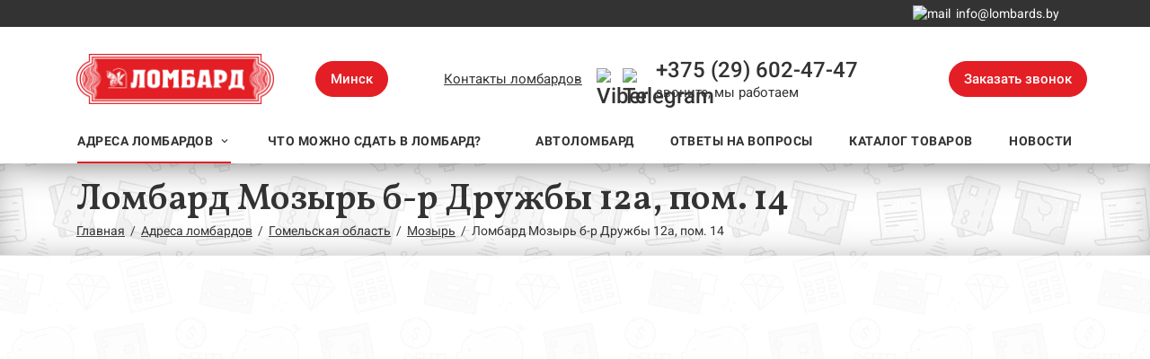

--- FILE ---
content_type: text/html; charset=UTF-8
request_url: https://lombards.by/lombards/gomelskaya-oblast/mozyr/mozyr2.html
body_size: 73159
content:
<!DOCTYPE html>
<html lang="ru">

<head>

    <base href="https://lombards.by/">
    <meta charset="UTF-8">
    <meta name="viewport" content="width=device-width, initial-scale=1, shrink-to-fit=no">
    <meta name="keywords" content='Ломбард Мозырь б-р Дружбы 12а, пом. 14'>
    <meta name="description" content='Ломбард б-р Дружбы 12а в Жлобине. ☎ Контакты и режим работы. ⚡ Выгодные условия для получения займа под залог ✔️ Скупка золота, ✔️ бытовой техники, ✔️ телефонов.'>
    <meta property="og:type" content='website'>
    <meta name="twitter:card" content='summary'>
    <meta property="og:url" content='https://lombards.by/lombards/gomelskaya-oblast/mozyr/mozyr2.html'>
    <meta property="og:title" content='Ломбард в Мозыре, б-р Дружбы 12а: номер телефона, время работы, цены на скупку'>
    <meta name="twitter:title" content='Ломбард в Мозыре, б-р Дружбы 12а: номер телефона, время работы, цены на скупку'>
    <meta property="og:description" content='Ломбард в Мозыре, б-р Дружбы 12а: номер телефона, время работы, цены на скупку'>
    <meta name="twitter:description" content='Ломбард в Мозыре, б-р Дружбы 12а: номер телефона, время работы, цены на скупку'>
    <meta property="og:image" content='https://lombards.by/assets/images/share.png'>
    <meta name="twitter:image" content='https://lombards.by/assets/images/share.png'>
	<meta name="yandex-verification" content="b82338520d774e83" />
	<meta name="yandex-verification" content="d5d26c4bcdf0dc1c" />
	<meta name="yandex-verification" content="21ccfcda74ba904c" />
	<meta name="google-site-verification" content="gk-TSe6yIhu6DNlDr1GYX0zH_3k7-qOmvIoopxIuJjY" />
	<meta name="google-site-verification" content="Kd1-_mgiLILTR6owsx4PK9yBscg3d9FmCOOPwwF1KD8" />
	<meta name="robots" content="index, follow">
	<meta name="geo.placename" content="Беларусь" />
	<meta name="geo.region" content="BY-Минск" />
	<meta name="ICBM" content="53.9000000, 27.5666700" />
	<link rel="canonical" href="https://lombards.by/lombards/gomelskaya-oblast/mozyr/mozyr2.html" />
	

    <title>Ломбард в Мозыре, б-р Дружбы 12а: номер телефона, время работы, цены на скупку</title>

    <link rel="icon" type="image/png" href="assets/cache/images/./favicon-16x16-232.png" sizes="16x16">
    <link rel="icon" type="image/png" href="assets/cache/images/./favicon-32x32-0db.png" sizes="32x32">
    <link rel="icon" type="image/png" href="assets/cache/images/./favicon-96x96-346.png" sizes="96x96">
	<link rel="shortcut icon" type="image/x-icon" href="/favicon.ico"/>
    <meta name="msapplication-TileColor" content="#ffffff">
    <meta name="application-name" content="lombards.by">
    <meta name="msapplication-tooltip" content="Ломбард в Мозыре, б-р Дружбы 12а: номер телефона, время работы, цены на скупку">
    <meta name="msapplication-TileImage" content="assets/cache/images/./favicon-128x128-eff.png">
    <meta name="msapplication-square70x70logo" content="assets/cache/images/./favicon-126x126-a09.png">
    <meta name="msapplication-square150x150logo" content="assets/cache/images/./favicon-270x270-d21.png">
    <meta name="msapplication-wide310x150logo" content="assets/cache/images/./favicon-558x270-d99.png">
    <meta name="msapplication-square310x310logo" content="assets/cache/images/./favicon-558x558-7ff.png">

    <link rel="apple-touch-icon" sizes="57x57" href="assets/cache/images/./favicon-57x57-3b1.png">
    <link rel="apple-touch-icon" sizes="60x60" href="assets/cache/images/./favicon-60x60-836.png">
    <link rel="apple-touch-icon" sizes="72x72" href="assets/cache/images/./favicon-72x72-59b.png">
    <link rel="apple-touch-icon" sizes="76x76" href="assets/cache/images/./favicon-76x76-32d.png">
    <link rel="apple-touch-icon" sizes="114x114" href="assets/cache/images/./favicon-114x114-440.png">
    <link rel="apple-touch-icon" sizes="120x120" href="assets/cache/images/./favicon-120x120-281.png">
    <link rel="apple-touch-icon" sizes="144x144" href="assets/cache/images/./favicon-144x144-da7.png">
    <link rel="apple-touch-icon" sizes="152x152" href="assets/cache/images/./favicon-152x152-bec.png">
    <link rel="apple-touch-icon" sizes="180x180" href="assets/cache/images/./favicon-180x180-19b.png">
    <meta name="apple-mobile-web-app-title" content="lombards.by">
    <meta name="apple-mobile-web-app-status-bar-style" content="#e31e24">

    <meta name="theme-color" content="#e31e24">

	<style>/* cyrillic-ext */
@font-face {
  font-family: 'Roboto';
  font-style: normal;
  font-weight: 100;
  font-display: swap;
  src: url(https://fonts.gstatic.com/s/roboto/v27/KFOkCnqEu92Fr1MmgVxFIzIXKMnyrYk.woff2) format('woff2');
  unicode-range: U+0460-052F, U+1C80-1C88, U+20B4, U+2DE0-2DFF, U+A640-A69F, U+FE2E-FE2F;
}
/* cyrillic */
@font-face {
  font-family: 'Roboto';
  font-style: normal;
  font-weight: 100;
  font-display: swap;
  src: url(https://fonts.gstatic.com/s/roboto/v27/KFOkCnqEu92Fr1MmgVxMIzIXKMnyrYk.woff2) format('woff2');
  unicode-range: U+0400-045F, U+0490-0491, U+04B0-04B1, U+2116;
}
/* greek-ext */
@font-face {
  font-family: 'Roboto';
  font-style: normal;
  font-weight: 100;
  font-display: swap;
  src: url(https://fonts.gstatic.com/s/roboto/v27/KFOkCnqEu92Fr1MmgVxEIzIXKMnyrYk.woff2) format('woff2');
  unicode-range: U+1F00-1FFF;
}
/* greek */
@font-face {
  font-family: 'Roboto';
  font-style: normal;
  font-weight: 100;
  font-display: swap;
  src: url(https://fonts.gstatic.com/s/roboto/v27/KFOkCnqEu92Fr1MmgVxLIzIXKMnyrYk.woff2) format('woff2');
  unicode-range: U+0370-03FF;
}
/* vietnamese */
@font-face {
  font-family: 'Roboto';
  font-style: normal;
  font-weight: 100;
  font-display: swap;
  src: url(https://fonts.gstatic.com/s/roboto/v27/KFOkCnqEu92Fr1MmgVxHIzIXKMnyrYk.woff2) format('woff2');
  unicode-range: U+0102-0103, U+0110-0111, U+0128-0129, U+0168-0169, U+01A0-01A1, U+01AF-01B0, U+1EA0-1EF9, U+20AB;
}
/* latin-ext */
@font-face {
  font-family: 'Roboto';
  font-style: normal;
  font-weight: 100;
  font-display: swap;
  src: url(https://fonts.gstatic.com/s/roboto/v27/KFOkCnqEu92Fr1MmgVxGIzIXKMnyrYk.woff2) format('woff2');
  unicode-range: U+0100-024F, U+0259, U+1E00-1EFF, U+2020, U+20A0-20AB, U+20AD-20CF, U+2113, U+2C60-2C7F, U+A720-A7FF;
}
/* latin */
@font-face {
  font-family: 'Roboto';
  font-style: normal;
  font-weight: 100;
  font-display: swap;
  src: url(https://fonts.gstatic.com/s/roboto/v27/KFOkCnqEu92Fr1MmgVxIIzIXKMny.woff2) format('woff2');
  unicode-range: U+0000-00FF, U+0131, U+0152-0153, U+02BB-02BC, U+02C6, U+02DA, U+02DC, U+2000-206F, U+2074, U+20AC, U+2122, U+2191, U+2193, U+2212, U+2215, U+FEFF, U+FFFD;
}
/* cyrillic-ext */
@font-face {
  font-family: 'Roboto';
  font-style: normal;
  font-weight: 300;
  font-display: swap;
  src: url(https://fonts.gstatic.com/s/roboto/v27/KFOlCnqEu92Fr1MmSU5fCRc4AMP6lbBP.woff2) format('woff2');
  unicode-range: U+0460-052F, U+1C80-1C88, U+20B4, U+2DE0-2DFF, U+A640-A69F, U+FE2E-FE2F;
}
/* cyrillic */
@font-face {
  font-family: 'Roboto';
  font-style: normal;
  font-weight: 300;
  font-display: swap;
  src: url(https://fonts.gstatic.com/s/roboto/v27/KFOlCnqEu92Fr1MmSU5fABc4AMP6lbBP.woff2) format('woff2');
  unicode-range: U+0400-045F, U+0490-0491, U+04B0-04B1, U+2116;
}
/* greek-ext */
@font-face {
  font-family: 'Roboto';
  font-style: normal;
  font-weight: 300;
  font-display: swap;
  src: url(https://fonts.gstatic.com/s/roboto/v27/KFOlCnqEu92Fr1MmSU5fCBc4AMP6lbBP.woff2) format('woff2');
  unicode-range: U+1F00-1FFF;
}
/* greek */
@font-face {
  font-family: 'Roboto';
  font-style: normal;
  font-weight: 300;
  font-display: swap;
  src: url(https://fonts.gstatic.com/s/roboto/v27/KFOlCnqEu92Fr1MmSU5fBxc4AMP6lbBP.woff2) format('woff2');
  unicode-range: U+0370-03FF;
}
/* vietnamese */
@font-face {
  font-family: 'Roboto';
  font-style: normal;
  font-weight: 300;
  font-display: swap;
  src: url(https://fonts.gstatic.com/s/roboto/v27/KFOlCnqEu92Fr1MmSU5fCxc4AMP6lbBP.woff2) format('woff2');
  unicode-range: U+0102-0103, U+0110-0111, U+0128-0129, U+0168-0169, U+01A0-01A1, U+01AF-01B0, U+1EA0-1EF9, U+20AB;
}
/* latin-ext */
@font-face {
  font-family: 'Roboto';
  font-style: normal;
  font-weight: 300;
  font-display: swap;
  src: url(https://fonts.gstatic.com/s/roboto/v27/KFOlCnqEu92Fr1MmSU5fChc4AMP6lbBP.woff2) format('woff2');
  unicode-range: U+0100-024F, U+0259, U+1E00-1EFF, U+2020, U+20A0-20AB, U+20AD-20CF, U+2113, U+2C60-2C7F, U+A720-A7FF;
}
/* latin */
@font-face {
  font-family: 'Roboto';
  font-style: normal;
  font-weight: 300;
  font-display: swap;
  src: url(https://fonts.gstatic.com/s/roboto/v27/KFOlCnqEu92Fr1MmSU5fBBc4AMP6lQ.woff2) format('woff2');
  unicode-range: U+0000-00FF, U+0131, U+0152-0153, U+02BB-02BC, U+02C6, U+02DA, U+02DC, U+2000-206F, U+2074, U+20AC, U+2122, U+2191, U+2193, U+2212, U+2215, U+FEFF, U+FFFD;
}
/* cyrillic-ext */
@font-face {
  font-family: 'Roboto';
  font-style: normal;
  font-weight: 400;
  font-display: swap;
  src: url(https://fonts.gstatic.com/s/roboto/v27/KFOmCnqEu92Fr1Mu72xKKTU1Kvnz.woff2) format('woff2');
  unicode-range: U+0460-052F, U+1C80-1C88, U+20B4, U+2DE0-2DFF, U+A640-A69F, U+FE2E-FE2F;
}
/* cyrillic */
@font-face {
  font-family: 'Roboto';
  font-style: normal;
  font-weight: 400;
  font-display: swap;
  src: url(https://fonts.gstatic.com/s/roboto/v27/KFOmCnqEu92Fr1Mu5mxKKTU1Kvnz.woff2) format('woff2');
  unicode-range: U+0400-045F, U+0490-0491, U+04B0-04B1, U+2116;
}
/* greek-ext */
@font-face {
  font-family: 'Roboto';
  font-style: normal;
  font-weight: 400;
  font-display: swap;
  src: url(https://fonts.gstatic.com/s/roboto/v27/KFOmCnqEu92Fr1Mu7mxKKTU1Kvnz.woff2) format('woff2');
  unicode-range: U+1F00-1FFF;
}
/* greek */
@font-face {
  font-family: 'Roboto';
  font-style: normal;
  font-weight: 400;
  font-display: swap;
  src: url(https://fonts.gstatic.com/s/roboto/v27/KFOmCnqEu92Fr1Mu4WxKKTU1Kvnz.woff2) format('woff2');
  unicode-range: U+0370-03FF;
}
/* vietnamese */
@font-face {
  font-family: 'Roboto';
  font-style: normal;
  font-weight: 400;
  font-display: swap;
  src: url(https://fonts.gstatic.com/s/roboto/v27/KFOmCnqEu92Fr1Mu7WxKKTU1Kvnz.woff2) format('woff2');
  unicode-range: U+0102-0103, U+0110-0111, U+0128-0129, U+0168-0169, U+01A0-01A1, U+01AF-01B0, U+1EA0-1EF9, U+20AB;
}
/* latin-ext */
@font-face {
  font-family: 'Roboto';
  font-style: normal;
  font-weight: 400;
  font-display: swap;
  src: url(https://fonts.gstatic.com/s/roboto/v27/KFOmCnqEu92Fr1Mu7GxKKTU1Kvnz.woff2) format('woff2');
  unicode-range: U+0100-024F, U+0259, U+1E00-1EFF, U+2020, U+20A0-20AB, U+20AD-20CF, U+2113, U+2C60-2C7F, U+A720-A7FF;
}
/* latin */
@font-face {
  font-family: 'Roboto';
  font-style: normal;
  font-weight: 400;
  font-display: swap;
  src: url(https://fonts.gstatic.com/s/roboto/v27/KFOmCnqEu92Fr1Mu4mxKKTU1Kg.woff2) format('woff2');
  unicode-range: U+0000-00FF, U+0131, U+0152-0153, U+02BB-02BC, U+02C6, U+02DA, U+02DC, U+2000-206F, U+2074, U+20AC, U+2122, U+2191, U+2193, U+2212, U+2215, U+FEFF, U+FFFD;
}
/* cyrillic-ext */
@font-face {
  font-family: 'Roboto';
  font-style: normal;
  font-weight: 500;
  font-display: swap;
  src: url(https://fonts.gstatic.com/s/roboto/v27/KFOlCnqEu92Fr1MmEU9fCRc4AMP6lbBP.woff2) format('woff2');
  unicode-range: U+0460-052F, U+1C80-1C88, U+20B4, U+2DE0-2DFF, U+A640-A69F, U+FE2E-FE2F;
}
/* cyrillic */
@font-face {
  font-family: 'Roboto';
  font-style: normal;
  font-weight: 500;
  font-display: swap;
  src: url(https://fonts.gstatic.com/s/roboto/v27/KFOlCnqEu92Fr1MmEU9fABc4AMP6lbBP.woff2) format('woff2');
  unicode-range: U+0400-045F, U+0490-0491, U+04B0-04B1, U+2116;
}
/* greek-ext */
@font-face {
  font-family: 'Roboto';
  font-style: normal;
  font-weight: 500;
  font-display: swap;
  src: url(https://fonts.gstatic.com/s/roboto/v27/KFOlCnqEu92Fr1MmEU9fCBc4AMP6lbBP.woff2) format('woff2');
  unicode-range: U+1F00-1FFF;
}
/* greek */
@font-face {
  font-family: 'Roboto';
  font-style: normal;
  font-weight: 500;
  font-display: swap;
  src: url(https://fonts.gstatic.com/s/roboto/v27/KFOlCnqEu92Fr1MmEU9fBxc4AMP6lbBP.woff2) format('woff2');
  unicode-range: U+0370-03FF;
}
/* vietnamese */
@font-face {
  font-family: 'Roboto';
  font-style: normal;
  font-weight: 500;
  font-display: swap;
  src: url(https://fonts.gstatic.com/s/roboto/v27/KFOlCnqEu92Fr1MmEU9fCxc4AMP6lbBP.woff2) format('woff2');
  unicode-range: U+0102-0103, U+0110-0111, U+0128-0129, U+0168-0169, U+01A0-01A1, U+01AF-01B0, U+1EA0-1EF9, U+20AB;
}
/* latin-ext */
@font-face {
  font-family: 'Roboto';
  font-style: normal;
  font-weight: 500;
  font-display: swap;
  src: url(https://fonts.gstatic.com/s/roboto/v27/KFOlCnqEu92Fr1MmEU9fChc4AMP6lbBP.woff2) format('woff2');
  unicode-range: U+0100-024F, U+0259, U+1E00-1EFF, U+2020, U+20A0-20AB, U+20AD-20CF, U+2113, U+2C60-2C7F, U+A720-A7FF;
}
/* latin */
@font-face {
  font-family: 'Roboto';
  font-style: normal;
  font-weight: 500;
  font-display: swap;
  src: url(https://fonts.gstatic.com/s/roboto/v27/KFOlCnqEu92Fr1MmEU9fBBc4AMP6lQ.woff2) format('woff2');
  unicode-range: U+0000-00FF, U+0131, U+0152-0153, U+02BB-02BC, U+02C6, U+02DA, U+02DC, U+2000-206F, U+2074, U+20AC, U+2122, U+2191, U+2193, U+2212, U+2215, U+FEFF, U+FFFD;
}
/* cyrillic-ext */
@font-face {
  font-family: 'Roboto';
  font-style: normal;
  font-weight: 700;
  font-display: swap;
  src: url(https://fonts.gstatic.com/s/roboto/v27/KFOlCnqEu92Fr1MmWUlfCRc4AMP6lbBP.woff2) format('woff2');
  unicode-range: U+0460-052F, U+1C80-1C88, U+20B4, U+2DE0-2DFF, U+A640-A69F, U+FE2E-FE2F;
}
/* cyrillic */
@font-face {
  font-family: 'Roboto';
  font-style: normal;
  font-weight: 700;
  font-display: swap;
  src: url(https://fonts.gstatic.com/s/roboto/v27/KFOlCnqEu92Fr1MmWUlfABc4AMP6lbBP.woff2) format('woff2');
  unicode-range: U+0400-045F, U+0490-0491, U+04B0-04B1, U+2116;
}
/* greek-ext */
@font-face {
  font-family: 'Roboto';
  font-style: normal;
  font-weight: 700;
  font-display: swap;
  src: url(https://fonts.gstatic.com/s/roboto/v27/KFOlCnqEu92Fr1MmWUlfCBc4AMP6lbBP.woff2) format('woff2');
  unicode-range: U+1F00-1FFF;
}
/* greek */
@font-face {
  font-family: 'Roboto';
  font-style: normal;
  font-weight: 700;
  font-display: swap;
  src: url(https://fonts.gstatic.com/s/roboto/v27/KFOlCnqEu92Fr1MmWUlfBxc4AMP6lbBP.woff2) format('woff2');
  unicode-range: U+0370-03FF;
}
/* vietnamese */
@font-face {
  font-family: 'Roboto';
  font-style: normal;
  font-weight: 700;
  font-display: swap;
  src: url(https://fonts.gstatic.com/s/roboto/v27/KFOlCnqEu92Fr1MmWUlfCxc4AMP6lbBP.woff2) format('woff2');
  unicode-range: U+0102-0103, U+0110-0111, U+0128-0129, U+0168-0169, U+01A0-01A1, U+01AF-01B0, U+1EA0-1EF9, U+20AB;
}
/* latin-ext */
@font-face {
  font-family: 'Roboto';
  font-style: normal;
  font-weight: 700;
  font-display: swap;
  src: url(https://fonts.gstatic.com/s/roboto/v27/KFOlCnqEu92Fr1MmWUlfChc4AMP6lbBP.woff2) format('woff2');
  unicode-range: U+0100-024F, U+0259, U+1E00-1EFF, U+2020, U+20A0-20AB, U+20AD-20CF, U+2113, U+2C60-2C7F, U+A720-A7FF;
}
/* latin */
@font-face {
  font-family: 'Roboto';
  font-style: normal;
  font-weight: 700;
  font-display: swap;
  src: url(https://fonts.gstatic.com/s/roboto/v27/KFOlCnqEu92Fr1MmWUlfBBc4AMP6lQ.woff2) format('woff2');
  unicode-range: U+0000-00FF, U+0131, U+0152-0153, U+02BB-02BC, U+02C6, U+02DA, U+02DC, U+2000-206F, U+2074, U+20AC, U+2122, U+2191, U+2193, U+2212, U+2215, U+FEFF, U+FFFD;
}
/* cyrillic-ext */
@font-face {
  font-family: 'Vollkorn';
  font-style: normal;
  font-weight: 400;
  font-display: swap;
  src: url(https://fonts.gstatic.com/s/vollkorn/v13/0yb9GDoxxrvAnPhYGxkkaE0Urhg0xTY.woff2) format('woff2');
  unicode-range: U+0460-052F, U+1C80-1C88, U+20B4, U+2DE0-2DFF, U+A640-A69F, U+FE2E-FE2F;
}
/* cyrillic */
@font-face {
  font-family: 'Vollkorn';
  font-style: normal;
  font-weight: 400;
  font-display: swap;
  src: url(https://fonts.gstatic.com/s/vollkorn/v13/0yb9GDoxxrvAnPhYGxktaE0Urhg0xTY.woff2) format('woff2');
  unicode-range: U+0400-045F, U+0490-0491, U+04B0-04B1, U+2116;
}
/* greek */
@font-face {
  font-family: 'Vollkorn';
  font-style: normal;
  font-weight: 400;
  font-display: swap;
  src: url(https://fonts.gstatic.com/s/vollkorn/v13/0yb9GDoxxrvAnPhYGxkqaE0Urhg0xTY.woff2) format('woff2');
  unicode-range: U+0370-03FF;
}
/* vietnamese */
@font-face {
  font-family: 'Vollkorn';
  font-style: normal;
  font-weight: 400;
  font-display: swap;
  src: url(https://fonts.gstatic.com/s/vollkorn/v13/0yb9GDoxxrvAnPhYGxkmaE0Urhg0xTY.woff2) format('woff2');
  unicode-range: U+0102-0103, U+0110-0111, U+0128-0129, U+0168-0169, U+01A0-01A1, U+01AF-01B0, U+1EA0-1EF9, U+20AB;
}
/* latin-ext */
@font-face {
  font-family: 'Vollkorn';
  font-style: normal;
  font-weight: 400;
  font-display: swap;
  src: url(https://fonts.gstatic.com/s/vollkorn/v13/0yb9GDoxxrvAnPhYGxknaE0Urhg0xTY.woff2) format('woff2');
  unicode-range: U+0100-024F, U+0259, U+1E00-1EFF, U+2020, U+20A0-20AB, U+20AD-20CF, U+2113, U+2C60-2C7F, U+A720-A7FF;
}
/* latin */
@font-face {
  font-family: 'Vollkorn';
  font-style: normal;
  font-weight: 400;
  font-display: swap;
  src: url(https://fonts.gstatic.com/s/vollkorn/v13/0yb9GDoxxrvAnPhYGxkpaE0Urhg0.woff2) format('woff2');
  unicode-range: U+0000-00FF, U+0131, U+0152-0153, U+02BB-02BC, U+02C6, U+02DA, U+02DC, U+2000-206F, U+2074, U+20AC, U+2122, U+2191, U+2193, U+2212, U+2215, U+FEFF, U+FFFD;
}
/* cyrillic-ext */
@font-face {
  font-family: 'Vollkorn';
  font-style: normal;
  font-weight: 600;
  font-display: swap;
  src: url(https://fonts.gstatic.com/s/vollkorn/v13/0yb9GDoxxrvAnPhYGxkkaE0Urhg0xTY.woff2) format('woff2');
  unicode-range: U+0460-052F, U+1C80-1C88, U+20B4, U+2DE0-2DFF, U+A640-A69F, U+FE2E-FE2F;
}
/* cyrillic */
@font-face {
  font-family: 'Vollkorn';
  font-style: normal;
  font-weight: 600;
  font-display: swap;
  src: url(https://fonts.gstatic.com/s/vollkorn/v13/0yb9GDoxxrvAnPhYGxktaE0Urhg0xTY.woff2) format('woff2');
  unicode-range: U+0400-045F, U+0490-0491, U+04B0-04B1, U+2116;
}
/* greek */
@font-face {
  font-family: 'Vollkorn';
  font-style: normal;
  font-weight: 600;
  font-display: swap;
  src: url(https://fonts.gstatic.com/s/vollkorn/v13/0yb9GDoxxrvAnPhYGxkqaE0Urhg0xTY.woff2) format('woff2');
  unicode-range: U+0370-03FF;
}
/* vietnamese */
@font-face {
  font-family: 'Vollkorn';
  font-style: normal;
  font-weight: 600;
  font-display: swap;
  src: url(https://fonts.gstatic.com/s/vollkorn/v13/0yb9GDoxxrvAnPhYGxkmaE0Urhg0xTY.woff2) format('woff2');
  unicode-range: U+0102-0103, U+0110-0111, U+0128-0129, U+0168-0169, U+01A0-01A1, U+01AF-01B0, U+1EA0-1EF9, U+20AB;
}
/* latin-ext */
@font-face {
  font-family: 'Vollkorn';
  font-style: normal;
  font-weight: 600;
  font-display: swap;
  src: url(https://fonts.gstatic.com/s/vollkorn/v13/0yb9GDoxxrvAnPhYGxknaE0Urhg0xTY.woff2) format('woff2');
  unicode-range: U+0100-024F, U+0259, U+1E00-1EFF, U+2020, U+20A0-20AB, U+20AD-20CF, U+2113, U+2C60-2C7F, U+A720-A7FF;
}
/* latin */
@font-face {
  font-family: 'Vollkorn';
  font-style: normal;
  font-weight: 600;
  font-display: swap;
  src: url(https://fonts.gstatic.com/s/vollkorn/v13/0yb9GDoxxrvAnPhYGxkpaE0Urhg0.woff2) format('woff2');
  unicode-range: U+0000-00FF, U+0131, U+0152-0153, U+02BB-02BC, U+02C6, U+02DA, U+02DC, U+2000-206F, U+2074, U+20AC, U+2122, U+2191, U+2193, U+2212, U+2215, U+FEFF, U+FFFD;
}
/* cyrillic-ext */
@font-face {
  font-family: 'Vollkorn';
  font-style: normal;
  font-weight: 700;
  font-display: swap;
  src: url(https://fonts.gstatic.com/s/vollkorn/v13/0yb9GDoxxrvAnPhYGxkkaE0Urhg0xTY.woff2) format('woff2');
  unicode-range: U+0460-052F, U+1C80-1C88, U+20B4, U+2DE0-2DFF, U+A640-A69F, U+FE2E-FE2F;
}
/* cyrillic */
@font-face {
  font-family: 'Vollkorn';
  font-style: normal;
  font-weight: 700;
  font-display: swap;
  src: url(https://fonts.gstatic.com/s/vollkorn/v13/0yb9GDoxxrvAnPhYGxktaE0Urhg0xTY.woff2) format('woff2');
  unicode-range: U+0400-045F, U+0490-0491, U+04B0-04B1, U+2116;
}
/* greek */
@font-face {
  font-family: 'Vollkorn';
  font-style: normal;
  font-weight: 700;
  font-display: swap;
  src: url(https://fonts.gstatic.com/s/vollkorn/v13/0yb9GDoxxrvAnPhYGxkqaE0Urhg0xTY.woff2) format('woff2');
  unicode-range: U+0370-03FF;
}
/* vietnamese */
@font-face {
  font-family: 'Vollkorn';
  font-style: normal;
  font-weight: 700;
  font-display: swap;
  src: url(https://fonts.gstatic.com/s/vollkorn/v13/0yb9GDoxxrvAnPhYGxkmaE0Urhg0xTY.woff2) format('woff2');
  unicode-range: U+0102-0103, U+0110-0111, U+0128-0129, U+0168-0169, U+01A0-01A1, U+01AF-01B0, U+1EA0-1EF9, U+20AB;
}
/* latin-ext */
@font-face {
  font-family: 'Vollkorn';
  font-style: normal;
  font-weight: 700;
  font-display: swap;
  src: url(https://fonts.gstatic.com/s/vollkorn/v13/0yb9GDoxxrvAnPhYGxknaE0Urhg0xTY.woff2) format('woff2');
  unicode-range: U+0100-024F, U+0259, U+1E00-1EFF, U+2020, U+20A0-20AB, U+20AD-20CF, U+2113, U+2C60-2C7F, U+A720-A7FF;
}
/* latin */
@font-face {
  font-family: 'Vollkorn';
  font-style: normal;
  font-weight: 700;
  font-display: swap;
  src: url(https://fonts.gstatic.com/s/vollkorn/v13/0yb9GDoxxrvAnPhYGxkpaE0Urhg0.woff2) format('woff2');
  unicode-range: U+0000-00FF, U+0131, U+0152-0153, U+02BB-02BC, U+02C6, U+02DA, U+02DC, U+2000-206F, U+2074, U+20AC, U+2122, U+2191, U+2193, U+2212, U+2215, U+FEFF, U+FFFD;
}
</style>
	<style>@charset "UTF-8";.animated{-webkit-animation-duration:1s;animation-duration:1s;-webkit-animation-fill-mode:both;animation-fill-mode:both;}
.animated.infinite{-webkit-animation-iteration-count:infinite;animation-iteration-count:infinite;}
.animated.hinge{-webkit-animation-duration:2s;animation-duration:2s;}
.animated.flipOutX,
.animated.flipOutY,
.animated.bounceIn,
.animated.bounceOut{-webkit-animation-duration:.75s;animation-duration:.75s;}
@-webkit-keyframes bounce{from, 20%, 53%, 80%, to{-webkit-animation-timing-function:cubic-bezier(0.215, 0.610, 0.355, 1.000);animation-timing-function:cubic-bezier(0.215, 0.610, 0.355, 1.000);-webkit-transform:translate3d(0,0,0);transform:translate3d(0,0,0);}
40%, 43%{-webkit-animation-timing-function:cubic-bezier(0.755, 0.050, 0.855, 0.060);animation-timing-function:cubic-bezier(0.755, 0.050, 0.855, 0.060);-webkit-transform:translate3d(0, -30px, 0);transform:translate3d(0, -30px, 0);}
70%{-webkit-animation-timing-function:cubic-bezier(0.755, 0.050, 0.855, 0.060);animation-timing-function:cubic-bezier(0.755, 0.050, 0.855, 0.060);-webkit-transform:translate3d(0, -15px, 0);transform:translate3d(0, -15px, 0);}
90%{-webkit-transform:translate3d(0,-4px,0);transform:translate3d(0,-4px,0);}
}
@keyframes bounce{from, 20%, 53%, 80%, to{-webkit-animation-timing-function:cubic-bezier(0.215, 0.610, 0.355, 1.000);animation-timing-function:cubic-bezier(0.215, 0.610, 0.355, 1.000);-webkit-transform:translate3d(0,0,0);transform:translate3d(0,0,0);}
40%, 43%{-webkit-animation-timing-function:cubic-bezier(0.755, 0.050, 0.855, 0.060);animation-timing-function:cubic-bezier(0.755, 0.050, 0.855, 0.060);-webkit-transform:translate3d(0, -30px, 0);transform:translate3d(0, -30px, 0);}
70%{-webkit-animation-timing-function:cubic-bezier(0.755, 0.050, 0.855, 0.060);animation-timing-function:cubic-bezier(0.755, 0.050, 0.855, 0.060);-webkit-transform:translate3d(0, -15px, 0);transform:translate3d(0, -15px, 0);}
90%{-webkit-transform:translate3d(0,-4px,0);transform:translate3d(0,-4px,0);}
}
.bounce{-webkit-animation-name:bounce;animation-name:bounce;-webkit-transform-origin:center bottom;transform-origin:center bottom;}
@-webkit-keyframes flash{from, 50%, to{opacity:1;}
25%, 75%{opacity:0;}
}
@keyframes flash{from, 50%, to{opacity:1;}
25%, 75%{opacity:0;}
}
.flash{-webkit-animation-name:flash;animation-name:flash;}
@-webkit-keyframes pulse{from{-webkit-transform:scale3d(1, 1, 1);transform:scale3d(1, 1, 1);}
50%{-webkit-transform:scale3d(1.05, 1.05, 1.05);transform:scale3d(1.05, 1.05, 1.05);}
to{-webkit-transform:scale3d(1, 1, 1);transform:scale3d(1, 1, 1);}
}
@keyframes pulse{from{-webkit-transform:scale3d(1, 1, 1);transform:scale3d(1, 1, 1);}
50%{-webkit-transform:scale3d(1.05, 1.05, 1.05);transform:scale3d(1.05, 1.05, 1.05);}
to{-webkit-transform:scale3d(1, 1, 1);transform:scale3d(1, 1, 1);}
}
.pulse{-webkit-animation-name:pulse;animation-name:pulse;}
@-webkit-keyframes rubberBand{from{-webkit-transform:scale3d(1, 1, 1);transform:scale3d(1, 1, 1);}
30%{-webkit-transform:scale3d(1.25, 0.75, 1);transform:scale3d(1.25, 0.75, 1);}
40%{-webkit-transform:scale3d(0.75, 1.25, 1);transform:scale3d(0.75, 1.25, 1);}
50%{-webkit-transform:scale3d(1.15, 0.85, 1);transform:scale3d(1.15, 0.85, 1);}
65%{-webkit-transform:scale3d(.95, 1.05, 1);transform:scale3d(.95, 1.05, 1);}
75%{-webkit-transform:scale3d(1.05, .95, 1);transform:scale3d(1.05, .95, 1);}
to{-webkit-transform:scale3d(1, 1, 1);transform:scale3d(1, 1, 1);}
}
@keyframes rubberBand{from{-webkit-transform:scale3d(1, 1, 1);transform:scale3d(1, 1, 1);}
30%{-webkit-transform:scale3d(1.25, 0.75, 1);transform:scale3d(1.25, 0.75, 1);}
40%{-webkit-transform:scale3d(0.75, 1.25, 1);transform:scale3d(0.75, 1.25, 1);}
50%{-webkit-transform:scale3d(1.15, 0.85, 1);transform:scale3d(1.15, 0.85, 1);}
65%{-webkit-transform:scale3d(.95, 1.05, 1);transform:scale3d(.95, 1.05, 1);}
75%{-webkit-transform:scale3d(1.05, .95, 1);transform:scale3d(1.05, .95, 1);}
to{-webkit-transform:scale3d(1, 1, 1);transform:scale3d(1, 1, 1);}
}
.rubberBand{-webkit-animation-name:rubberBand;animation-name:rubberBand;}
@-webkit-keyframes shake{from, to{-webkit-transform:translate3d(0, 0, 0);transform:translate3d(0, 0, 0);}
10%, 30%, 50%, 70%, 90%{-webkit-transform:translate3d(-10px, 0, 0);transform:translate3d(-10px, 0, 0);}
20%, 40%, 60%, 80%{-webkit-transform:translate3d(10px, 0, 0);transform:translate3d(10px, 0, 0);}
}
@keyframes shake{from, to{-webkit-transform:translate3d(0, 0, 0);transform:translate3d(0, 0, 0);}
10%, 30%, 50%, 70%, 90%{-webkit-transform:translate3d(-10px, 0, 0);transform:translate3d(-10px, 0, 0);}
20%, 40%, 60%, 80%{-webkit-transform:translate3d(10px, 0, 0);transform:translate3d(10px, 0, 0);}
}
.shake{-webkit-animation-name:shake;animation-name:shake;}
@-webkit-keyframes headShake{0%{-webkit-transform:translateX(0);transform:translateX(0);}
6.5%{-webkit-transform:translateX(-6px) rotateY(-9deg);transform:translateX(-6px) rotateY(-9deg);}
18.5%{-webkit-transform:translateX(5px) rotateY(7deg);transform:translateX(5px) rotateY(7deg);}
31.5%{-webkit-transform:translateX(-3px) rotateY(-5deg);transform:translateX(-3px) rotateY(-5deg);}
43.5%{-webkit-transform:translateX(2px) rotateY(3deg);transform:translateX(2px) rotateY(3deg);}
50%{-webkit-transform:translateX(0);transform:translateX(0);}
}
@keyframes headShake{0%{-webkit-transform:translateX(0);transform:translateX(0);}
6.5%{-webkit-transform:translateX(-6px) rotateY(-9deg);transform:translateX(-6px) rotateY(-9deg);}
18.5%{-webkit-transform:translateX(5px) rotateY(7deg);transform:translateX(5px) rotateY(7deg);}
31.5%{-webkit-transform:translateX(-3px) rotateY(-5deg);transform:translateX(-3px) rotateY(-5deg);}
43.5%{-webkit-transform:translateX(2px) rotateY(3deg);transform:translateX(2px) rotateY(3deg);}
50%{-webkit-transform:translateX(0);transform:translateX(0);}
}
.headShake{-webkit-animation-timing-function:ease-in-out;animation-timing-function:ease-in-out;-webkit-animation-name:headShake;animation-name:headShake;}
@-webkit-keyframes swing{20%{-webkit-transform:rotate3d(0, 0, 1, 15deg);transform:rotate3d(0, 0, 1, 15deg);}
40%{-webkit-transform:rotate3d(0, 0, 1, -10deg);transform:rotate3d(0, 0, 1, -10deg);}
60%{-webkit-transform:rotate3d(0, 0, 1, 5deg);transform:rotate3d(0, 0, 1, 5deg);}
80%{-webkit-transform:rotate3d(0, 0, 1, -5deg);transform:rotate3d(0, 0, 1, -5deg);}
to{-webkit-transform:rotate3d(0, 0, 1, 0deg);transform:rotate3d(0, 0, 1, 0deg);}
}
@keyframes swing{20%{-webkit-transform:rotate3d(0, 0, 1, 15deg);transform:rotate3d(0, 0, 1, 15deg);}
40%{-webkit-transform:rotate3d(0, 0, 1, -10deg);transform:rotate3d(0, 0, 1, -10deg);}
60%{-webkit-transform:rotate3d(0, 0, 1, 5deg);transform:rotate3d(0, 0, 1, 5deg);}
80%{-webkit-transform:rotate3d(0, 0, 1, -5deg);transform:rotate3d(0, 0, 1, -5deg);}
to{-webkit-transform:rotate3d(0, 0, 1, 0deg);transform:rotate3d(0, 0, 1, 0deg);}
}
.swing{-webkit-transform-origin:top center;transform-origin:top center;-webkit-animation-name:swing;animation-name:swing;}
@-webkit-keyframes tada{from{-webkit-transform:scale3d(1, 1, 1);transform:scale3d(1, 1, 1);}
10%, 20%{-webkit-transform:scale3d(.9, .9, .9) rotate3d(0, 0, 1, -3deg);transform:scale3d(.9, .9, .9) rotate3d(0, 0, 1, -3deg);}
30%, 50%, 70%, 90%{-webkit-transform:scale3d(1.1, 1.1, 1.1) rotate3d(0, 0, 1, 3deg);transform:scale3d(1.1, 1.1, 1.1) rotate3d(0, 0, 1, 3deg);}
40%, 60%, 80%{-webkit-transform:scale3d(1.1, 1.1, 1.1) rotate3d(0, 0, 1, -3deg);transform:scale3d(1.1, 1.1, 1.1) rotate3d(0, 0, 1, -3deg);}
to{-webkit-transform:scale3d(1, 1, 1);transform:scale3d(1, 1, 1);}
}
@keyframes tada{from{-webkit-transform:scale3d(1, 1, 1);transform:scale3d(1, 1, 1);}
10%, 20%{-webkit-transform:scale3d(.9, .9, .9) rotate3d(0, 0, 1, -3deg);transform:scale3d(.9, .9, .9) rotate3d(0, 0, 1, -3deg);}
30%, 50%, 70%, 90%{-webkit-transform:scale3d(1.1, 1.1, 1.1) rotate3d(0, 0, 1, 3deg);transform:scale3d(1.1, 1.1, 1.1) rotate3d(0, 0, 1, 3deg);}
40%, 60%, 80%{-webkit-transform:scale3d(1.1, 1.1, 1.1) rotate3d(0, 0, 1, -3deg);transform:scale3d(1.1, 1.1, 1.1) rotate3d(0, 0, 1, -3deg);}
to{-webkit-transform:scale3d(1, 1, 1);transform:scale3d(1, 1, 1);}
}
.tada{-webkit-animation-name:tada;animation-name:tada;}
@-webkit-keyframes wobble{from{-webkit-transform:none;transform:none;}
15%{-webkit-transform:translate3d(-25%, 0, 0) rotate3d(0, 0, 1, -5deg);transform:translate3d(-25%, 0, 0) rotate3d(0, 0, 1, -5deg);}
30%{-webkit-transform:translate3d(20%, 0, 0) rotate3d(0, 0, 1, 3deg);transform:translate3d(20%, 0, 0) rotate3d(0, 0, 1, 3deg);}
45%{-webkit-transform:translate3d(-15%, 0, 0) rotate3d(0, 0, 1, -3deg);transform:translate3d(-15%, 0, 0) rotate3d(0, 0, 1, -3deg);}
60%{-webkit-transform:translate3d(10%, 0, 0) rotate3d(0, 0, 1, 2deg);transform:translate3d(10%, 0, 0) rotate3d(0, 0, 1, 2deg);}
75%{-webkit-transform:translate3d(-5%, 0, 0) rotate3d(0, 0, 1, -1deg);transform:translate3d(-5%, 0, 0) rotate3d(0, 0, 1, -1deg);}
to{-webkit-transform:none;transform:none;}
}
@keyframes wobble{from{-webkit-transform:none;transform:none;}
15%{-webkit-transform:translate3d(-25%, 0, 0) rotate3d(0, 0, 1, -5deg);transform:translate3d(-25%, 0, 0) rotate3d(0, 0, 1, -5deg);}
30%{-webkit-transform:translate3d(20%, 0, 0) rotate3d(0, 0, 1, 3deg);transform:translate3d(20%, 0, 0) rotate3d(0, 0, 1, 3deg);}
45%{-webkit-transform:translate3d(-15%, 0, 0) rotate3d(0, 0, 1, -3deg);transform:translate3d(-15%, 0, 0) rotate3d(0, 0, 1, -3deg);}
60%{-webkit-transform:translate3d(10%, 0, 0) rotate3d(0, 0, 1, 2deg);transform:translate3d(10%, 0, 0) rotate3d(0, 0, 1, 2deg);}
75%{-webkit-transform:translate3d(-5%, 0, 0) rotate3d(0, 0, 1, -1deg);transform:translate3d(-5%, 0, 0) rotate3d(0, 0, 1, -1deg);}
to{-webkit-transform:none;transform:none;}
}
.wobble{-webkit-animation-name:wobble;animation-name:wobble;}
@-webkit-keyframes jello{from, 11.1%, to{-webkit-transform:none;transform:none;}
22.2%{-webkit-transform:skewX(-12.5deg) skewY(-12.5deg);transform:skewX(-12.5deg) skewY(-12.5deg);}
33.3%{-webkit-transform:skewX(6.25deg) skewY(6.25deg);transform:skewX(6.25deg) skewY(6.25deg);}
44.4%{-webkit-transform:skewX(-3.125deg) skewY(-3.125deg);transform:skewX(-3.125deg) skewY(-3.125deg);}
55.5%{-webkit-transform:skewX(1.5625deg) skewY(1.5625deg);transform:skewX(1.5625deg) skewY(1.5625deg);}
66.6%{-webkit-transform:skewX(-0.78125deg) skewY(-0.78125deg);transform:skewX(-0.78125deg) skewY(-0.78125deg);}
77.7%{-webkit-transform:skewX(0.390625deg) skewY(0.390625deg);transform:skewX(0.390625deg) skewY(0.390625deg);}
88.8%{-webkit-transform:skewX(-0.1953125deg) skewY(-0.1953125deg);transform:skewX(-0.1953125deg) skewY(-0.1953125deg);}
}
@keyframes jello{from, 11.1%, to{-webkit-transform:none;transform:none;}
22.2%{-webkit-transform:skewX(-12.5deg) skewY(-12.5deg);transform:skewX(-12.5deg) skewY(-12.5deg);}
33.3%{-webkit-transform:skewX(6.25deg) skewY(6.25deg);transform:skewX(6.25deg) skewY(6.25deg);}
44.4%{-webkit-transform:skewX(-3.125deg) skewY(-3.125deg);transform:skewX(-3.125deg) skewY(-3.125deg);}
55.5%{-webkit-transform:skewX(1.5625deg) skewY(1.5625deg);transform:skewX(1.5625deg) skewY(1.5625deg);}
66.6%{-webkit-transform:skewX(-0.78125deg) skewY(-0.78125deg);transform:skewX(-0.78125deg) skewY(-0.78125deg);}
77.7%{-webkit-transform:skewX(0.390625deg) skewY(0.390625deg);transform:skewX(0.390625deg) skewY(0.390625deg);}
88.8%{-webkit-transform:skewX(-0.1953125deg) skewY(-0.1953125deg);transform:skewX(-0.1953125deg) skewY(-0.1953125deg);}
}
.jello{-webkit-animation-name:jello;animation-name:jello;-webkit-transform-origin:center;transform-origin:center;}
@-webkit-keyframes bounceIn{from, 20%, 40%, 60%, 80%, to{-webkit-animation-timing-function:cubic-bezier(0.215, 0.610, 0.355, 1.000);animation-timing-function:cubic-bezier(0.215, 0.610, 0.355, 1.000);}
0%{opacity:0;-webkit-transform:scale3d(.3, .3, .3);transform:scale3d(.3, .3, .3);}
20%{-webkit-transform:scale3d(1.1, 1.1, 1.1);transform:scale3d(1.1, 1.1, 1.1);}
40%{-webkit-transform:scale3d(.9, .9, .9);transform:scale3d(.9, .9, .9);}
60%{opacity:1;-webkit-transform:scale3d(1.03, 1.03, 1.03);transform:scale3d(1.03, 1.03, 1.03);}
80%{-webkit-transform:scale3d(.97, .97, .97);transform:scale3d(.97, .97, .97);}
to{opacity:1;-webkit-transform:scale3d(1, 1, 1);transform:scale3d(1, 1, 1);}
}
@keyframes bounceIn{from, 20%, 40%, 60%, 80%, to{-webkit-animation-timing-function:cubic-bezier(0.215, 0.610, 0.355, 1.000);animation-timing-function:cubic-bezier(0.215, 0.610, 0.355, 1.000);}
0%{opacity:0;-webkit-transform:scale3d(.3, .3, .3);transform:scale3d(.3, .3, .3);}
20%{-webkit-transform:scale3d(1.1, 1.1, 1.1);transform:scale3d(1.1, 1.1, 1.1);}
40%{-webkit-transform:scale3d(.9, .9, .9);transform:scale3d(.9, .9, .9);}
60%{opacity:1;-webkit-transform:scale3d(1.03, 1.03, 1.03);transform:scale3d(1.03, 1.03, 1.03);}
80%{-webkit-transform:scale3d(.97, .97, .97);transform:scale3d(.97, .97, .97);}
to{opacity:1;-webkit-transform:scale3d(1, 1, 1);transform:scale3d(1, 1, 1);}
}
.bounceIn{-webkit-animation-name:bounceIn;animation-name:bounceIn;}
@-webkit-keyframes bounceInDown{from, 60%, 75%, 90%, to{-webkit-animation-timing-function:cubic-bezier(0.215, 0.610, 0.355, 1.000);animation-timing-function:cubic-bezier(0.215, 0.610, 0.355, 1.000);}
0%{opacity:0;-webkit-transform:translate3d(0, -3000px, 0);transform:translate3d(0, -3000px, 0);}
60%{opacity:1;-webkit-transform:translate3d(0, 25px, 0);transform:translate3d(0, 25px, 0);}
75%{-webkit-transform:translate3d(0, -10px, 0);transform:translate3d(0, -10px, 0);}
90%{-webkit-transform:translate3d(0, 5px, 0);transform:translate3d(0, 5px, 0);}
to{-webkit-transform:none;transform:none;}
}
@keyframes bounceInDown{from, 60%, 75%, 90%, to{-webkit-animation-timing-function:cubic-bezier(0.215, 0.610, 0.355, 1.000);animation-timing-function:cubic-bezier(0.215, 0.610, 0.355, 1.000);}
0%{opacity:0;-webkit-transform:translate3d(0, -3000px, 0);transform:translate3d(0, -3000px, 0);}
60%{opacity:1;-webkit-transform:translate3d(0, 25px, 0);transform:translate3d(0, 25px, 0);}
75%{-webkit-transform:translate3d(0, -10px, 0);transform:translate3d(0, -10px, 0);}
90%{-webkit-transform:translate3d(0, 5px, 0);transform:translate3d(0, 5px, 0);}
to{-webkit-transform:none;transform:none;}
}
.bounceInDown{-webkit-animation-name:bounceInDown;animation-name:bounceInDown;}
@-webkit-keyframes bounceInLeft{from, 60%, 75%, 90%, to{-webkit-animation-timing-function:cubic-bezier(0.215, 0.610, 0.355, 1.000);animation-timing-function:cubic-bezier(0.215, 0.610, 0.355, 1.000);}
0%{opacity:0;-webkit-transform:translate3d(-3000px, 0, 0);transform:translate3d(-3000px, 0, 0);}
60%{opacity:1;-webkit-transform:translate3d(25px, 0, 0);transform:translate3d(25px, 0, 0);}
75%{-webkit-transform:translate3d(-10px, 0, 0);transform:translate3d(-10px, 0, 0);}
90%{-webkit-transform:translate3d(5px, 0, 0);transform:translate3d(5px, 0, 0);}
to{-webkit-transform:none;transform:none;}
}
@keyframes bounceInLeft{from, 60%, 75%, 90%, to{-webkit-animation-timing-function:cubic-bezier(0.215, 0.610, 0.355, 1.000);animation-timing-function:cubic-bezier(0.215, 0.610, 0.355, 1.000);}
0%{opacity:0;-webkit-transform:translate3d(-3000px, 0, 0);transform:translate3d(-3000px, 0, 0);}
60%{opacity:1;-webkit-transform:translate3d(25px, 0, 0);transform:translate3d(25px, 0, 0);}
75%{-webkit-transform:translate3d(-10px, 0, 0);transform:translate3d(-10px, 0, 0);}
90%{-webkit-transform:translate3d(5px, 0, 0);transform:translate3d(5px, 0, 0);}
to{-webkit-transform:none;transform:none;}
}
.bounceInLeft{-webkit-animation-name:bounceInLeft;animation-name:bounceInLeft;}
@-webkit-keyframes bounceInRight{from, 60%, 75%, 90%, to{-webkit-animation-timing-function:cubic-bezier(0.215, 0.610, 0.355, 1.000);animation-timing-function:cubic-bezier(0.215, 0.610, 0.355, 1.000);}
from{opacity:0;-webkit-transform:translate3d(3000px, 0, 0);transform:translate3d(3000px, 0, 0);}
60%{opacity:1;-webkit-transform:translate3d(-25px, 0, 0);transform:translate3d(-25px, 0, 0);}
75%{-webkit-transform:translate3d(10px, 0, 0);transform:translate3d(10px, 0, 0);}
90%{-webkit-transform:translate3d(-5px, 0, 0);transform:translate3d(-5px, 0, 0);}
to{-webkit-transform:none;transform:none;}
}
@keyframes bounceInRight{from, 60%, 75%, 90%, to{-webkit-animation-timing-function:cubic-bezier(0.215, 0.610, 0.355, 1.000);animation-timing-function:cubic-bezier(0.215, 0.610, 0.355, 1.000);}
from{opacity:0;-webkit-transform:translate3d(3000px, 0, 0);transform:translate3d(3000px, 0, 0);}
60%{opacity:1;-webkit-transform:translate3d(-25px, 0, 0);transform:translate3d(-25px, 0, 0);}
75%{-webkit-transform:translate3d(10px, 0, 0);transform:translate3d(10px, 0, 0);}
90%{-webkit-transform:translate3d(-5px, 0, 0);transform:translate3d(-5px, 0, 0);}
to{-webkit-transform:none;transform:none;}
}
.bounceInRight{-webkit-animation-name:bounceInRight;animation-name:bounceInRight;}
@-webkit-keyframes bounceInUp{from, 60%, 75%, 90%, to{-webkit-animation-timing-function:cubic-bezier(0.215, 0.610, 0.355, 1.000);animation-timing-function:cubic-bezier(0.215, 0.610, 0.355, 1.000);}
from{opacity:0;-webkit-transform:translate3d(0, 3000px, 0);transform:translate3d(0, 3000px, 0);}
60%{opacity:1;-webkit-transform:translate3d(0, -20px, 0);transform:translate3d(0, -20px, 0);}
75%{-webkit-transform:translate3d(0, 10px, 0);transform:translate3d(0, 10px, 0);}
90%{-webkit-transform:translate3d(0, -5px, 0);transform:translate3d(0, -5px, 0);}
to{-webkit-transform:translate3d(0, 0, 0);transform:translate3d(0, 0, 0);}
}
@keyframes bounceInUp{from, 60%, 75%, 90%, to{-webkit-animation-timing-function:cubic-bezier(0.215, 0.610, 0.355, 1.000);animation-timing-function:cubic-bezier(0.215, 0.610, 0.355, 1.000);}
from{opacity:0;-webkit-transform:translate3d(0, 3000px, 0);transform:translate3d(0, 3000px, 0);}
60%{opacity:1;-webkit-transform:translate3d(0, -20px, 0);transform:translate3d(0, -20px, 0);}
75%{-webkit-transform:translate3d(0, 10px, 0);transform:translate3d(0, 10px, 0);}
90%{-webkit-transform:translate3d(0, -5px, 0);transform:translate3d(0, -5px, 0);}
to{-webkit-transform:translate3d(0, 0, 0);transform:translate3d(0, 0, 0);}
}
.bounceInUp{-webkit-animation-name:bounceInUp;animation-name:bounceInUp;}
@-webkit-keyframes bounceOut{20%{-webkit-transform:scale3d(.9, .9, .9);transform:scale3d(.9, .9, .9);}
50%, 55%{opacity:1;-webkit-transform:scale3d(1.1, 1.1, 1.1);transform:scale3d(1.1, 1.1, 1.1);}
to{opacity:0;-webkit-transform:scale3d(.3, .3, .3);transform:scale3d(.3, .3, .3);}
}
@keyframes bounceOut{20%{-webkit-transform:scale3d(.9, .9, .9);transform:scale3d(.9, .9, .9);}
50%, 55%{opacity:1;-webkit-transform:scale3d(1.1, 1.1, 1.1);transform:scale3d(1.1, 1.1, 1.1);}
to{opacity:0;-webkit-transform:scale3d(.3, .3, .3);transform:scale3d(.3, .3, .3);}
}
.bounceOut{-webkit-animation-name:bounceOut;animation-name:bounceOut;}
@-webkit-keyframes bounceOutDown{20%{-webkit-transform:translate3d(0, 10px, 0);transform:translate3d(0, 10px, 0);}
40%, 45%{opacity:1;-webkit-transform:translate3d(0, -20px, 0);transform:translate3d(0, -20px, 0);}
to{opacity:0;-webkit-transform:translate3d(0, 2000px, 0);transform:translate3d(0, 2000px, 0);}
}
@keyframes bounceOutDown{20%{-webkit-transform:translate3d(0, 10px, 0);transform:translate3d(0, 10px, 0);}
40%, 45%{opacity:1;-webkit-transform:translate3d(0, -20px, 0);transform:translate3d(0, -20px, 0);}
to{opacity:0;-webkit-transform:translate3d(0, 2000px, 0);transform:translate3d(0, 2000px, 0);}
}
.bounceOutDown{-webkit-animation-name:bounceOutDown;animation-name:bounceOutDown;}
@-webkit-keyframes bounceOutLeft{20%{opacity:1;-webkit-transform:translate3d(20px, 0, 0);transform:translate3d(20px, 0, 0);}
to{opacity:0;-webkit-transform:translate3d(-2000px, 0, 0);transform:translate3d(-2000px, 0, 0);}
}
@keyframes bounceOutLeft{20%{opacity:1;-webkit-transform:translate3d(20px, 0, 0);transform:translate3d(20px, 0, 0);}
to{opacity:0;-webkit-transform:translate3d(-2000px, 0, 0);transform:translate3d(-2000px, 0, 0);}
}
.bounceOutLeft{-webkit-animation-name:bounceOutLeft;animation-name:bounceOutLeft;}
@-webkit-keyframes bounceOutRight{20%{opacity:1;-webkit-transform:translate3d(-20px, 0, 0);transform:translate3d(-20px, 0, 0);}
to{opacity:0;-webkit-transform:translate3d(2000px, 0, 0);transform:translate3d(2000px, 0, 0);}
}
@keyframes bounceOutRight{20%{opacity:1;-webkit-transform:translate3d(-20px, 0, 0);transform:translate3d(-20px, 0, 0);}
to{opacity:0;-webkit-transform:translate3d(2000px, 0, 0);transform:translate3d(2000px, 0, 0);}
}
.bounceOutRight{-webkit-animation-name:bounceOutRight;animation-name:bounceOutRight;}
@-webkit-keyframes bounceOutUp{20%{-webkit-transform:translate3d(0, -10px, 0);transform:translate3d(0, -10px, 0);}
40%, 45%{opacity:1;-webkit-transform:translate3d(0, 20px, 0);transform:translate3d(0, 20px, 0);}
to{opacity:0;-webkit-transform:translate3d(0, -2000px, 0);transform:translate3d(0, -2000px, 0);}
}
@keyframes bounceOutUp{20%{-webkit-transform:translate3d(0, -10px, 0);transform:translate3d(0, -10px, 0);}
40%, 45%{opacity:1;-webkit-transform:translate3d(0, 20px, 0);transform:translate3d(0, 20px, 0);}
to{opacity:0;-webkit-transform:translate3d(0, -2000px, 0);transform:translate3d(0, -2000px, 0);}
}
.bounceOutUp{-webkit-animation-name:bounceOutUp;animation-name:bounceOutUp;}
@-webkit-keyframes fadeIn{from{opacity:0;}
to{opacity:1;}
}
@keyframes fadeIn{from{opacity:0;}
to{opacity:1;}
}
.fadeIn{-webkit-animation-name:fadeIn;animation-name:fadeIn;}
@-webkit-keyframes fadeInDown{from{opacity:0;-webkit-transform:translate3d(0, -100%, 0);transform:translate3d(0, -100%, 0);}
to{opacity:1;-webkit-transform:none;transform:none;}
}
@keyframes fadeInDown{from{opacity:0;-webkit-transform:translate3d(0, -100%, 0);transform:translate3d(0, -100%, 0);}
to{opacity:1;-webkit-transform:none;transform:none;}
}
.fadeInDown{-webkit-animation-name:fadeInDown;animation-name:fadeInDown;}
@-webkit-keyframes fadeInDownBig{from{opacity:0;-webkit-transform:translate3d(0, -2000px, 0);transform:translate3d(0, -2000px, 0);}
to{opacity:1;-webkit-transform:none;transform:none;}
}
@keyframes fadeInDownBig{from{opacity:0;-webkit-transform:translate3d(0, -2000px, 0);transform:translate3d(0, -2000px, 0);}
to{opacity:1;-webkit-transform:none;transform:none;}
}
.fadeInDownBig{-webkit-animation-name:fadeInDownBig;animation-name:fadeInDownBig;}
@-webkit-keyframes fadeInLeft{from{opacity:0;-webkit-transform:translate3d(-100%, 0, 0);transform:translate3d(-100%, 0, 0);}
to{opacity:1;-webkit-transform:none;transform:none;}
}
@keyframes fadeInLeft{from{opacity:0;-webkit-transform:translate3d(-100%, 0, 0);transform:translate3d(-100%, 0, 0);}
to{opacity:1;-webkit-transform:none;transform:none;}
}
.fadeInLeft{-webkit-animation-name:fadeInLeft;animation-name:fadeInLeft;}
@-webkit-keyframes fadeInLeftBig{from{opacity:0;-webkit-transform:translate3d(-2000px, 0, 0);transform:translate3d(-2000px, 0, 0);}
to{opacity:1;-webkit-transform:none;transform:none;}
}
@keyframes fadeInLeftBig{from{opacity:0;-webkit-transform:translate3d(-2000px, 0, 0);transform:translate3d(-2000px, 0, 0);}
to{opacity:1;-webkit-transform:none;transform:none;}
}
.fadeInLeftBig{-webkit-animation-name:fadeInLeftBig;animation-name:fadeInLeftBig;}
@-webkit-keyframes fadeInRight{from{opacity:0;-webkit-transform:translate3d(100%, 0, 0);transform:translate3d(100%, 0, 0);}
to{opacity:1;-webkit-transform:none;transform:none;}
}
@keyframes fadeInRight{from{opacity:0;-webkit-transform:translate3d(100%, 0, 0);transform:translate3d(100%, 0, 0);}
to{opacity:1;-webkit-transform:none;transform:none;}
}
.fadeInRight{-webkit-animation-name:fadeInRight;animation-name:fadeInRight;}
@-webkit-keyframes fadeInRightBig{from{opacity:0;-webkit-transform:translate3d(2000px, 0, 0);transform:translate3d(2000px, 0, 0);}
to{opacity:1;-webkit-transform:none;transform:none;}
}
@keyframes fadeInRightBig{from{opacity:0;-webkit-transform:translate3d(2000px, 0, 0);transform:translate3d(2000px, 0, 0);}
to{opacity:1;-webkit-transform:none;transform:none;}
}
.fadeInRightBig{-webkit-animation-name:fadeInRightBig;animation-name:fadeInRightBig;}
@-webkit-keyframes fadeInUp{from{opacity:0;-webkit-transform:translate3d(0, 100%, 0);transform:translate3d(0, 100%, 0);}
to{opacity:1;-webkit-transform:none;transform:none;}
}
@keyframes fadeInUp{from{opacity:0;-webkit-transform:translate3d(0, 100%, 0);transform:translate3d(0, 100%, 0);}
to{opacity:1;-webkit-transform:none;transform:none;}
}
.fadeInUp{-webkit-animation-name:fadeInUp;animation-name:fadeInUp;}
@-webkit-keyframes fadeInUpBig{from{opacity:0;-webkit-transform:translate3d(0, 2000px, 0);transform:translate3d(0, 2000px, 0);}
to{opacity:1;-webkit-transform:none;transform:none;}
}
@keyframes fadeInUpBig{from{opacity:0;-webkit-transform:translate3d(0, 2000px, 0);transform:translate3d(0, 2000px, 0);}
to{opacity:1;-webkit-transform:none;transform:none;}
}
.fadeInUpBig{-webkit-animation-name:fadeInUpBig;animation-name:fadeInUpBig;}
@-webkit-keyframes fadeOut{from{opacity:1;}
to{opacity:0;}
}
@keyframes fadeOut{from{opacity:1;}
to{opacity:0;}
}
.fadeOut{-webkit-animation-name:fadeOut;animation-name:fadeOut;}
@-webkit-keyframes fadeOutDown{from{opacity:1;}
to{opacity:0;-webkit-transform:translate3d(0, 100%, 0);transform:translate3d(0, 100%, 0);}
}
@keyframes fadeOutDown{from{opacity:1;}
to{opacity:0;-webkit-transform:translate3d(0, 100%, 0);transform:translate3d(0, 100%, 0);}
}
.fadeOutDown{-webkit-animation-name:fadeOutDown;animation-name:fadeOutDown;}
@-webkit-keyframes fadeOutDownBig{from{opacity:1;}
to{opacity:0;-webkit-transform:translate3d(0, 2000px, 0);transform:translate3d(0, 2000px, 0);}
}
@keyframes fadeOutDownBig{from{opacity:1;}
to{opacity:0;-webkit-transform:translate3d(0, 2000px, 0);transform:translate3d(0, 2000px, 0);}
}
.fadeOutDownBig{-webkit-animation-name:fadeOutDownBig;animation-name:fadeOutDownBig;}
@-webkit-keyframes fadeOutLeft{from{opacity:1;}
to{opacity:0;-webkit-transform:translate3d(-100%, 0, 0);transform:translate3d(-100%, 0, 0);}
}
@keyframes fadeOutLeft{from{opacity:1;}
to{opacity:0;-webkit-transform:translate3d(-100%, 0, 0);transform:translate3d(-100%, 0, 0);}
}
.fadeOutLeft{-webkit-animation-name:fadeOutLeft;animation-name:fadeOutLeft;}
@-webkit-keyframes fadeOutLeftBig{from{opacity:1;}
to{opacity:0;-webkit-transform:translate3d(-2000px, 0, 0);transform:translate3d(-2000px, 0, 0);}
}
@keyframes fadeOutLeftBig{from{opacity:1;}
to{opacity:0;-webkit-transform:translate3d(-2000px, 0, 0);transform:translate3d(-2000px, 0, 0);}
}
.fadeOutLeftBig{-webkit-animation-name:fadeOutLeftBig;animation-name:fadeOutLeftBig;}
@-webkit-keyframes fadeOutRight{from{opacity:1;}
to{opacity:0;-webkit-transform:translate3d(100%, 0, 0);transform:translate3d(100%, 0, 0);}
}
@keyframes fadeOutRight{from{opacity:1;}
to{opacity:0;-webkit-transform:translate3d(100%, 0, 0);transform:translate3d(100%, 0, 0);}
}
.fadeOutRight{-webkit-animation-name:fadeOutRight;animation-name:fadeOutRight;}
@-webkit-keyframes fadeOutRightBig{from{opacity:1;}
to{opacity:0;-webkit-transform:translate3d(2000px, 0, 0);transform:translate3d(2000px, 0, 0);}
}
@keyframes fadeOutRightBig{from{opacity:1;}
to{opacity:0;-webkit-transform:translate3d(2000px, 0, 0);transform:translate3d(2000px, 0, 0);}
}
.fadeOutRightBig{-webkit-animation-name:fadeOutRightBig;animation-name:fadeOutRightBig;}
@-webkit-keyframes fadeOutUp{from{opacity:1;}
to{opacity:0;-webkit-transform:translate3d(0, -100%, 0);transform:translate3d(0, -100%, 0);}
}
@keyframes fadeOutUp{from{opacity:1;}
to{opacity:0;-webkit-transform:translate3d(0, -100%, 0);transform:translate3d(0, -100%, 0);}
}
.fadeOutUp{-webkit-animation-name:fadeOutUp;animation-name:fadeOutUp;}
@-webkit-keyframes fadeOutUpBig{from{opacity:1;}
to{opacity:0;-webkit-transform:translate3d(0, -2000px, 0);transform:translate3d(0, -2000px, 0);}
}
@keyframes fadeOutUpBig{from{opacity:1;}
to{opacity:0;-webkit-transform:translate3d(0, -2000px, 0);transform:translate3d(0, -2000px, 0);}
}
.fadeOutUpBig{-webkit-animation-name:fadeOutUpBig;animation-name:fadeOutUpBig;}
@-webkit-keyframes flip{from{-webkit-transform:perspective(400px) rotate3d(0, 1, 0, -360deg);transform:perspective(400px) rotate3d(0, 1, 0, -360deg);-webkit-animation-timing-function:ease-out;animation-timing-function:ease-out;}
40%{-webkit-transform:perspective(400px) translate3d(0, 0, 150px) rotate3d(0, 1, 0, -190deg);transform:perspective(400px) translate3d(0, 0, 150px) rotate3d(0, 1, 0, -190deg);-webkit-animation-timing-function:ease-out;animation-timing-function:ease-out;}
50%{-webkit-transform:perspective(400px) translate3d(0, 0, 150px) rotate3d(0, 1, 0, -170deg);transform:perspective(400px) translate3d(0, 0, 150px) rotate3d(0, 1, 0, -170deg);-webkit-animation-timing-function:ease-in;animation-timing-function:ease-in;}
80%{-webkit-transform:perspective(400px) scale3d(.95, .95, .95);transform:perspective(400px) scale3d(.95, .95, .95);-webkit-animation-timing-function:ease-in;animation-timing-function:ease-in;}
to{-webkit-transform:perspective(400px);transform:perspective(400px);-webkit-animation-timing-function:ease-in;animation-timing-function:ease-in;}
}
@keyframes flip{from{-webkit-transform:perspective(400px) rotate3d(0, 1, 0, -360deg);transform:perspective(400px) rotate3d(0, 1, 0, -360deg);-webkit-animation-timing-function:ease-out;animation-timing-function:ease-out;}
40%{-webkit-transform:perspective(400px) translate3d(0, 0, 150px) rotate3d(0, 1, 0, -190deg);transform:perspective(400px) translate3d(0, 0, 150px) rotate3d(0, 1, 0, -190deg);-webkit-animation-timing-function:ease-out;animation-timing-function:ease-out;}
50%{-webkit-transform:perspective(400px) translate3d(0, 0, 150px) rotate3d(0, 1, 0, -170deg);transform:perspective(400px) translate3d(0, 0, 150px) rotate3d(0, 1, 0, -170deg);-webkit-animation-timing-function:ease-in;animation-timing-function:ease-in;}
80%{-webkit-transform:perspective(400px) scale3d(.95, .95, .95);transform:perspective(400px) scale3d(.95, .95, .95);-webkit-animation-timing-function:ease-in;animation-timing-function:ease-in;}
to{-webkit-transform:perspective(400px);transform:perspective(400px);-webkit-animation-timing-function:ease-in;animation-timing-function:ease-in;}
}
.animated.flip{-webkit-backface-visibility:visible;backface-visibility:visible;-webkit-animation-name:flip;animation-name:flip;}
@-webkit-keyframes flipInX{from{-webkit-transform:perspective(400px) rotate3d(1, 0, 0, 90deg);transform:perspective(400px) rotate3d(1, 0, 0, 90deg);-webkit-animation-timing-function:ease-in;animation-timing-function:ease-in;opacity:0;}
40%{-webkit-transform:perspective(400px) rotate3d(1, 0, 0, -20deg);transform:perspective(400px) rotate3d(1, 0, 0, -20deg);-webkit-animation-timing-function:ease-in;animation-timing-function:ease-in;}
60%{-webkit-transform:perspective(400px) rotate3d(1, 0, 0, 10deg);transform:perspective(400px) rotate3d(1, 0, 0, 10deg);opacity:1;}
80%{-webkit-transform:perspective(400px) rotate3d(1, 0, 0, -5deg);transform:perspective(400px) rotate3d(1, 0, 0, -5deg);}
to{-webkit-transform:perspective(400px);transform:perspective(400px);}
}
@keyframes flipInX{from{-webkit-transform:perspective(400px) rotate3d(1, 0, 0, 90deg);transform:perspective(400px) rotate3d(1, 0, 0, 90deg);-webkit-animation-timing-function:ease-in;animation-timing-function:ease-in;opacity:0;}
40%{-webkit-transform:perspective(400px) rotate3d(1, 0, 0, -20deg);transform:perspective(400px) rotate3d(1, 0, 0, -20deg);-webkit-animation-timing-function:ease-in;animation-timing-function:ease-in;}
60%{-webkit-transform:perspective(400px) rotate3d(1, 0, 0, 10deg);transform:perspective(400px) rotate3d(1, 0, 0, 10deg);opacity:1;}
80%{-webkit-transform:perspective(400px) rotate3d(1, 0, 0, -5deg);transform:perspective(400px) rotate3d(1, 0, 0, -5deg);}
to{-webkit-transform:perspective(400px);transform:perspective(400px);}
}
.flipInX{-webkit-backface-visibility:visible !important;backface-visibility:visible !important;-webkit-animation-name:flipInX;animation-name:flipInX;}
@-webkit-keyframes flipInY{from{-webkit-transform:perspective(400px) rotate3d(0, 1, 0, 90deg);transform:perspective(400px) rotate3d(0, 1, 0, 90deg);-webkit-animation-timing-function:ease-in;animation-timing-function:ease-in;opacity:0;}
40%{-webkit-transform:perspective(400px) rotate3d(0, 1, 0, -20deg);transform:perspective(400px) rotate3d(0, 1, 0, -20deg);-webkit-animation-timing-function:ease-in;animation-timing-function:ease-in;}
60%{-webkit-transform:perspective(400px) rotate3d(0, 1, 0, 10deg);transform:perspective(400px) rotate3d(0, 1, 0, 10deg);opacity:1;}
80%{-webkit-transform:perspective(400px) rotate3d(0, 1, 0, -5deg);transform:perspective(400px) rotate3d(0, 1, 0, -5deg);}
to{-webkit-transform:perspective(400px);transform:perspective(400px);}
}
@keyframes flipInY{from{-webkit-transform:perspective(400px) rotate3d(0, 1, 0, 90deg);transform:perspective(400px) rotate3d(0, 1, 0, 90deg);-webkit-animation-timing-function:ease-in;animation-timing-function:ease-in;opacity:0;}
40%{-webkit-transform:perspective(400px) rotate3d(0, 1, 0, -20deg);transform:perspective(400px) rotate3d(0, 1, 0, -20deg);-webkit-animation-timing-function:ease-in;animation-timing-function:ease-in;}
60%{-webkit-transform:perspective(400px) rotate3d(0, 1, 0, 10deg);transform:perspective(400px) rotate3d(0, 1, 0, 10deg);opacity:1;}
80%{-webkit-transform:perspective(400px) rotate3d(0, 1, 0, -5deg);transform:perspective(400px) rotate3d(0, 1, 0, -5deg);}
to{-webkit-transform:perspective(400px);transform:perspective(400px);}
}
.flipInY{-webkit-backface-visibility:visible !important;backface-visibility:visible !important;-webkit-animation-name:flipInY;animation-name:flipInY;}
@-webkit-keyframes flipOutX{from{-webkit-transform:perspective(400px);transform:perspective(400px);}
30%{-webkit-transform:perspective(400px) rotate3d(1, 0, 0, -20deg);transform:perspective(400px) rotate3d(1, 0, 0, -20deg);opacity:1;}
to{-webkit-transform:perspective(400px) rotate3d(1, 0, 0, 90deg);transform:perspective(400px) rotate3d(1, 0, 0, 90deg);opacity:0;}
}
@keyframes flipOutX{from{-webkit-transform:perspective(400px);transform:perspective(400px);}
30%{-webkit-transform:perspective(400px) rotate3d(1, 0, 0, -20deg);transform:perspective(400px) rotate3d(1, 0, 0, -20deg);opacity:1;}
to{-webkit-transform:perspective(400px) rotate3d(1, 0, 0, 90deg);transform:perspective(400px) rotate3d(1, 0, 0, 90deg);opacity:0;}
}
.flipOutX{-webkit-animation-name:flipOutX;animation-name:flipOutX;-webkit-backface-visibility:visible !important;backface-visibility:visible !important;}
@-webkit-keyframes flipOutY{from{-webkit-transform:perspective(400px);transform:perspective(400px);}
30%{-webkit-transform:perspective(400px) rotate3d(0, 1, 0, -15deg);transform:perspective(400px) rotate3d(0, 1, 0, -15deg);opacity:1;}
to{-webkit-transform:perspective(400px) rotate3d(0, 1, 0, 90deg);transform:perspective(400px) rotate3d(0, 1, 0, 90deg);opacity:0;}
}
@keyframes flipOutY{from{-webkit-transform:perspective(400px);transform:perspective(400px);}
30%{-webkit-transform:perspective(400px) rotate3d(0, 1, 0, -15deg);transform:perspective(400px) rotate3d(0, 1, 0, -15deg);opacity:1;}
to{-webkit-transform:perspective(400px) rotate3d(0, 1, 0, 90deg);transform:perspective(400px) rotate3d(0, 1, 0, 90deg);opacity:0;}
}
.flipOutY{-webkit-backface-visibility:visible !important;backface-visibility:visible !important;-webkit-animation-name:flipOutY;animation-name:flipOutY;}
@-webkit-keyframes lightSpeedIn{from{-webkit-transform:translate3d(100%, 0, 0) skewX(-30deg);transform:translate3d(100%, 0, 0) skewX(-30deg);opacity:0;}
60%{-webkit-transform:skewX(20deg);transform:skewX(20deg);opacity:1;}
80%{-webkit-transform:skewX(-5deg);transform:skewX(-5deg);opacity:1;}
to{-webkit-transform:none;transform:none;opacity:1;}
}
@keyframes lightSpeedIn{from{-webkit-transform:translate3d(100%, 0, 0) skewX(-30deg);transform:translate3d(100%, 0, 0) skewX(-30deg);opacity:0;}
60%{-webkit-transform:skewX(20deg);transform:skewX(20deg);opacity:1;}
80%{-webkit-transform:skewX(-5deg);transform:skewX(-5deg);opacity:1;}
to{-webkit-transform:none;transform:none;opacity:1;}
}
.lightSpeedIn{-webkit-animation-name:lightSpeedIn;animation-name:lightSpeedIn;-webkit-animation-timing-function:ease-out;animation-timing-function:ease-out;}
@-webkit-keyframes lightSpeedOut{from{opacity:1;}
to{-webkit-transform:translate3d(100%, 0, 0) skewX(30deg);transform:translate3d(100%, 0, 0) skewX(30deg);opacity:0;}
}
@keyframes lightSpeedOut{from{opacity:1;}
to{-webkit-transform:translate3d(100%, 0, 0) skewX(30deg);transform:translate3d(100%, 0, 0) skewX(30deg);opacity:0;}
}
.lightSpeedOut{-webkit-animation-name:lightSpeedOut;animation-name:lightSpeedOut;-webkit-animation-timing-function:ease-in;animation-timing-function:ease-in;}
@-webkit-keyframes rotateIn{from{-webkit-transform-origin:center;transform-origin:center;-webkit-transform:rotate3d(0, 0, 1, -200deg);transform:rotate3d(0, 0, 1, -200deg);opacity:0;}
to{-webkit-transform-origin:center;transform-origin:center;-webkit-transform:none;transform:none;opacity:1;}
}
@keyframes rotateIn{from{-webkit-transform-origin:center;transform-origin:center;-webkit-transform:rotate3d(0, 0, 1, -200deg);transform:rotate3d(0, 0, 1, -200deg);opacity:0;}
to{-webkit-transform-origin:center;transform-origin:center;-webkit-transform:none;transform:none;opacity:1;}
}
.rotateIn{-webkit-animation-name:rotateIn;animation-name:rotateIn;}
@-webkit-keyframes rotateInDownLeft{from{-webkit-transform-origin:left bottom;transform-origin:left bottom;-webkit-transform:rotate3d(0, 0, 1, -45deg);transform:rotate3d(0, 0, 1, -45deg);opacity:0;}
to{-webkit-transform-origin:left bottom;transform-origin:left bottom;-webkit-transform:none;transform:none;opacity:1;}
}
@keyframes rotateInDownLeft{from{-webkit-transform-origin:left bottom;transform-origin:left bottom;-webkit-transform:rotate3d(0, 0, 1, -45deg);transform:rotate3d(0, 0, 1, -45deg);opacity:0;}
to{-webkit-transform-origin:left bottom;transform-origin:left bottom;-webkit-transform:none;transform:none;opacity:1;}
}
.rotateInDownLeft{-webkit-animation-name:rotateInDownLeft;animation-name:rotateInDownLeft;}
@-webkit-keyframes rotateInDownRight{from{-webkit-transform-origin:right bottom;transform-origin:right bottom;-webkit-transform:rotate3d(0, 0, 1, 45deg);transform:rotate3d(0, 0, 1, 45deg);opacity:0;}
to{-webkit-transform-origin:right bottom;transform-origin:right bottom;-webkit-transform:none;transform:none;opacity:1;}
}
@keyframes rotateInDownRight{from{-webkit-transform-origin:right bottom;transform-origin:right bottom;-webkit-transform:rotate3d(0, 0, 1, 45deg);transform:rotate3d(0, 0, 1, 45deg);opacity:0;}
to{-webkit-transform-origin:right bottom;transform-origin:right bottom;-webkit-transform:none;transform:none;opacity:1;}
}
.rotateInDownRight{-webkit-animation-name:rotateInDownRight;animation-name:rotateInDownRight;}
@-webkit-keyframes rotateInUpLeft{from{-webkit-transform-origin:left bottom;transform-origin:left bottom;-webkit-transform:rotate3d(0, 0, 1, 45deg);transform:rotate3d(0, 0, 1, 45deg);opacity:0;}
to{-webkit-transform-origin:left bottom;transform-origin:left bottom;-webkit-transform:none;transform:none;opacity:1;}
}
@keyframes rotateInUpLeft{from{-webkit-transform-origin:left bottom;transform-origin:left bottom;-webkit-transform:rotate3d(0, 0, 1, 45deg);transform:rotate3d(0, 0, 1, 45deg);opacity:0;}
to{-webkit-transform-origin:left bottom;transform-origin:left bottom;-webkit-transform:none;transform:none;opacity:1;}
}
.rotateInUpLeft{-webkit-animation-name:rotateInUpLeft;animation-name:rotateInUpLeft;}
@-webkit-keyframes rotateInUpRight{from{-webkit-transform-origin:right bottom;transform-origin:right bottom;-webkit-transform:rotate3d(0, 0, 1, -90deg);transform:rotate3d(0, 0, 1, -90deg);opacity:0;}
to{-webkit-transform-origin:right bottom;transform-origin:right bottom;-webkit-transform:none;transform:none;opacity:1;}
}
@keyframes rotateInUpRight{from{-webkit-transform-origin:right bottom;transform-origin:right bottom;-webkit-transform:rotate3d(0, 0, 1, -90deg);transform:rotate3d(0, 0, 1, -90deg);opacity:0;}
to{-webkit-transform-origin:right bottom;transform-origin:right bottom;-webkit-transform:none;transform:none;opacity:1;}
}
.rotateInUpRight{-webkit-animation-name:rotateInUpRight;animation-name:rotateInUpRight;}
@-webkit-keyframes rotateOut{from{-webkit-transform-origin:center;transform-origin:center;opacity:1;}
to{-webkit-transform-origin:center;transform-origin:center;-webkit-transform:rotate3d(0, 0, 1, 200deg);transform:rotate3d(0, 0, 1, 200deg);opacity:0;}
}
@keyframes rotateOut{from{-webkit-transform-origin:center;transform-origin:center;opacity:1;}
to{-webkit-transform-origin:center;transform-origin:center;-webkit-transform:rotate3d(0, 0, 1, 200deg);transform:rotate3d(0, 0, 1, 200deg);opacity:0;}
}
.rotateOut{-webkit-animation-name:rotateOut;animation-name:rotateOut;}
@-webkit-keyframes rotateOutDownLeft{from{-webkit-transform-origin:left bottom;transform-origin:left bottom;opacity:1;}
to{-webkit-transform-origin:left bottom;transform-origin:left bottom;-webkit-transform:rotate3d(0, 0, 1, 45deg);transform:rotate3d(0, 0, 1, 45deg);opacity:0;}
}
@keyframes rotateOutDownLeft{from{-webkit-transform-origin:left bottom;transform-origin:left bottom;opacity:1;}
to{-webkit-transform-origin:left bottom;transform-origin:left bottom;-webkit-transform:rotate3d(0, 0, 1, 45deg);transform:rotate3d(0, 0, 1, 45deg);opacity:0;}
}
.rotateOutDownLeft{-webkit-animation-name:rotateOutDownLeft;animation-name:rotateOutDownLeft;}
@-webkit-keyframes rotateOutDownRight{from{-webkit-transform-origin:right bottom;transform-origin:right bottom;opacity:1;}
to{-webkit-transform-origin:right bottom;transform-origin:right bottom;-webkit-transform:rotate3d(0, 0, 1, -45deg);transform:rotate3d(0, 0, 1, -45deg);opacity:0;}
}
@keyframes rotateOutDownRight{from{-webkit-transform-origin:right bottom;transform-origin:right bottom;opacity:1;}
to{-webkit-transform-origin:right bottom;transform-origin:right bottom;-webkit-transform:rotate3d(0, 0, 1, -45deg);transform:rotate3d(0, 0, 1, -45deg);opacity:0;}
}
.rotateOutDownRight{-webkit-animation-name:rotateOutDownRight;animation-name:rotateOutDownRight;}
@-webkit-keyframes rotateOutUpLeft{from{-webkit-transform-origin:left bottom;transform-origin:left bottom;opacity:1;}
to{-webkit-transform-origin:left bottom;transform-origin:left bottom;-webkit-transform:rotate3d(0, 0, 1, -45deg);transform:rotate3d(0, 0, 1, -45deg);opacity:0;}
}
@keyframes rotateOutUpLeft{from{-webkit-transform-origin:left bottom;transform-origin:left bottom;opacity:1;}
to{-webkit-transform-origin:left bottom;transform-origin:left bottom;-webkit-transform:rotate3d(0, 0, 1, -45deg);transform:rotate3d(0, 0, 1, -45deg);opacity:0;}
}
.rotateOutUpLeft{-webkit-animation-name:rotateOutUpLeft;animation-name:rotateOutUpLeft;}
@-webkit-keyframes rotateOutUpRight{from{-webkit-transform-origin:right bottom;transform-origin:right bottom;opacity:1;}
to{-webkit-transform-origin:right bottom;transform-origin:right bottom;-webkit-transform:rotate3d(0, 0, 1, 90deg);transform:rotate3d(0, 0, 1, 90deg);opacity:0;}
}
@keyframes rotateOutUpRight{from{-webkit-transform-origin:right bottom;transform-origin:right bottom;opacity:1;}
to{-webkit-transform-origin:right bottom;transform-origin:right bottom;-webkit-transform:rotate3d(0, 0, 1, 90deg);transform:rotate3d(0, 0, 1, 90deg);opacity:0;}
}
.rotateOutUpRight{-webkit-animation-name:rotateOutUpRight;animation-name:rotateOutUpRight;}
@-webkit-keyframes hinge{0%{-webkit-transform-origin:top left;transform-origin:top left;-webkit-animation-timing-function:ease-in-out;animation-timing-function:ease-in-out;}
20%, 60%{-webkit-transform:rotate3d(0, 0, 1, 80deg);transform:rotate3d(0, 0, 1, 80deg);-webkit-transform-origin:top left;transform-origin:top left;-webkit-animation-timing-function:ease-in-out;animation-timing-function:ease-in-out;}
40%, 80%{-webkit-transform:rotate3d(0, 0, 1, 60deg);transform:rotate3d(0, 0, 1, 60deg);-webkit-transform-origin:top left;transform-origin:top left;-webkit-animation-timing-function:ease-in-out;animation-timing-function:ease-in-out;opacity:1;}
to{-webkit-transform:translate3d(0, 700px, 0);transform:translate3d(0, 700px, 0);opacity:0;}
}
@keyframes hinge{0%{-webkit-transform-origin:top left;transform-origin:top left;-webkit-animation-timing-function:ease-in-out;animation-timing-function:ease-in-out;}
20%, 60%{-webkit-transform:rotate3d(0, 0, 1, 80deg);transform:rotate3d(0, 0, 1, 80deg);-webkit-transform-origin:top left;transform-origin:top left;-webkit-animation-timing-function:ease-in-out;animation-timing-function:ease-in-out;}
40%, 80%{-webkit-transform:rotate3d(0, 0, 1, 60deg);transform:rotate3d(0, 0, 1, 60deg);-webkit-transform-origin:top left;transform-origin:top left;-webkit-animation-timing-function:ease-in-out;animation-timing-function:ease-in-out;opacity:1;}
to{-webkit-transform:translate3d(0, 700px, 0);transform:translate3d(0, 700px, 0);opacity:0;}
}
.hinge{-webkit-animation-name:hinge;animation-name:hinge;}
@-webkit-keyframes rollIn{from{opacity:0;-webkit-transform:translate3d(-100%, 0, 0) rotate3d(0, 0, 1, -120deg);transform:translate3d(-100%, 0, 0) rotate3d(0, 0, 1, -120deg);}
to{opacity:1;-webkit-transform:none;transform:none;}
}
@keyframes rollIn{from{opacity:0;-webkit-transform:translate3d(-100%, 0, 0) rotate3d(0, 0, 1, -120deg);transform:translate3d(-100%, 0, 0) rotate3d(0, 0, 1, -120deg);}
to{opacity:1;-webkit-transform:none;transform:none;}
}
.rollIn{-webkit-animation-name:rollIn;animation-name:rollIn;}
@-webkit-keyframes rollOut{from{opacity:1;}
to{opacity:0;-webkit-transform:translate3d(100%, 0, 0) rotate3d(0, 0, 1, 120deg);transform:translate3d(100%, 0, 0) rotate3d(0, 0, 1, 120deg);}
}
@keyframes rollOut{from{opacity:1;}
to{opacity:0;-webkit-transform:translate3d(100%, 0, 0) rotate3d(0, 0, 1, 120deg);transform:translate3d(100%, 0, 0) rotate3d(0, 0, 1, 120deg);}
}
.rollOut{-webkit-animation-name:rollOut;animation-name:rollOut;}
@-webkit-keyframes zoomIn{from{opacity:0;-webkit-transform:scale3d(.3, .3, .3);transform:scale3d(.3, .3, .3);}
50%{opacity:1;}
}
@keyframes zoomIn{from{opacity:0;-webkit-transform:scale3d(.3, .3, .3);transform:scale3d(.3, .3, .3);}
50%{opacity:1;}
}
.zoomIn{-webkit-animation-name:zoomIn;animation-name:zoomIn;}
@-webkit-keyframes zoomInDown{from{opacity:0;-webkit-transform:scale3d(.1, .1, .1) translate3d(0, -1000px, 0);transform:scale3d(.1, .1, .1) translate3d(0, -1000px, 0);-webkit-animation-timing-function:cubic-bezier(0.550, 0.055, 0.675, 0.190);animation-timing-function:cubic-bezier(0.550, 0.055, 0.675, 0.190);}
60%{opacity:1;-webkit-transform:scale3d(.475, .475, .475) translate3d(0, 60px, 0);transform:scale3d(.475, .475, .475) translate3d(0, 60px, 0);-webkit-animation-timing-function:cubic-bezier(0.175, 0.885, 0.320, 1);animation-timing-function:cubic-bezier(0.175, 0.885, 0.320, 1);}
}
@keyframes zoomInDown{from{opacity:0;-webkit-transform:scale3d(.1, .1, .1) translate3d(0, -1000px, 0);transform:scale3d(.1, .1, .1) translate3d(0, -1000px, 0);-webkit-animation-timing-function:cubic-bezier(0.550, 0.055, 0.675, 0.190);animation-timing-function:cubic-bezier(0.550, 0.055, 0.675, 0.190);}
60%{opacity:1;-webkit-transform:scale3d(.475, .475, .475) translate3d(0, 60px, 0);transform:scale3d(.475, .475, .475) translate3d(0, 60px, 0);-webkit-animation-timing-function:cubic-bezier(0.175, 0.885, 0.320, 1);animation-timing-function:cubic-bezier(0.175, 0.885, 0.320, 1);}
}
.zoomInDown{-webkit-animation-name:zoomInDown;animation-name:zoomInDown;}
@-webkit-keyframes zoomInLeft{from{opacity:0;-webkit-transform:scale3d(.1, .1, .1) translate3d(-1000px, 0, 0);transform:scale3d(.1, .1, .1) translate3d(-1000px, 0, 0);-webkit-animation-timing-function:cubic-bezier(0.550, 0.055, 0.675, 0.190);animation-timing-function:cubic-bezier(0.550, 0.055, 0.675, 0.190);}
60%{opacity:1;-webkit-transform:scale3d(.475, .475, .475) translate3d(10px, 0, 0);transform:scale3d(.475, .475, .475) translate3d(10px, 0, 0);-webkit-animation-timing-function:cubic-bezier(0.175, 0.885, 0.320, 1);animation-timing-function:cubic-bezier(0.175, 0.885, 0.320, 1);}
}
@keyframes zoomInLeft{from{opacity:0;-webkit-transform:scale3d(.1, .1, .1) translate3d(-1000px, 0, 0);transform:scale3d(.1, .1, .1) translate3d(-1000px, 0, 0);-webkit-animation-timing-function:cubic-bezier(0.550, 0.055, 0.675, 0.190);animation-timing-function:cubic-bezier(0.550, 0.055, 0.675, 0.190);}
60%{opacity:1;-webkit-transform:scale3d(.475, .475, .475) translate3d(10px, 0, 0);transform:scale3d(.475, .475, .475) translate3d(10px, 0, 0);-webkit-animation-timing-function:cubic-bezier(0.175, 0.885, 0.320, 1);animation-timing-function:cubic-bezier(0.175, 0.885, 0.320, 1);}
}
.zoomInLeft{-webkit-animation-name:zoomInLeft;animation-name:zoomInLeft;}
@-webkit-keyframes zoomInRight{from{opacity:0;-webkit-transform:scale3d(.1, .1, .1) translate3d(1000px, 0, 0);transform:scale3d(.1, .1, .1) translate3d(1000px, 0, 0);-webkit-animation-timing-function:cubic-bezier(0.550, 0.055, 0.675, 0.190);animation-timing-function:cubic-bezier(0.550, 0.055, 0.675, 0.190);}
60%{opacity:1;-webkit-transform:scale3d(.475, .475, .475) translate3d(-10px, 0, 0);transform:scale3d(.475, .475, .475) translate3d(-10px, 0, 0);-webkit-animation-timing-function:cubic-bezier(0.175, 0.885, 0.320, 1);animation-timing-function:cubic-bezier(0.175, 0.885, 0.320, 1);}
}
@keyframes zoomInRight{from{opacity:0;-webkit-transform:scale3d(.1, .1, .1) translate3d(1000px, 0, 0);transform:scale3d(.1, .1, .1) translate3d(1000px, 0, 0);-webkit-animation-timing-function:cubic-bezier(0.550, 0.055, 0.675, 0.190);animation-timing-function:cubic-bezier(0.550, 0.055, 0.675, 0.190);}
60%{opacity:1;-webkit-transform:scale3d(.475, .475, .475) translate3d(-10px, 0, 0);transform:scale3d(.475, .475, .475) translate3d(-10px, 0, 0);-webkit-animation-timing-function:cubic-bezier(0.175, 0.885, 0.320, 1);animation-timing-function:cubic-bezier(0.175, 0.885, 0.320, 1);}
}
.zoomInRight{-webkit-animation-name:zoomInRight;animation-name:zoomInRight;}
@-webkit-keyframes zoomInUp{from{opacity:0;-webkit-transform:scale3d(.1, .1, .1) translate3d(0, 1000px, 0);transform:scale3d(.1, .1, .1) translate3d(0, 1000px, 0);-webkit-animation-timing-function:cubic-bezier(0.550, 0.055, 0.675, 0.190);animation-timing-function:cubic-bezier(0.550, 0.055, 0.675, 0.190);}
60%{opacity:1;-webkit-transform:scale3d(.475, .475, .475) translate3d(0, -60px, 0);transform:scale3d(.475, .475, .475) translate3d(0, -60px, 0);-webkit-animation-timing-function:cubic-bezier(0.175, 0.885, 0.320, 1);animation-timing-function:cubic-bezier(0.175, 0.885, 0.320, 1);}
}
@keyframes zoomInUp{from{opacity:0;-webkit-transform:scale3d(.1, .1, .1) translate3d(0, 1000px, 0);transform:scale3d(.1, .1, .1) translate3d(0, 1000px, 0);-webkit-animation-timing-function:cubic-bezier(0.550, 0.055, 0.675, 0.190);animation-timing-function:cubic-bezier(0.550, 0.055, 0.675, 0.190);}
60%{opacity:1;-webkit-transform:scale3d(.475, .475, .475) translate3d(0, -60px, 0);transform:scale3d(.475, .475, .475) translate3d(0, -60px, 0);-webkit-animation-timing-function:cubic-bezier(0.175, 0.885, 0.320, 1);animation-timing-function:cubic-bezier(0.175, 0.885, 0.320, 1);}
}
.zoomInUp{-webkit-animation-name:zoomInUp;animation-name:zoomInUp;}
@-webkit-keyframes zoomOut{from{opacity:1;}
50%{opacity:0;-webkit-transform:scale3d(.3, .3, .3);transform:scale3d(.3, .3, .3);}
to{opacity:0;}
}
@keyframes zoomOut{from{opacity:1;}
50%{opacity:0;-webkit-transform:scale3d(.3, .3, .3);transform:scale3d(.3, .3, .3);}
to{opacity:0;}
}
.zoomOut{-webkit-animation-name:zoomOut;animation-name:zoomOut;}
@-webkit-keyframes zoomOutDown{40%{opacity:1;-webkit-transform:scale3d(.475, .475, .475) translate3d(0, -60px, 0);transform:scale3d(.475, .475, .475) translate3d(0, -60px, 0);-webkit-animation-timing-function:cubic-bezier(0.550, 0.055, 0.675, 0.190);animation-timing-function:cubic-bezier(0.550, 0.055, 0.675, 0.190);}
to{opacity:0;-webkit-transform:scale3d(.1, .1, .1) translate3d(0, 2000px, 0);transform:scale3d(.1, .1, .1) translate3d(0, 2000px, 0);-webkit-transform-origin:center bottom;transform-origin:center bottom;-webkit-animation-timing-function:cubic-bezier(0.175, 0.885, 0.320, 1);animation-timing-function:cubic-bezier(0.175, 0.885, 0.320, 1);}
}
@keyframes zoomOutDown{40%{opacity:1;-webkit-transform:scale3d(.475, .475, .475) translate3d(0, -60px, 0);transform:scale3d(.475, .475, .475) translate3d(0, -60px, 0);-webkit-animation-timing-function:cubic-bezier(0.550, 0.055, 0.675, 0.190);animation-timing-function:cubic-bezier(0.550, 0.055, 0.675, 0.190);}
to{opacity:0;-webkit-transform:scale3d(.1, .1, .1) translate3d(0, 2000px, 0);transform:scale3d(.1, .1, .1) translate3d(0, 2000px, 0);-webkit-transform-origin:center bottom;transform-origin:center bottom;-webkit-animation-timing-function:cubic-bezier(0.175, 0.885, 0.320, 1);animation-timing-function:cubic-bezier(0.175, 0.885, 0.320, 1);}
}
.zoomOutDown{-webkit-animation-name:zoomOutDown;animation-name:zoomOutDown;}
@-webkit-keyframes zoomOutLeft{40%{opacity:1;-webkit-transform:scale3d(.475, .475, .475) translate3d(42px, 0, 0);transform:scale3d(.475, .475, .475) translate3d(42px, 0, 0);}
to{opacity:0;-webkit-transform:scale(.1) translate3d(-2000px, 0, 0);transform:scale(.1) translate3d(-2000px, 0, 0);-webkit-transform-origin:left center;transform-origin:left center;}
}
@keyframes zoomOutLeft{40%{opacity:1;-webkit-transform:scale3d(.475, .475, .475) translate3d(42px, 0, 0);transform:scale3d(.475, .475, .475) translate3d(42px, 0, 0);}
to{opacity:0;-webkit-transform:scale(.1) translate3d(-2000px, 0, 0);transform:scale(.1) translate3d(-2000px, 0, 0);-webkit-transform-origin:left center;transform-origin:left center;}
}
.zoomOutLeft{-webkit-animation-name:zoomOutLeft;animation-name:zoomOutLeft;}
@-webkit-keyframes zoomOutRight{40%{opacity:1;-webkit-transform:scale3d(.475, .475, .475) translate3d(-42px, 0, 0);transform:scale3d(.475, .475, .475) translate3d(-42px, 0, 0);}
to{opacity:0;-webkit-transform:scale(.1) translate3d(2000px, 0, 0);transform:scale(.1) translate3d(2000px, 0, 0);-webkit-transform-origin:right center;transform-origin:right center;}
}
@keyframes zoomOutRight{40%{opacity:1;-webkit-transform:scale3d(.475, .475, .475) translate3d(-42px, 0, 0);transform:scale3d(.475, .475, .475) translate3d(-42px, 0, 0);}
to{opacity:0;-webkit-transform:scale(.1) translate3d(2000px, 0, 0);transform:scale(.1) translate3d(2000px, 0, 0);-webkit-transform-origin:right center;transform-origin:right center;}
}
.zoomOutRight{-webkit-animation-name:zoomOutRight;animation-name:zoomOutRight;}
@-webkit-keyframes zoomOutUp{40%{opacity:1;-webkit-transform:scale3d(.475, .475, .475) translate3d(0, 60px, 0);transform:scale3d(.475, .475, .475) translate3d(0, 60px, 0);-webkit-animation-timing-function:cubic-bezier(0.550, 0.055, 0.675, 0.190);animation-timing-function:cubic-bezier(0.550, 0.055, 0.675, 0.190);}
to{opacity:0;-webkit-transform:scale3d(.1, .1, .1) translate3d(0, -2000px, 0);transform:scale3d(.1, .1, .1) translate3d(0, -2000px, 0);-webkit-transform-origin:center bottom;transform-origin:center bottom;-webkit-animation-timing-function:cubic-bezier(0.175, 0.885, 0.320, 1);animation-timing-function:cubic-bezier(0.175, 0.885, 0.320, 1);}
}
@keyframes zoomOutUp{40%{opacity:1;-webkit-transform:scale3d(.475, .475, .475) translate3d(0, 60px, 0);transform:scale3d(.475, .475, .475) translate3d(0, 60px, 0);-webkit-animation-timing-function:cubic-bezier(0.550, 0.055, 0.675, 0.190);animation-timing-function:cubic-bezier(0.550, 0.055, 0.675, 0.190);}
to{opacity:0;-webkit-transform:scale3d(.1, .1, .1) translate3d(0, -2000px, 0);transform:scale3d(.1, .1, .1) translate3d(0, -2000px, 0);-webkit-transform-origin:center bottom;transform-origin:center bottom;-webkit-animation-timing-function:cubic-bezier(0.175, 0.885, 0.320, 1);animation-timing-function:cubic-bezier(0.175, 0.885, 0.320, 1);}
}
.zoomOutUp{-webkit-animation-name:zoomOutUp;animation-name:zoomOutUp;}
@-webkit-keyframes slideInDown{from{-webkit-transform:translate3d(0, -100%, 0);transform:translate3d(0, -100%, 0);visibility:visible;}
to{-webkit-transform:translate3d(0, 0, 0);transform:translate3d(0, 0, 0);}
}
@keyframes slideInDown{from{-webkit-transform:translate3d(0, -100%, 0);transform:translate3d(0, -100%, 0);visibility:visible;}
to{-webkit-transform:translate3d(0, 0, 0);transform:translate3d(0, 0, 0);}
}
.slideInDown{-webkit-animation-name:slideInDown;animation-name:slideInDown;}
@-webkit-keyframes slideInLeft{from{-webkit-transform:translate3d(-100%, 0, 0);transform:translate3d(-100%, 0, 0);visibility:visible;}
to{-webkit-transform:translate3d(0, 0, 0);transform:translate3d(0, 0, 0);}
}
@keyframes slideInLeft{from{-webkit-transform:translate3d(-100%, 0, 0);transform:translate3d(-100%, 0, 0);visibility:visible;}
to{-webkit-transform:translate3d(0, 0, 0);transform:translate3d(0, 0, 0);}
}
.slideInLeft{-webkit-animation-name:slideInLeft;animation-name:slideInLeft;}
@-webkit-keyframes slideInRight{from{-webkit-transform:translate3d(100%, 0, 0);transform:translate3d(100%, 0, 0);visibility:visible;}
to{-webkit-transform:translate3d(0, 0, 0);transform:translate3d(0, 0, 0);}
}
@keyframes slideInRight{from{-webkit-transform:translate3d(100%, 0, 0);transform:translate3d(100%, 0, 0);visibility:visible;}
to{-webkit-transform:translate3d(0, 0, 0);transform:translate3d(0, 0, 0);}
}
.slideInRight{-webkit-animation-name:slideInRight;animation-name:slideInRight;}
@-webkit-keyframes slideInUp{from{-webkit-transform:translate3d(0, 100%, 0);transform:translate3d(0, 100%, 0);visibility:visible;}
to{-webkit-transform:translate3d(0, 0, 0);transform:translate3d(0, 0, 0);}
}
@keyframes slideInUp{from{-webkit-transform:translate3d(0, 100%, 0);transform:translate3d(0, 100%, 0);visibility:visible;}
to{-webkit-transform:translate3d(0, 0, 0);transform:translate3d(0, 0, 0);}
}
.slideInUp{-webkit-animation-name:slideInUp;animation-name:slideInUp;}
@-webkit-keyframes slideOutDown{from{-webkit-transform:translate3d(0, 0, 0);transform:translate3d(0, 0, 0);}
to{visibility:hidden;-webkit-transform:translate3d(0, 100%, 0);transform:translate3d(0, 100%, 0);}
}
@keyframes slideOutDown{from{-webkit-transform:translate3d(0, 0, 0);transform:translate3d(0, 0, 0);}
to{visibility:hidden;-webkit-transform:translate3d(0, 100%, 0);transform:translate3d(0, 100%, 0);}
}
.slideOutDown{-webkit-animation-name:slideOutDown;animation-name:slideOutDown;}
@-webkit-keyframes slideOutLeft{from{-webkit-transform:translate3d(0, 0, 0);transform:translate3d(0, 0, 0);}
to{visibility:hidden;-webkit-transform:translate3d(-100%, 0, 0);transform:translate3d(-100%, 0, 0);}
}
@keyframes slideOutLeft{from{-webkit-transform:translate3d(0, 0, 0);transform:translate3d(0, 0, 0);}
to{visibility:hidden;-webkit-transform:translate3d(-100%, 0, 0);transform:translate3d(-100%, 0, 0);}
}
.slideOutLeft{-webkit-animation-name:slideOutLeft;animation-name:slideOutLeft;}
@-webkit-keyframes slideOutRight{from{-webkit-transform:translate3d(0, 0, 0);transform:translate3d(0, 0, 0);}
to{visibility:hidden;-webkit-transform:translate3d(100%, 0, 0);transform:translate3d(100%, 0, 0);}
}
@keyframes slideOutRight{from{-webkit-transform:translate3d(0, 0, 0);transform:translate3d(0, 0, 0);}
to{visibility:hidden;-webkit-transform:translate3d(100%, 0, 0);transform:translate3d(100%, 0, 0);}
}
.slideOutRight{-webkit-animation-name:slideOutRight;animation-name:slideOutRight;}
@-webkit-keyframes slideOutUp{from{-webkit-transform:translate3d(0, 0, 0);transform:translate3d(0, 0, 0);}
to{visibility:hidden;-webkit-transform:translate3d(0, -100%, 0);transform:translate3d(0, -100%, 0);}
}
@keyframes slideOutUp{from{-webkit-transform:translate3d(0, 0, 0);transform:translate3d(0, 0, 0);}
to{visibility:hidden;-webkit-transform:translate3d(0, -100%, 0);transform:translate3d(0, -100%, 0);}
}
.slideOutUp{-webkit-animation-name:slideOutUp;animation-name:slideOutUp;}</style>
	<style>/* fallback */
@font-face {
  font-family: 'Material Icons';
  font-style: normal;
  font-weight: 400;
  src: url(https://fonts.gstatic.com/s/materialicons/v99/flUhRq6tzZclQEJ-Vdg-IuiaDsNcIhQ8tQ.woff2) format('woff2');
}

.material-icons {
  font-family: 'Material Icons';
  font-weight: normal;
  font-style: normal;
  font-size: 24px;
  line-height: 1;
  letter-spacing: normal;
  text-transform: none;
  display: inline-block;
  white-space: nowrap;
  word-wrap: normal;
  direction: ltr;
  -webkit-font-feature-settings: 'liga';
  -webkit-font-smoothing: antialiased;
}
</style>
	<style>/*!
 * Bootstrap v4.1.3 (https://getbootstrap.com/)
 * Copyright 2011-2018 The Bootstrap Authors
 * Copyright 2011-2018 Twitter, Inc.
 * Licensed under MIT (https://github.com/twbs/bootstrap/blob/master/LICENSE)
 */:root{--blue:#007bff;--indigo:#6610f2;--purple:#6f42c1;--pink:#e83e8c;--red:#dc3545;--orange:#fd7e14;--yellow:#ffc107;--green:#28a745;--teal:#20c997;--cyan:#17a2b8;--white:#fff;--gray:#6c757d;--gray-dark:#343a40;--primary:#007bff;--secondary:#6c757d;--success:#28a745;--info:#17a2b8;--warning:#ffc107;--danger:#dc3545;--light:#f8f9fa;--dark:#343a40;--breakpoint-xs:0;--breakpoint-sm:576px;--breakpoint-md:768px;--breakpoint-lg:992px;--breakpoint-xl:1200px;--font-family-sans-serif:-apple-system,BlinkMacSystemFont,"Segoe UI",Roboto,"Helvetica Neue",Arial,sans-serif,"Apple Color Emoji","Segoe UI Emoji","Segoe UI Symbol","Noto Color Emoji";--font-family-monospace:SFMono-Regular,Menlo,Monaco,Consolas,"Liberation Mono","Courier New",monospace}*,::after,::before{box-sizing:border-box}html{font-family:sans-serif;line-height:1.15;-webkit-text-size-adjust:100%;-ms-text-size-adjust:100%;-ms-overflow-style:scrollbar;-webkit-tap-highlight-color:transparent}@-ms-viewport{width:device-width}article,aside,figcaption,figure,footer,header,hgroup,main,nav,section{display:block}body{margin:0;font-family:-apple-system,BlinkMacSystemFont,"Segoe UI",Roboto,"Helvetica Neue",Arial,sans-serif,"Apple Color Emoji","Segoe UI Emoji","Segoe UI Symbol","Noto Color Emoji";font-size:1rem;font-weight:400;line-height:1.5;color:#212529;text-align:left;background-color:#fff}[tabindex="-1"]:focus{outline:0!important}hr{box-sizing:content-box;height:0;overflow:visible}h1,h2,h3,h4,h5,h6{margin-top:0;margin-bottom:.5rem}p{margin-top:0;margin-bottom:1rem}abbr[data-original-title],abbr[title]{text-decoration:underline;-webkit-text-decoration:underline dotted;text-decoration:underline dotted;cursor:help;border-bottom:0}address{margin-bottom:1rem;font-style:normal;line-height:inherit}dl,ol,ul{margin-top:0;margin-bottom:1rem}ol ol,ol ul,ul ol,ul ul{margin-bottom:0}dt{font-weight:700}dd{margin-bottom:.5rem;margin-left:0}blockquote{margin:0 0 1rem}dfn{font-style:italic}b,strong{font-weight:bolder}small{font-size:80%}sub,sup{position:relative;font-size:75%;line-height:0;vertical-align:baseline}sub{bottom:-.25em}sup{top:-.5em}a{color:#007bff;text-decoration:none;background-color:transparent;-webkit-text-decoration-skip:objects}a:hover{color:#0056b3;text-decoration:underline}a:not([href]):not([tabindex]){color:inherit;text-decoration:none}a:not([href]):not([tabindex]):focus,a:not([href]):not([tabindex]):hover{color:inherit;text-decoration:none}a:not([href]):not([tabindex]):focus{outline:0}code,kbd,pre,samp{font-family:SFMono-Regular,Menlo,Monaco,Consolas,"Liberation Mono","Courier New",monospace;font-size:1em}pre{margin-top:0;margin-bottom:1rem;overflow:auto;-ms-overflow-style:scrollbar}figure{margin:0 0 1rem}img{vertical-align:middle;border-style:none}svg{overflow:hidden;vertical-align:middle}table{border-collapse:collapse}caption{padding-top:.75rem;padding-bottom:.75rem;color:#6c757d;text-align:left;caption-side:bottom}th{text-align:inherit}label{display:inline-block;margin-bottom:.5rem}button{border-radius:0}button:focus{outline:1px dotted;outline:5px auto -webkit-focus-ring-color}button,input,optgroup,select,textarea{margin:0;font-family:inherit;font-size:inherit;line-height:inherit}button,input{overflow:visible}button,select{text-transform:none}[type=reset],[type=submit],button,html [type=button]{-webkit-appearance:button}[type=button]::-moz-focus-inner,[type=reset]::-moz-focus-inner,[type=submit]::-moz-focus-inner,button::-moz-focus-inner{padding:0;border-style:none}input[type=checkbox],input[type=radio]{box-sizing:border-box;padding:0}input[type=date],input[type=datetime-local],input[type=month],input[type=time]{-webkit-appearance:listbox}textarea{overflow:auto;resize:vertical}fieldset{min-width:0;padding:0;margin:0;border:0}legend{display:block;width:100%;max-width:100%;padding:0;margin-bottom:.5rem;font-size:1.5rem;line-height:inherit;color:inherit;white-space:normal}progress{vertical-align:baseline}[type=number]::-webkit-inner-spin-button,[type=number]::-webkit-outer-spin-button{height:auto}[type=search]{outline-offset:-2px;-webkit-appearance:none}[type=search]::-webkit-search-cancel-button,[type=search]::-webkit-search-decoration{-webkit-appearance:none}::-webkit-file-upload-button{font:inherit;-webkit-appearance:button}output{display:inline-block}summary{display:list-item;cursor:pointer}template{display:none}[hidden]{display:none!important}.h1,.h2,.h3,.h4,.h5,.h6,h1,h2,h3,h4,h5,h6{margin-bottom:.5rem;font-family:inherit;font-weight:500;line-height:1.2;color:inherit}.h1,h1{font-size:2.5rem}.h2,h2{font-size:2rem}.h3,h3{font-size:1.75rem}.h4,h4{font-size:1.5rem}.h5,h5{font-size:1.25rem}.h6,h6{font-size:1rem}.lead{font-size:1.25rem;font-weight:300}.display-1{font-size:6rem;font-weight:300;line-height:1.2}.display-2{font-size:5.5rem;font-weight:300;line-height:1.2}.display-3{font-size:4.5rem;font-weight:300;line-height:1.2}.display-4{font-size:3.5rem;font-weight:300;line-height:1.2}hr{margin-top:1rem;margin-bottom:1rem;border:0;border-top:1px solid rgba(0,0,0,.1)}.small,small{font-size:80%;font-weight:400}.mark,mark{padding:.2em;background-color:#fcf8e3}.list-unstyled{padding-left:0;list-style:none}.list-inline{padding-left:0;list-style:none}.list-inline-item{display:inline-block}.list-inline-item:not(:last-child){margin-right:.5rem}.initialism{font-size:90%;text-transform:uppercase}.blockquote{margin-bottom:1rem;font-size:1.25rem}.blockquote-footer{display:block;font-size:80%;color:#6c757d}.blockquote-footer::before{content:"\2014 \00A0"}.img-fluid{max-width:100%;height:auto}.img-thumbnail{padding:.25rem;background-color:#fff;border:1px solid #dee2e6;border-radius:.25rem;max-width:100%;height:auto}.figure{display:inline-block}.figure-img{margin-bottom:.5rem;line-height:1}.figure-caption{font-size:90%;color:#6c757d}code{font-size:87.5%;color:#e83e8c;word-break:break-word}a>code{color:inherit}kbd{padding:.2rem .4rem;font-size:87.5%;color:#fff;background-color:#212529;border-radius:.2rem}kbd kbd{padding:0;font-size:100%;font-weight:700}pre{display:block;font-size:87.5%;color:#212529}pre code{font-size:inherit;color:inherit;word-break:normal}.pre-scrollable{max-height:340px;overflow-y:scroll}.container{width:100%;padding-right:15px;padding-left:15px;margin-right:auto;margin-left:auto}@media (min-width:576px){.container{max-width:540px}}@media (min-width:768px){.container{max-width:720px}}@media (min-width:992px){.container{max-width:960px}}@media (min-width:1200px){.container{max-width:1140px}}.container-fluid{width:100%;padding-right:15px;padding-left:15px;margin-right:auto;margin-left:auto}.row{display:-ms-flexbox;display:flex;-ms-flex-wrap:wrap;flex-wrap:wrap;margin-right:-15px;margin-left:-15px}.no-gutters{margin-right:0;margin-left:0}.no-gutters>.col,.no-gutters>[class*=col-]{padding-right:0;padding-left:0}.col,.col-1,.col-10,.col-11,.col-12,.col-2,.col-3,.col-4,.col-5,.col-6,.col-7,.col-8,.col-9,.col-auto,.col-lg,.col-lg-1,.col-lg-10,.col-lg-11,.col-lg-12,.col-lg-2,.col-lg-3,.col-lg-4,.col-lg-5,.col-lg-6,.col-lg-7,.col-lg-8,.col-lg-9,.col-lg-auto,.col-md,.col-md-1,.col-md-10,.col-md-11,.col-md-12,.col-md-2,.col-md-3,.col-md-4,.col-md-5,.col-md-6,.col-md-7,.col-md-8,.col-md-9,.col-md-auto,.col-sm,.col-sm-1,.col-sm-10,.col-sm-11,.col-sm-12,.col-sm-2,.col-sm-3,.col-sm-4,.col-sm-5,.col-sm-6,.col-sm-7,.col-sm-8,.col-sm-9,.col-sm-auto,.col-xl,.col-xl-1,.col-xl-10,.col-xl-11,.col-xl-12,.col-xl-2,.col-xl-3,.col-xl-4,.col-xl-5,.col-xl-6,.col-xl-7,.col-xl-8,.col-xl-9,.col-xl-auto{position:relative;width:100%;min-height:1px;padding-right:15px;padding-left:15px}.col{-ms-flex-preferred-size:0;flex-basis:0;-ms-flex-positive:1;flex-grow:1;max-width:100%}.col-auto{-ms-flex:0 0 auto;flex:0 0 auto;width:auto;max-width:none}.col-1{-ms-flex:0 0 8.333333%;flex:0 0 8.333333%;max-width:8.333333%}.col-2{-ms-flex:0 0 16.666667%;flex:0 0 16.666667%;max-width:16.666667%}.col-3{-ms-flex:0 0 25%;flex:0 0 25%;max-width:25%}.col-4{-ms-flex:0 0 33.333333%;flex:0 0 33.333333%;max-width:33.333333%}.col-5{-ms-flex:0 0 41.666667%;flex:0 0 41.666667%;max-width:41.666667%}.col-6{-ms-flex:0 0 50%;flex:0 0 50%;max-width:50%}.col-7{-ms-flex:0 0 58.333333%;flex:0 0 58.333333%;max-width:58.333333%}.col-8{-ms-flex:0 0 66.666667%;flex:0 0 66.666667%;max-width:66.666667%}.col-9{-ms-flex:0 0 75%;flex:0 0 75%;max-width:75%}.col-10{-ms-flex:0 0 83.333333%;flex:0 0 83.333333%;max-width:83.333333%}.col-11{-ms-flex:0 0 91.666667%;flex:0 0 91.666667%;max-width:91.666667%}.col-12{-ms-flex:0 0 100%;flex:0 0 100%;max-width:100%}.order-first{-ms-flex-order:-1;order:-1}.order-last{-ms-flex-order:13;order:13}.order-0{-ms-flex-order:0;order:0}.order-1{-ms-flex-order:1;order:1}.order-2{-ms-flex-order:2;order:2}.order-3{-ms-flex-order:3;order:3}.order-4{-ms-flex-order:4;order:4}.order-5{-ms-flex-order:5;order:5}.order-6{-ms-flex-order:6;order:6}.order-7{-ms-flex-order:7;order:7}.order-8{-ms-flex-order:8;order:8}.order-9{-ms-flex-order:9;order:9}.order-10{-ms-flex-order:10;order:10}.order-11{-ms-flex-order:11;order:11}.order-12{-ms-flex-order:12;order:12}.offset-1{margin-left:8.333333%}.offset-2{margin-left:16.666667%}.offset-3{margin-left:25%}.offset-4{margin-left:33.333333%}.offset-5{margin-left:41.666667%}.offset-6{margin-left:50%}.offset-7{margin-left:58.333333%}.offset-8{margin-left:66.666667%}.offset-9{margin-left:75%}.offset-10{margin-left:83.333333%}.offset-11{margin-left:91.666667%}@media (min-width:576px){.col-sm{-ms-flex-preferred-size:0;flex-basis:0;-ms-flex-positive:1;flex-grow:1;max-width:100%}.col-sm-auto{-ms-flex:0 0 auto;flex:0 0 auto;width:auto;max-width:none}.col-sm-1{-ms-flex:0 0 8.333333%;flex:0 0 8.333333%;max-width:8.333333%}.col-sm-2{-ms-flex:0 0 16.666667%;flex:0 0 16.666667%;max-width:16.666667%}.col-sm-3{-ms-flex:0 0 25%;flex:0 0 25%;max-width:25%}.col-sm-4{-ms-flex:0 0 33.333333%;flex:0 0 33.333333%;max-width:33.333333%}.col-sm-5{-ms-flex:0 0 41.666667%;flex:0 0 41.666667%;max-width:41.666667%}.col-sm-6{-ms-flex:0 0 50%;flex:0 0 50%;max-width:50%}.col-sm-7{-ms-flex:0 0 58.333333%;flex:0 0 58.333333%;max-width:58.333333%}.col-sm-8{-ms-flex:0 0 66.666667%;flex:0 0 66.666667%;max-width:66.666667%}.col-sm-9{-ms-flex:0 0 75%;flex:0 0 75%;max-width:75%}.col-sm-10{-ms-flex:0 0 83.333333%;flex:0 0 83.333333%;max-width:83.333333%}.col-sm-11{-ms-flex:0 0 91.666667%;flex:0 0 91.666667%;max-width:91.666667%}.col-sm-12{-ms-flex:0 0 100%;flex:0 0 100%;max-width:100%}.order-sm-first{-ms-flex-order:-1;order:-1}.order-sm-last{-ms-flex-order:13;order:13}.order-sm-0{-ms-flex-order:0;order:0}.order-sm-1{-ms-flex-order:1;order:1}.order-sm-2{-ms-flex-order:2;order:2}.order-sm-3{-ms-flex-order:3;order:3}.order-sm-4{-ms-flex-order:4;order:4}.order-sm-5{-ms-flex-order:5;order:5}.order-sm-6{-ms-flex-order:6;order:6}.order-sm-7{-ms-flex-order:7;order:7}.order-sm-8{-ms-flex-order:8;order:8}.order-sm-9{-ms-flex-order:9;order:9}.order-sm-10{-ms-flex-order:10;order:10}.order-sm-11{-ms-flex-order:11;order:11}.order-sm-12{-ms-flex-order:12;order:12}.offset-sm-0{margin-left:0}.offset-sm-1{margin-left:8.333333%}.offset-sm-2{margin-left:16.666667%}.offset-sm-3{margin-left:25%}.offset-sm-4{margin-left:33.333333%}.offset-sm-5{margin-left:41.666667%}.offset-sm-6{margin-left:50%}.offset-sm-7{margin-left:58.333333%}.offset-sm-8{margin-left:66.666667%}.offset-sm-9{margin-left:75%}.offset-sm-10{margin-left:83.333333%}.offset-sm-11{margin-left:91.666667%}}@media (min-width:768px){.col-md{-ms-flex-preferred-size:0;flex-basis:0;-ms-flex-positive:1;flex-grow:1;max-width:100%}.col-md-auto{-ms-flex:0 0 auto;flex:0 0 auto;width:auto;max-width:none}.col-md-1{-ms-flex:0 0 8.333333%;flex:0 0 8.333333%;max-width:8.333333%}.col-md-2{-ms-flex:0 0 16.666667%;flex:0 0 16.666667%;max-width:16.666667%}.col-md-3{-ms-flex:0 0 25%;flex:0 0 25%;max-width:25%}.col-md-4{-ms-flex:0 0 33.333333%;flex:0 0 33.333333%;max-width:33.333333%}.col-md-5{-ms-flex:0 0 41.666667%;flex:0 0 41.666667%;max-width:41.666667%}.col-md-6{-ms-flex:0 0 50%;flex:0 0 50%;max-width:50%}.col-md-7{-ms-flex:0 0 58.333333%;flex:0 0 58.333333%;max-width:58.333333%}.col-md-8{-ms-flex:0 0 66.666667%;flex:0 0 66.666667%;max-width:66.666667%}.col-md-9{-ms-flex:0 0 75%;flex:0 0 75%;max-width:75%}.col-md-10{-ms-flex:0 0 83.333333%;flex:0 0 83.333333%;max-width:83.333333%}.col-md-11{-ms-flex:0 0 91.666667%;flex:0 0 91.666667%;max-width:91.666667%}.col-md-12{-ms-flex:0 0 100%;flex:0 0 100%;max-width:100%}.order-md-first{-ms-flex-order:-1;order:-1}.order-md-last{-ms-flex-order:13;order:13}.order-md-0{-ms-flex-order:0;order:0}.order-md-1{-ms-flex-order:1;order:1}.order-md-2{-ms-flex-order:2;order:2}.order-md-3{-ms-flex-order:3;order:3}.order-md-4{-ms-flex-order:4;order:4}.order-md-5{-ms-flex-order:5;order:5}.order-md-6{-ms-flex-order:6;order:6}.order-md-7{-ms-flex-order:7;order:7}.order-md-8{-ms-flex-order:8;order:8}.order-md-9{-ms-flex-order:9;order:9}.order-md-10{-ms-flex-order:10;order:10}.order-md-11{-ms-flex-order:11;order:11}.order-md-12{-ms-flex-order:12;order:12}.offset-md-0{margin-left:0}.offset-md-1{margin-left:8.333333%}.offset-md-2{margin-left:16.666667%}.offset-md-3{margin-left:25%}.offset-md-4{margin-left:33.333333%}.offset-md-5{margin-left:41.666667%}.offset-md-6{margin-left:50%}.offset-md-7{margin-left:58.333333%}.offset-md-8{margin-left:66.666667%}.offset-md-9{margin-left:75%}.offset-md-10{margin-left:83.333333%}.offset-md-11{margin-left:91.666667%}}@media (min-width:992px){.col-lg{-ms-flex-preferred-size:0;flex-basis:0;-ms-flex-positive:1;flex-grow:1;max-width:100%}.col-lg-auto{-ms-flex:0 0 auto;flex:0 0 auto;width:auto;max-width:none}.col-lg-1{-ms-flex:0 0 8.333333%;flex:0 0 8.333333%;max-width:8.333333%}.col-lg-2{-ms-flex:0 0 16.666667%;flex:0 0 16.666667%;max-width:16.666667%}.col-lg-3{-ms-flex:0 0 25%;flex:0 0 25%;max-width:25%}.col-lg-4{-ms-flex:0 0 33.333333%;flex:0 0 33.333333%;max-width:33.333333%}.col-lg-5{-ms-flex:0 0 41.666667%;flex:0 0 41.666667%;max-width:41.666667%}.col-lg-6{-ms-flex:0 0 50%;flex:0 0 50%;max-width:50%}.col-lg-7{-ms-flex:0 0 58.333333%;flex:0 0 58.333333%;max-width:58.333333%}.col-lg-8{-ms-flex:0 0 66.666667%;flex:0 0 66.666667%;max-width:66.666667%}.col-lg-9{-ms-flex:0 0 75%;flex:0 0 75%;max-width:75%}.col-lg-10{-ms-flex:0 0 83.333333%;flex:0 0 83.333333%;max-width:83.333333%}.col-lg-11{-ms-flex:0 0 91.666667%;flex:0 0 91.666667%;max-width:91.666667%}.col-lg-12{-ms-flex:0 0 100%;flex:0 0 100%;max-width:100%}.order-lg-first{-ms-flex-order:-1;order:-1}.order-lg-last{-ms-flex-order:13;order:13}.order-lg-0{-ms-flex-order:0;order:0}.order-lg-1{-ms-flex-order:1;order:1}.order-lg-2{-ms-flex-order:2;order:2}.order-lg-3{-ms-flex-order:3;order:3}.order-lg-4{-ms-flex-order:4;order:4}.order-lg-5{-ms-flex-order:5;order:5}.order-lg-6{-ms-flex-order:6;order:6}.order-lg-7{-ms-flex-order:7;order:7}.order-lg-8{-ms-flex-order:8;order:8}.order-lg-9{-ms-flex-order:9;order:9}.order-lg-10{-ms-flex-order:10;order:10}.order-lg-11{-ms-flex-order:11;order:11}.order-lg-12{-ms-flex-order:12;order:12}.offset-lg-0{margin-left:0}.offset-lg-1{margin-left:8.333333%}.offset-lg-2{margin-left:16.666667%}.offset-lg-3{margin-left:25%}.offset-lg-4{margin-left:33.333333%}.offset-lg-5{margin-left:41.666667%}.offset-lg-6{margin-left:50%}.offset-lg-7{margin-left:58.333333%}.offset-lg-8{margin-left:66.666667%}.offset-lg-9{margin-left:75%}.offset-lg-10{margin-left:83.333333%}.offset-lg-11{margin-left:91.666667%}}@media (min-width:1200px){.col-xl{-ms-flex-preferred-size:0;flex-basis:0;-ms-flex-positive:1;flex-grow:1;max-width:100%}.col-xl-auto{-ms-flex:0 0 auto;flex:0 0 auto;width:auto;max-width:none}.col-xl-1{-ms-flex:0 0 8.333333%;flex:0 0 8.333333%;max-width:8.333333%}.col-xl-2{-ms-flex:0 0 16.666667%;flex:0 0 16.666667%;max-width:16.666667%}.col-xl-3{-ms-flex:0 0 25%;flex:0 0 25%;max-width:25%}.col-xl-4{-ms-flex:0 0 33.333333%;flex:0 0 33.333333%;max-width:33.333333%}.col-xl-5{-ms-flex:0 0 41.666667%;flex:0 0 41.666667%;max-width:41.666667%}.col-xl-6{-ms-flex:0 0 50%;flex:0 0 50%;max-width:50%}.col-xl-7{-ms-flex:0 0 58.333333%;flex:0 0 58.333333%;max-width:58.333333%}.col-xl-8{-ms-flex:0 0 66.666667%;flex:0 0 66.666667%;max-width:66.666667%}.col-xl-9{-ms-flex:0 0 75%;flex:0 0 75%;max-width:75%}.col-xl-10{-ms-flex:0 0 83.333333%;flex:0 0 83.333333%;max-width:83.333333%}.col-xl-11{-ms-flex:0 0 91.666667%;flex:0 0 91.666667%;max-width:91.666667%}.col-xl-12{-ms-flex:0 0 100%;flex:0 0 100%;max-width:100%}.order-xl-first{-ms-flex-order:-1;order:-1}.order-xl-last{-ms-flex-order:13;order:13}.order-xl-0{-ms-flex-order:0;order:0}.order-xl-1{-ms-flex-order:1;order:1}.order-xl-2{-ms-flex-order:2;order:2}.order-xl-3{-ms-flex-order:3;order:3}.order-xl-4{-ms-flex-order:4;order:4}.order-xl-5{-ms-flex-order:5;order:5}.order-xl-6{-ms-flex-order:6;order:6}.order-xl-7{-ms-flex-order:7;order:7}.order-xl-8{-ms-flex-order:8;order:8}.order-xl-9{-ms-flex-order:9;order:9}.order-xl-10{-ms-flex-order:10;order:10}.order-xl-11{-ms-flex-order:11;order:11}.order-xl-12{-ms-flex-order:12;order:12}.offset-xl-0{margin-left:0}.offset-xl-1{margin-left:8.333333%}.offset-xl-2{margin-left:16.666667%}.offset-xl-3{margin-left:25%}.offset-xl-4{margin-left:33.333333%}.offset-xl-5{margin-left:41.666667%}.offset-xl-6{margin-left:50%}.offset-xl-7{margin-left:58.333333%}.offset-xl-8{margin-left:66.666667%}.offset-xl-9{margin-left:75%}.offset-xl-10{margin-left:83.333333%}.offset-xl-11{margin-left:91.666667%}}.table{width:100%;margin-bottom:1rem;background-color:transparent}.table td,.table th{padding:.75rem;vertical-align:top;border-top:1px solid #dee2e6}.table thead th{vertical-align:bottom;border-bottom:2px solid #dee2e6}.table tbody+tbody{border-top:2px solid #dee2e6}.table .table{background-color:#fff}.table-sm td,.table-sm th{padding:.3rem}.table-bordered{border:1px solid #dee2e6}.table-bordered td,.table-bordered th{border:1px solid #dee2e6}.table-bordered thead td,.table-bordered thead th{border-bottom-width:2px}.table-borderless tbody+tbody,.table-borderless td,.table-borderless th,.table-borderless thead th{border:0}.table-striped tbody tr:nth-of-type(odd){background-color:rgba(0,0,0,.05)}.table-hover tbody tr:hover{background-color:rgba(0,0,0,.075)}.table-primary,.table-primary>td,.table-primary>th{background-color:#b8daff}.table-hover .table-primary:hover{background-color:#9fcdff}.table-hover .table-primary:hover>td,.table-hover .table-primary:hover>th{background-color:#9fcdff}.table-secondary,.table-secondary>td,.table-secondary>th{background-color:#d6d8db}.table-hover .table-secondary:hover{background-color:#c8cbcf}.table-hover .table-secondary:hover>td,.table-hover .table-secondary:hover>th{background-color:#c8cbcf}.table-success,.table-success>td,.table-success>th{background-color:#c3e6cb}.table-hover .table-success:hover{background-color:#b1dfbb}.table-hover .table-success:hover>td,.table-hover .table-success:hover>th{background-color:#b1dfbb}.table-info,.table-info>td,.table-info>th{background-color:#bee5eb}.table-hover .table-info:hover{background-color:#abdde5}.table-hover .table-info:hover>td,.table-hover .table-info:hover>th{background-color:#abdde5}.table-warning,.table-warning>td,.table-warning>th{background-color:#ffeeba}.table-hover .table-warning:hover{background-color:#ffe8a1}.table-hover .table-warning:hover>td,.table-hover .table-warning:hover>th{background-color:#ffe8a1}.table-danger,.table-danger>td,.table-danger>th{background-color:#f5c6cb}.table-hover .table-danger:hover{background-color:#f1b0b7}.table-hover .table-danger:hover>td,.table-hover .table-danger:hover>th{background-color:#f1b0b7}.table-light,.table-light>td,.table-light>th{background-color:#fdfdfe}.table-hover .table-light:hover{background-color:#ececf6}.table-hover .table-light:hover>td,.table-hover .table-light:hover>th{background-color:#ececf6}.table-dark,.table-dark>td,.table-dark>th{background-color:#c6c8ca}.table-hover .table-dark:hover{background-color:#b9bbbe}.table-hover .table-dark:hover>td,.table-hover .table-dark:hover>th{background-color:#b9bbbe}.table-active,.table-active>td,.table-active>th{background-color:rgba(0,0,0,.075)}.table-hover .table-active:hover{background-color:rgba(0,0,0,.075)}.table-hover .table-active:hover>td,.table-hover .table-active:hover>th{background-color:rgba(0,0,0,.075)}.table .thead-dark th{color:#fff;background-color:#212529;border-color:#32383e}.table .thead-light th{color:#495057;background-color:#e9ecef;border-color:#dee2e6}.table-dark{color:#fff;background-color:#212529}.table-dark td,.table-dark th,.table-dark thead th{border-color:#32383e}.table-dark.table-bordered{border:0}.table-dark.table-striped tbody tr:nth-of-type(odd){background-color:rgba(255,255,255,.05)}.table-dark.table-hover tbody tr:hover{background-color:rgba(255,255,255,.075)}@media (max-width:575.98px){.table-responsive-sm{display:block;width:100%;overflow-x:auto;-webkit-overflow-scrolling:touch;-ms-overflow-style:-ms-autohiding-scrollbar}.table-responsive-sm>.table-bordered{border:0}}@media (max-width:767.98px){.table-responsive-md{display:block;width:100%;overflow-x:auto;-webkit-overflow-scrolling:touch;-ms-overflow-style:-ms-autohiding-scrollbar}.table-responsive-md>.table-bordered{border:0}}@media (max-width:991.98px){.table-responsive-lg{display:block;width:100%;overflow-x:auto;-webkit-overflow-scrolling:touch;-ms-overflow-style:-ms-autohiding-scrollbar}.table-responsive-lg>.table-bordered{border:0}}@media (max-width:1199.98px){.table-responsive-xl{display:block;width:100%;overflow-x:auto;-webkit-overflow-scrolling:touch;-ms-overflow-style:-ms-autohiding-scrollbar}.table-responsive-xl>.table-bordered{border:0}}.table-responsive{display:block;width:100%;overflow-x:auto;-webkit-overflow-scrolling:touch;-ms-overflow-style:-ms-autohiding-scrollbar}.table-responsive>.table-bordered{border:0}.form-control{display:block;width:100%;height:calc(2.25rem + 2px);padding:.375rem .75rem;font-size:1rem;line-height:1.5;color:#495057;background-color:#fff;background-clip:padding-box;border:1px solid #ced4da;border-radius:.25rem;transition:border-color .15s ease-in-out,box-shadow .15s ease-in-out}@media screen and (prefers-reduced-motion:reduce){.form-control{transition:none}}.form-control::-ms-expand{background-color:transparent;border:0}.form-control:focus{color:#495057;background-color:#fff;border-color:#80bdff;outline:0;box-shadow:0 0 0 .2rem rgba(0,123,255,.25)}.form-control::-webkit-input-placeholder{color:#6c757d;opacity:1}.form-control::-moz-placeholder{color:#6c757d;opacity:1}.form-control:-ms-input-placeholder{color:#6c757d;opacity:1}.form-control::-ms-input-placeholder{color:#6c757d;opacity:1}.form-control::placeholder{color:#6c757d;opacity:1}.form-control:disabled,.form-control[readonly]{background-color:#e9ecef;opacity:1}select.form-control:focus::-ms-value{color:#495057;background-color:#fff}.form-control-file,.form-control-range{display:block;width:100%}.col-form-label{padding-top:calc(.375rem + 1px);padding-bottom:calc(.375rem + 1px);margin-bottom:0;font-size:inherit;line-height:1.5}.col-form-label-lg{padding-top:calc(.5rem + 1px);padding-bottom:calc(.5rem + 1px);font-size:1.25rem;line-height:1.5}.col-form-label-sm{padding-top:calc(.25rem + 1px);padding-bottom:calc(.25rem + 1px);font-size:.875rem;line-height:1.5}.form-control-plaintext{display:block;width:100%;padding-top:.375rem;padding-bottom:.375rem;margin-bottom:0;line-height:1.5;color:#212529;background-color:transparent;border:solid transparent;border-width:1px 0}.form-control-plaintext.form-control-lg,.form-control-plaintext.form-control-sm{padding-right:0;padding-left:0}.form-control-sm{height:calc(1.8125rem + 2px);padding:.25rem .5rem;font-size:.875rem;line-height:1.5;border-radius:.2rem}.form-control-lg{height:calc(2.875rem + 2px);padding:.5rem 1rem;font-size:1.25rem;line-height:1.5;border-radius:.3rem}select.form-control[multiple],select.form-control[size]{height:auto}textarea.form-control{height:auto}.form-group{margin-bottom:1rem}.form-text{display:block;margin-top:.25rem}.form-row{display:-ms-flexbox;display:flex;-ms-flex-wrap:wrap;flex-wrap:wrap;margin-right:-5px;margin-left:-5px}.form-row>.col,.form-row>[class*=col-]{padding-right:5px;padding-left:5px}.form-check{position:relative;display:block;padding-left:1.25rem}.form-check-input{position:absolute;margin-top:.3rem;margin-left:-1.25rem}.form-check-input:disabled~.form-check-label{color:#6c757d}.form-check-label{margin-bottom:0}.form-check-inline{display:-ms-inline-flexbox;display:inline-flex;-ms-flex-align:center;align-items:center;padding-left:0;margin-right:.75rem}.form-check-inline .form-check-input{position:static;margin-top:0;margin-right:.3125rem;margin-left:0}.valid-feedback{display:none;width:100%;margin-top:.25rem;font-size:80%;color:#28a745}.valid-tooltip{position:absolute;top:100%;z-index:5;display:none;max-width:100%;padding:.25rem .5rem;margin-top:.1rem;font-size:.875rem;line-height:1.5;color:#fff;background-color:rgba(40,167,69,.9);border-radius:.25rem}.custom-select.is-valid,.form-control.is-valid,.was-validated .custom-select:valid,.was-validated .form-control:valid{border-color:#28a745}.custom-select.is-valid:focus,.form-control.is-valid:focus,.was-validated .custom-select:valid:focus,.was-validated .form-control:valid:focus{border-color:#28a745;box-shadow:0 0 0 .2rem rgba(40,167,69,.25)}.custom-select.is-valid~.valid-feedback,.custom-select.is-valid~.valid-tooltip,.form-control.is-valid~.valid-feedback,.form-control.is-valid~.valid-tooltip,.was-validated .custom-select:valid~.valid-feedback,.was-validated .custom-select:valid~.valid-tooltip,.was-validated .form-control:valid~.valid-feedback,.was-validated .form-control:valid~.valid-tooltip{display:block}.form-control-file.is-valid~.valid-feedback,.form-control-file.is-valid~.valid-tooltip,.was-validated .form-control-file:valid~.valid-feedback,.was-validated .form-control-file:valid~.valid-tooltip{display:block}.form-check-input.is-valid~.form-check-label,.was-validated .form-check-input:valid~.form-check-label{color:#28a745}.form-check-input.is-valid~.valid-feedback,.form-check-input.is-valid~.valid-tooltip,.was-validated .form-check-input:valid~.valid-feedback,.was-validated .form-check-input:valid~.valid-tooltip{display:block}.custom-control-input.is-valid~.custom-control-label,.was-validated .custom-control-input:valid~.custom-control-label{color:#28a745}.custom-control-input.is-valid~.custom-control-label::before,.was-validated .custom-control-input:valid~.custom-control-label::before{background-color:#71dd8a}.custom-control-input.is-valid~.valid-feedback,.custom-control-input.is-valid~.valid-tooltip,.was-validated .custom-control-input:valid~.valid-feedback,.was-validated .custom-control-input:valid~.valid-tooltip{display:block}.custom-control-input.is-valid:checked~.custom-control-label::before,.was-validated .custom-control-input:valid:checked~.custom-control-label::before{background-color:#34ce57}.custom-control-input.is-valid:focus~.custom-control-label::before,.was-validated .custom-control-input:valid:focus~.custom-control-label::before{box-shadow:0 0 0 1px #fff,0 0 0 .2rem rgba(40,167,69,.25)}.custom-file-input.is-valid~.custom-file-label,.was-validated .custom-file-input:valid~.custom-file-label{border-color:#28a745}.custom-file-input.is-valid~.custom-file-label::after,.was-validated .custom-file-input:valid~.custom-file-label::after{border-color:inherit}.custom-file-input.is-valid~.valid-feedback,.custom-file-input.is-valid~.valid-tooltip,.was-validated .custom-file-input:valid~.valid-feedback,.was-validated .custom-file-input:valid~.valid-tooltip{display:block}.custom-file-input.is-valid:focus~.custom-file-label,.was-validated .custom-file-input:valid:focus~.custom-file-label{box-shadow:0 0 0 .2rem rgba(40,167,69,.25)}.invalid-feedback{display:none;width:100%;margin-top:.25rem;font-size:80%;color:#dc3545}.invalid-tooltip{position:absolute;top:100%;z-index:5;display:none;max-width:100%;padding:.25rem .5rem;margin-top:.1rem;font-size:.875rem;line-height:1.5;color:#fff;background-color:rgba(220,53,69,.9);border-radius:.25rem}.custom-select.is-invalid,.form-control.is-invalid,.was-validated .custom-select:invalid,.was-validated .form-control:invalid{border-color:#dc3545}.custom-select.is-invalid:focus,.form-control.is-invalid:focus,.was-validated .custom-select:invalid:focus,.was-validated .form-control:invalid:focus{border-color:#dc3545;box-shadow:0 0 0 .2rem rgba(220,53,69,.25)}.custom-select.is-invalid~.invalid-feedback,.custom-select.is-invalid~.invalid-tooltip,.form-control.is-invalid~.invalid-feedback,.form-control.is-invalid~.invalid-tooltip,.was-validated .custom-select:invalid~.invalid-feedback,.was-validated .custom-select:invalid~.invalid-tooltip,.was-validated .form-control:invalid~.invalid-feedback,.was-validated .form-control:invalid~.invalid-tooltip{display:block}.form-control-file.is-invalid~.invalid-feedback,.form-control-file.is-invalid~.invalid-tooltip,.was-validated .form-control-file:invalid~.invalid-feedback,.was-validated .form-control-file:invalid~.invalid-tooltip{display:block}.form-check-input.is-invalid~.form-check-label,.was-validated .form-check-input:invalid~.form-check-label{color:#dc3545}.form-check-input.is-invalid~.invalid-feedback,.form-check-input.is-invalid~.invalid-tooltip,.was-validated .form-check-input:invalid~.invalid-feedback,.was-validated .form-check-input:invalid~.invalid-tooltip{display:block}.custom-control-input.is-invalid~.custom-control-label,.was-validated .custom-control-input:invalid~.custom-control-label{color:#dc3545}.custom-control-input.is-invalid~.custom-control-label::before,.was-validated .custom-control-input:invalid~.custom-control-label::before{background-color:#efa2a9}.custom-control-input.is-invalid~.invalid-feedback,.custom-control-input.is-invalid~.invalid-tooltip,.was-validated .custom-control-input:invalid~.invalid-feedback,.was-validated .custom-control-input:invalid~.invalid-tooltip{display:block}.custom-control-input.is-invalid:checked~.custom-control-label::before,.was-validated .custom-control-input:invalid:checked~.custom-control-label::before{background-color:#e4606d}.custom-control-input.is-invalid:focus~.custom-control-label::before,.was-validated .custom-control-input:invalid:focus~.custom-control-label::before{box-shadow:0 0 0 1px #fff,0 0 0 .2rem rgba(220,53,69,.25)}.custom-file-input.is-invalid~.custom-file-label,.was-validated .custom-file-input:invalid~.custom-file-label{border-color:#dc3545}.custom-file-input.is-invalid~.custom-file-label::after,.was-validated .custom-file-input:invalid~.custom-file-label::after{border-color:inherit}.custom-file-input.is-invalid~.invalid-feedback,.custom-file-input.is-invalid~.invalid-tooltip,.was-validated .custom-file-input:invalid~.invalid-feedback,.was-validated .custom-file-input:invalid~.invalid-tooltip{display:block}.custom-file-input.is-invalid:focus~.custom-file-label,.was-validated .custom-file-input:invalid:focus~.custom-file-label{box-shadow:0 0 0 .2rem rgba(220,53,69,.25)}.form-inline{display:-ms-flexbox;display:flex;-ms-flex-flow:row wrap;flex-flow:row wrap;-ms-flex-align:center;align-items:center}.form-inline .form-check{width:100%}@media (min-width:576px){.form-inline label{display:-ms-flexbox;display:flex;-ms-flex-align:center;align-items:center;-ms-flex-pack:center;justify-content:center;margin-bottom:0}.form-inline .form-group{display:-ms-flexbox;display:flex;-ms-flex:0 0 auto;flex:0 0 auto;-ms-flex-flow:row wrap;flex-flow:row wrap;-ms-flex-align:center;align-items:center;margin-bottom:0}.form-inline .form-control{display:inline-block;width:auto;vertical-align:middle}.form-inline .form-control-plaintext{display:inline-block}.form-inline .custom-select,.form-inline .input-group{width:auto}.form-inline .form-check{display:-ms-flexbox;display:flex;-ms-flex-align:center;align-items:center;-ms-flex-pack:center;justify-content:center;width:auto;padding-left:0}.form-inline .form-check-input{position:relative;margin-top:0;margin-right:.25rem;margin-left:0}.form-inline .custom-control{-ms-flex-align:center;align-items:center;-ms-flex-pack:center;justify-content:center}.form-inline .custom-control-label{margin-bottom:0}}.btn{display:inline-block;font-weight:400;text-align:center;white-space:nowrap;vertical-align:middle;-webkit-user-select:none;-moz-user-select:none;-ms-user-select:none;user-select:none;border:1px solid transparent;padding:.375rem .75rem;font-size:1rem;line-height:1.5;border-radius:.25rem;transition:color .15s ease-in-out,background-color .15s ease-in-out,border-color .15s ease-in-out,box-shadow .15s ease-in-out}@media screen and (prefers-reduced-motion:reduce){.btn{transition:none}}.btn:focus,.btn:hover{text-decoration:none}.btn.focus,.btn:focus{outline:0;box-shadow:0 0 0 .2rem rgba(0,123,255,.25)}.btn.disabled,.btn:disabled{opacity:.65}.btn:not(:disabled):not(.disabled){cursor:pointer}a.btn.disabled,fieldset:disabled a.btn{pointer-events:none}.btn-primary{color:#fff;background-color:#007bff;border-color:#007bff}.btn-primary:hover{color:#fff;background-color:#0069d9;border-color:#0062cc}.btn-primary.focus,.btn-primary:focus{box-shadow:0 0 0 .2rem rgba(0,123,255,.5)}.btn-primary.disabled,.btn-primary:disabled{color:#fff;background-color:#007bff;border-color:#007bff}.btn-primary:not(:disabled):not(.disabled).active,.btn-primary:not(:disabled):not(.disabled):active,.show>.btn-primary.dropdown-toggle{color:#fff;background-color:#0062cc;border-color:#005cbf}.btn-primary:not(:disabled):not(.disabled).active:focus,.btn-primary:not(:disabled):not(.disabled):active:focus,.show>.btn-primary.dropdown-toggle:focus{box-shadow:0 0 0 .2rem rgba(0,123,255,.5)}.btn-secondary{color:#fff;background-color:#6c757d;border-color:#6c757d}.btn-secondary:hover{color:#fff;background-color:#5a6268;border-color:#545b62}.btn-secondary.focus,.btn-secondary:focus{box-shadow:0 0 0 .2rem rgba(108,117,125,.5)}.btn-secondary.disabled,.btn-secondary:disabled{color:#fff;background-color:#6c757d;border-color:#6c757d}.btn-secondary:not(:disabled):not(.disabled).active,.btn-secondary:not(:disabled):not(.disabled):active,.show>.btn-secondary.dropdown-toggle{color:#fff;background-color:#545b62;border-color:#4e555b}.btn-secondary:not(:disabled):not(.disabled).active:focus,.btn-secondary:not(:disabled):not(.disabled):active:focus,.show>.btn-secondary.dropdown-toggle:focus{box-shadow:0 0 0 .2rem rgba(108,117,125,.5)}.btn-success{color:#fff;background-color:#28a745;border-color:#28a745}.btn-success:hover{color:#fff;background-color:#218838;border-color:#1e7e34}.btn-success.focus,.btn-success:focus{box-shadow:0 0 0 .2rem rgba(40,167,69,.5)}.btn-success.disabled,.btn-success:disabled{color:#fff;background-color:#28a745;border-color:#28a745}.btn-success:not(:disabled):not(.disabled).active,.btn-success:not(:disabled):not(.disabled):active,.show>.btn-success.dropdown-toggle{color:#fff;background-color:#1e7e34;border-color:#1c7430}.btn-success:not(:disabled):not(.disabled).active:focus,.btn-success:not(:disabled):not(.disabled):active:focus,.show>.btn-success.dropdown-toggle:focus{box-shadow:0 0 0 .2rem rgba(40,167,69,.5)}.btn-info{color:#fff;background-color:#17a2b8;border-color:#17a2b8}.btn-info:hover{color:#fff;background-color:#138496;border-color:#117a8b}.btn-info.focus,.btn-info:focus{box-shadow:0 0 0 .2rem rgba(23,162,184,.5)}.btn-info.disabled,.btn-info:disabled{color:#fff;background-color:#17a2b8;border-color:#17a2b8}.btn-info:not(:disabled):not(.disabled).active,.btn-info:not(:disabled):not(.disabled):active,.show>.btn-info.dropdown-toggle{color:#fff;background-color:#117a8b;border-color:#10707f}.btn-info:not(:disabled):not(.disabled).active:focus,.btn-info:not(:disabled):not(.disabled):active:focus,.show>.btn-info.dropdown-toggle:focus{box-shadow:0 0 0 .2rem rgba(23,162,184,.5)}.btn-warning{color:#212529;background-color:#ffc107;border-color:#ffc107}.btn-warning:hover{color:#212529;background-color:#e0a800;border-color:#d39e00}.btn-warning.focus,.btn-warning:focus{box-shadow:0 0 0 .2rem rgba(255,193,7,.5)}.btn-warning.disabled,.btn-warning:disabled{color:#212529;background-color:#ffc107;border-color:#ffc107}.btn-warning:not(:disabled):not(.disabled).active,.btn-warning:not(:disabled):not(.disabled):active,.show>.btn-warning.dropdown-toggle{color:#212529;background-color:#d39e00;border-color:#c69500}.btn-warning:not(:disabled):not(.disabled).active:focus,.btn-warning:not(:disabled):not(.disabled):active:focus,.show>.btn-warning.dropdown-toggle:focus{box-shadow:0 0 0 .2rem rgba(255,193,7,.5)}.btn-danger{color:#fff;background-color:#dc3545;border-color:#dc3545}.btn-danger:hover{color:#fff;background-color:#c82333;border-color:#bd2130}.btn-danger.focus,.btn-danger:focus{box-shadow:0 0 0 .2rem rgba(220,53,69,.5)}.btn-danger.disabled,.btn-danger:disabled{color:#fff;background-color:#dc3545;border-color:#dc3545}.btn-danger:not(:disabled):not(.disabled).active,.btn-danger:not(:disabled):not(.disabled):active,.show>.btn-danger.dropdown-toggle{color:#fff;background-color:#bd2130;border-color:#b21f2d}.btn-danger:not(:disabled):not(.disabled).active:focus,.btn-danger:not(:disabled):not(.disabled):active:focus,.show>.btn-danger.dropdown-toggle:focus{box-shadow:0 0 0 .2rem rgba(220,53,69,.5)}.btn-light{color:#212529;background-color:#f8f9fa;border-color:#f8f9fa}.btn-light:hover{color:#212529;background-color:#e2e6ea;border-color:#dae0e5}.btn-light.focus,.btn-light:focus{box-shadow:0 0 0 .2rem rgba(248,249,250,.5)}.btn-light.disabled,.btn-light:disabled{color:#212529;background-color:#f8f9fa;border-color:#f8f9fa}.btn-light:not(:disabled):not(.disabled).active,.btn-light:not(:disabled):not(.disabled):active,.show>.btn-light.dropdown-toggle{color:#212529;background-color:#dae0e5;border-color:#d3d9df}.btn-light:not(:disabled):not(.disabled).active:focus,.btn-light:not(:disabled):not(.disabled):active:focus,.show>.btn-light.dropdown-toggle:focus{box-shadow:0 0 0 .2rem rgba(248,249,250,.5)}.btn-dark{color:#fff;background-color:#343a40;border-color:#343a40}.btn-dark:hover{color:#fff;background-color:#23272b;border-color:#1d2124}.btn-dark.focus,.btn-dark:focus{box-shadow:0 0 0 .2rem rgba(52,58,64,.5)}.btn-dark.disabled,.btn-dark:disabled{color:#fff;background-color:#343a40;border-color:#343a40}.btn-dark:not(:disabled):not(.disabled).active,.btn-dark:not(:disabled):not(.disabled):active,.show>.btn-dark.dropdown-toggle{color:#fff;background-color:#1d2124;border-color:#171a1d}.btn-dark:not(:disabled):not(.disabled).active:focus,.btn-dark:not(:disabled):not(.disabled):active:focus,.show>.btn-dark.dropdown-toggle:focus{box-shadow:0 0 0 .2rem rgba(52,58,64,.5)}.btn-outline-primary{color:#007bff;background-color:transparent;background-image:none;border-color:#007bff}.btn-outline-primary:hover{color:#fff;background-color:#007bff;border-color:#007bff}.btn-outline-primary.focus,.btn-outline-primary:focus{box-shadow:0 0 0 .2rem rgba(0,123,255,.5)}.btn-outline-primary.disabled,.btn-outline-primary:disabled{color:#007bff;background-color:transparent}.btn-outline-primary:not(:disabled):not(.disabled).active,.btn-outline-primary:not(:disabled):not(.disabled):active,.show>.btn-outline-primary.dropdown-toggle{color:#fff;background-color:#007bff;border-color:#007bff}.btn-outline-primary:not(:disabled):not(.disabled).active:focus,.btn-outline-primary:not(:disabled):not(.disabled):active:focus,.show>.btn-outline-primary.dropdown-toggle:focus{box-shadow:0 0 0 .2rem rgba(0,123,255,.5)}.btn-outline-secondary{color:#6c757d;background-color:transparent;background-image:none;border-color:#6c757d}.btn-outline-secondary:hover{color:#fff;background-color:#6c757d;border-color:#6c757d}.btn-outline-secondary.focus,.btn-outline-secondary:focus{box-shadow:0 0 0 .2rem rgba(108,117,125,.5)}.btn-outline-secondary.disabled,.btn-outline-secondary:disabled{color:#6c757d;background-color:transparent}.btn-outline-secondary:not(:disabled):not(.disabled).active,.btn-outline-secondary:not(:disabled):not(.disabled):active,.show>.btn-outline-secondary.dropdown-toggle{color:#fff;background-color:#6c757d;border-color:#6c757d}.btn-outline-secondary:not(:disabled):not(.disabled).active:focus,.btn-outline-secondary:not(:disabled):not(.disabled):active:focus,.show>.btn-outline-secondary.dropdown-toggle:focus{box-shadow:0 0 0 .2rem rgba(108,117,125,.5)}.btn-outline-success{color:#28a745;background-color:transparent;background-image:none;border-color:#28a745}.btn-outline-success:hover{color:#fff;background-color:#28a745;border-color:#28a745}.btn-outline-success.focus,.btn-outline-success:focus{box-shadow:0 0 0 .2rem rgba(40,167,69,.5)}.btn-outline-success.disabled,.btn-outline-success:disabled{color:#28a745;background-color:transparent}.btn-outline-success:not(:disabled):not(.disabled).active,.btn-outline-success:not(:disabled):not(.disabled):active,.show>.btn-outline-success.dropdown-toggle{color:#fff;background-color:#28a745;border-color:#28a745}.btn-outline-success:not(:disabled):not(.disabled).active:focus,.btn-outline-success:not(:disabled):not(.disabled):active:focus,.show>.btn-outline-success.dropdown-toggle:focus{box-shadow:0 0 0 .2rem rgba(40,167,69,.5)}.btn-outline-info{color:#17a2b8;background-color:transparent;background-image:none;border-color:#17a2b8}.btn-outline-info:hover{color:#fff;background-color:#17a2b8;border-color:#17a2b8}.btn-outline-info.focus,.btn-outline-info:focus{box-shadow:0 0 0 .2rem rgba(23,162,184,.5)}.btn-outline-info.disabled,.btn-outline-info:disabled{color:#17a2b8;background-color:transparent}.btn-outline-info:not(:disabled):not(.disabled).active,.btn-outline-info:not(:disabled):not(.disabled):active,.show>.btn-outline-info.dropdown-toggle{color:#fff;background-color:#17a2b8;border-color:#17a2b8}.btn-outline-info:not(:disabled):not(.disabled).active:focus,.btn-outline-info:not(:disabled):not(.disabled):active:focus,.show>.btn-outline-info.dropdown-toggle:focus{box-shadow:0 0 0 .2rem rgba(23,162,184,.5)}.btn-outline-warning{color:#ffc107;background-color:transparent;background-image:none;border-color:#ffc107}.btn-outline-warning:hover{color:#212529;background-color:#ffc107;border-color:#ffc107}.btn-outline-warning.focus,.btn-outline-warning:focus{box-shadow:0 0 0 .2rem rgba(255,193,7,.5)}.btn-outline-warning.disabled,.btn-outline-warning:disabled{color:#ffc107;background-color:transparent}.btn-outline-warning:not(:disabled):not(.disabled).active,.btn-outline-warning:not(:disabled):not(.disabled):active,.show>.btn-outline-warning.dropdown-toggle{color:#212529;background-color:#ffc107;border-color:#ffc107}.btn-outline-warning:not(:disabled):not(.disabled).active:focus,.btn-outline-warning:not(:disabled):not(.disabled):active:focus,.show>.btn-outline-warning.dropdown-toggle:focus{box-shadow:0 0 0 .2rem rgba(255,193,7,.5)}.btn-outline-danger{color:#dc3545;background-color:transparent;background-image:none;border-color:#dc3545}.btn-outline-danger:hover{color:#fff;background-color:#dc3545;border-color:#dc3545}.btn-outline-danger.focus,.btn-outline-danger:focus{box-shadow:0 0 0 .2rem rgba(220,53,69,.5)}.btn-outline-danger.disabled,.btn-outline-danger:disabled{color:#dc3545;background-color:transparent}.btn-outline-danger:not(:disabled):not(.disabled).active,.btn-outline-danger:not(:disabled):not(.disabled):active,.show>.btn-outline-danger.dropdown-toggle{color:#fff;background-color:#dc3545;border-color:#dc3545}.btn-outline-danger:not(:disabled):not(.disabled).active:focus,.btn-outline-danger:not(:disabled):not(.disabled):active:focus,.show>.btn-outline-danger.dropdown-toggle:focus{box-shadow:0 0 0 .2rem rgba(220,53,69,.5)}.btn-outline-light{color:#f8f9fa;background-color:transparent;background-image:none;border-color:#f8f9fa}.btn-outline-light:hover{color:#212529;background-color:#f8f9fa;border-color:#f8f9fa}.btn-outline-light.focus,.btn-outline-light:focus{box-shadow:0 0 0 .2rem rgba(248,249,250,.5)}.btn-outline-light.disabled,.btn-outline-light:disabled{color:#f8f9fa;background-color:transparent}.btn-outline-light:not(:disabled):not(.disabled).active,.btn-outline-light:not(:disabled):not(.disabled):active,.show>.btn-outline-light.dropdown-toggle{color:#212529;background-color:#f8f9fa;border-color:#f8f9fa}.btn-outline-light:not(:disabled):not(.disabled).active:focus,.btn-outline-light:not(:disabled):not(.disabled):active:focus,.show>.btn-outline-light.dropdown-toggle:focus{box-shadow:0 0 0 .2rem rgba(248,249,250,.5)}.btn-outline-dark{color:#343a40;background-color:transparent;background-image:none;border-color:#343a40}.btn-outline-dark:hover{color:#fff;background-color:#343a40;border-color:#343a40}.btn-outline-dark.focus,.btn-outline-dark:focus{box-shadow:0 0 0 .2rem rgba(52,58,64,.5)}.btn-outline-dark.disabled,.btn-outline-dark:disabled{color:#343a40;background-color:transparent}.btn-outline-dark:not(:disabled):not(.disabled).active,.btn-outline-dark:not(:disabled):not(.disabled):active,.show>.btn-outline-dark.dropdown-toggle{color:#fff;background-color:#343a40;border-color:#343a40}.btn-outline-dark:not(:disabled):not(.disabled).active:focus,.btn-outline-dark:not(:disabled):not(.disabled):active:focus,.show>.btn-outline-dark.dropdown-toggle:focus{box-shadow:0 0 0 .2rem rgba(52,58,64,.5)}.btn-link{font-weight:400;color:#007bff;background-color:transparent}.btn-link:hover{color:#0056b3;text-decoration:underline;background-color:transparent;border-color:transparent}.btn-link.focus,.btn-link:focus{text-decoration:underline;border-color:transparent;box-shadow:none}.btn-link.disabled,.btn-link:disabled{color:#6c757d;pointer-events:none}.btn-group-lg>.btn,.btn-lg{padding:.5rem 1rem;font-size:1.25rem;line-height:1.5;border-radius:.3rem}.btn-group-sm>.btn,.btn-sm{padding:.25rem .5rem;font-size:.875rem;line-height:1.5;border-radius:.2rem}.btn-block{display:block;width:100%}.btn-block+.btn-block{margin-top:.5rem}input[type=button].btn-block,input[type=reset].btn-block,input[type=submit].btn-block{width:100%}.fade{transition:opacity .15s linear}@media screen and (prefers-reduced-motion:reduce){.fade{transition:none}}.fade:not(.show){opacity:0}.collapse:not(.show){display:none}.collapsing{position:relative;height:0;overflow:hidden;transition:height .35s ease}@media screen and (prefers-reduced-motion:reduce){.collapsing{transition:none}}.dropdown,.dropleft,.dropright,.dropup{position:relative}.dropdown-toggle::after{display:inline-block;width:0;height:0;margin-left:.255em;vertical-align:.255em;content:"";border-top:.3em solid;border-right:.3em solid transparent;border-bottom:0;border-left:.3em solid transparent}.dropdown-toggle:empty::after{margin-left:0}.dropdown-menu{position:absolute;top:100%;left:0;z-index:1000;display:none;float:left;min-width:10rem;padding:.5rem 0;margin:.125rem 0 0;font-size:1rem;color:#212529;text-align:left;list-style:none;background-color:#fff;background-clip:padding-box;border:1px solid rgba(0,0,0,.15);border-radius:.25rem}.dropdown-menu-right{right:0;left:auto}.dropup .dropdown-menu{top:auto;bottom:100%;margin-top:0;margin-bottom:.125rem}.dropup .dropdown-toggle::after{display:inline-block;width:0;height:0;margin-left:.255em;vertical-align:.255em;content:"";border-top:0;border-right:.3em solid transparent;border-bottom:.3em solid;border-left:.3em solid transparent}.dropup .dropdown-toggle:empty::after{margin-left:0}.dropright .dropdown-menu{top:0;right:auto;left:100%;margin-top:0;margin-left:.125rem}.dropright .dropdown-toggle::after{display:inline-block;width:0;height:0;margin-left:.255em;vertical-align:.255em;content:"";border-top:.3em solid transparent;border-right:0;border-bottom:.3em solid transparent;border-left:.3em solid}.dropright .dropdown-toggle:empty::after{margin-left:0}.dropright .dropdown-toggle::after{vertical-align:0}.dropleft .dropdown-menu{top:0;right:100%;left:auto;margin-top:0;margin-right:.125rem}.dropleft .dropdown-toggle::after{display:inline-block;width:0;height:0;margin-left:.255em;vertical-align:.255em;content:""}.dropleft .dropdown-toggle::after{display:none}.dropleft .dropdown-toggle::before{display:inline-block;width:0;height:0;margin-right:.255em;vertical-align:.255em;content:"";border-top:.3em solid transparent;border-right:.3em solid;border-bottom:.3em solid transparent}.dropleft .dropdown-toggle:empty::after{margin-left:0}.dropleft .dropdown-toggle::before{vertical-align:0}.dropdown-menu[x-placement^=bottom],.dropdown-menu[x-placement^=left],.dropdown-menu[x-placement^=right],.dropdown-menu[x-placement^=top]{right:auto;bottom:auto}.dropdown-divider{height:0;margin:.5rem 0;overflow:hidden;border-top:1px solid #e9ecef}.dropdown-item{display:block;width:100%;padding:.25rem 1.5rem;clear:both;font-weight:400;color:#212529;text-align:inherit;white-space:nowrap;background-color:transparent;border:0}.dropdown-item:focus,.dropdown-item:hover{color:#16181b;text-decoration:none;background-color:#f8f9fa}.dropdown-item.active,.dropdown-item:active{color:#fff;text-decoration:none;background-color:#007bff}.dropdown-item.disabled,.dropdown-item:disabled{color:#6c757d;background-color:transparent}.dropdown-menu.show{display:block}.dropdown-header{display:block;padding:.5rem 1.5rem;margin-bottom:0;font-size:.875rem;color:#6c757d;white-space:nowrap}.dropdown-item-text{display:block;padding:.25rem 1.5rem;color:#212529}.btn-group,.btn-group-vertical{position:relative;display:-ms-inline-flexbox;display:inline-flex;vertical-align:middle}.btn-group-vertical>.btn,.btn-group>.btn{position:relative;-ms-flex:0 1 auto;flex:0 1 auto}.btn-group-vertical>.btn:hover,.btn-group>.btn:hover{z-index:1}.btn-group-vertical>.btn.active,.btn-group-vertical>.btn:active,.btn-group-vertical>.btn:focus,.btn-group>.btn.active,.btn-group>.btn:active,.btn-group>.btn:focus{z-index:1}.btn-group .btn+.btn,.btn-group .btn+.btn-group,.btn-group .btn-group+.btn,.btn-group .btn-group+.btn-group,.btn-group-vertical .btn+.btn,.btn-group-vertical .btn+.btn-group,.btn-group-vertical .btn-group+.btn,.btn-group-vertical .btn-group+.btn-group{margin-left:-1px}.btn-toolbar{display:-ms-flexbox;display:flex;-ms-flex-wrap:wrap;flex-wrap:wrap;-ms-flex-pack:start;justify-content:flex-start}.btn-toolbar .input-group{width:auto}.btn-group>.btn:first-child{margin-left:0}.btn-group>.btn-group:not(:last-child)>.btn,.btn-group>.btn:not(:last-child):not(.dropdown-toggle){border-top-right-radius:0;border-bottom-right-radius:0}.btn-group>.btn-group:not(:first-child)>.btn,.btn-group>.btn:not(:first-child){border-top-left-radius:0;border-bottom-left-radius:0}.dropdown-toggle-split{padding-right:.5625rem;padding-left:.5625rem}.dropdown-toggle-split::after,.dropright .dropdown-toggle-split::after,.dropup .dropdown-toggle-split::after{margin-left:0}.dropleft .dropdown-toggle-split::before{margin-right:0}.btn-group-sm>.btn+.dropdown-toggle-split,.btn-sm+.dropdown-toggle-split{padding-right:.375rem;padding-left:.375rem}.btn-group-lg>.btn+.dropdown-toggle-split,.btn-lg+.dropdown-toggle-split{padding-right:.75rem;padding-left:.75rem}.btn-group-vertical{-ms-flex-direction:column;flex-direction:column;-ms-flex-align:start;align-items:flex-start;-ms-flex-pack:center;justify-content:center}.btn-group-vertical .btn,.btn-group-vertical .btn-group{width:100%}.btn-group-vertical>.btn+.btn,.btn-group-vertical>.btn+.btn-group,.btn-group-vertical>.btn-group+.btn,.btn-group-vertical>.btn-group+.btn-group{margin-top:-1px;margin-left:0}.btn-group-vertical>.btn-group:not(:last-child)>.btn,.btn-group-vertical>.btn:not(:last-child):not(.dropdown-toggle){border-bottom-right-radius:0;border-bottom-left-radius:0}.btn-group-vertical>.btn-group:not(:first-child)>.btn,.btn-group-vertical>.btn:not(:first-child){border-top-left-radius:0;border-top-right-radius:0}.btn-group-toggle>.btn,.btn-group-toggle>.btn-group>.btn{margin-bottom:0}.btn-group-toggle>.btn input[type=checkbox],.btn-group-toggle>.btn input[type=radio],.btn-group-toggle>.btn-group>.btn input[type=checkbox],.btn-group-toggle>.btn-group>.btn input[type=radio]{position:absolute;clip:rect(0,0,0,0);pointer-events:none}.input-group{position:relative;display:-ms-flexbox;display:flex;-ms-flex-wrap:wrap;flex-wrap:wrap;-ms-flex-align:stretch;align-items:stretch;width:100%}.input-group>.custom-file,.input-group>.custom-select,.input-group>.form-control{position:relative;-ms-flex:1 1 auto;flex:1 1 auto;width:1%;margin-bottom:0}.input-group>.custom-file+.custom-file,.input-group>.custom-file+.custom-select,.input-group>.custom-file+.form-control,.input-group>.custom-select+.custom-file,.input-group>.custom-select+.custom-select,.input-group>.custom-select+.form-control,.input-group>.form-control+.custom-file,.input-group>.form-control+.custom-select,.input-group>.form-control+.form-control{margin-left:-1px}.input-group>.custom-file .custom-file-input:focus~.custom-file-label,.input-group>.custom-select:focus,.input-group>.form-control:focus{z-index:3}.input-group>.custom-file .custom-file-input:focus{z-index:4}.input-group>.custom-select:not(:last-child),.input-group>.form-control:not(:last-child){border-top-right-radius:0;border-bottom-right-radius:0}.input-group>.custom-select:not(:first-child),.input-group>.form-control:not(:first-child){border-top-left-radius:0;border-bottom-left-radius:0}.input-group>.custom-file{display:-ms-flexbox;display:flex;-ms-flex-align:center;align-items:center}.input-group>.custom-file:not(:last-child) .custom-file-label,.input-group>.custom-file:not(:last-child) .custom-file-label::after{border-top-right-radius:0;border-bottom-right-radius:0}.input-group>.custom-file:not(:first-child) .custom-file-label{border-top-left-radius:0;border-bottom-left-radius:0}.input-group-append,.input-group-prepend{display:-ms-flexbox;display:flex}.input-group-append .btn,.input-group-prepend .btn{position:relative;z-index:2}.input-group-append .btn+.btn,.input-group-append .btn+.input-group-text,.input-group-append .input-group-text+.btn,.input-group-append .input-group-text+.input-group-text,.input-group-prepend .btn+.btn,.input-group-prepend .btn+.input-group-text,.input-group-prepend .input-group-text+.btn,.input-group-prepend .input-group-text+.input-group-text{margin-left:-1px}.input-group-prepend{margin-right:-1px}.input-group-append{margin-left:-1px}.input-group-text{display:-ms-flexbox;display:flex;-ms-flex-align:center;align-items:center;padding:.375rem .75rem;margin-bottom:0;font-size:1rem;font-weight:400;line-height:1.5;color:#495057;text-align:center;white-space:nowrap;background-color:#e9ecef;border:1px solid #ced4da;border-radius:.25rem}.input-group-text input[type=checkbox],.input-group-text input[type=radio]{margin-top:0}.input-group-lg>.form-control,.input-group-lg>.input-group-append>.btn,.input-group-lg>.input-group-append>.input-group-text,.input-group-lg>.input-group-prepend>.btn,.input-group-lg>.input-group-prepend>.input-group-text{height:calc(2.875rem + 2px);padding:.5rem 1rem;font-size:1.25rem;line-height:1.5;border-radius:.3rem}.input-group-sm>.form-control,.input-group-sm>.input-group-append>.btn,.input-group-sm>.input-group-append>.input-group-text,.input-group-sm>.input-group-prepend>.btn,.input-group-sm>.input-group-prepend>.input-group-text{height:calc(1.8125rem + 2px);padding:.25rem .5rem;font-size:.875rem;line-height:1.5;border-radius:.2rem}.input-group>.input-group-append:last-child>.btn:not(:last-child):not(.dropdown-toggle),.input-group>.input-group-append:last-child>.input-group-text:not(:last-child),.input-group>.input-group-append:not(:last-child)>.btn,.input-group>.input-group-append:not(:last-child)>.input-group-text,.input-group>.input-group-prepend>.btn,.input-group>.input-group-prepend>.input-group-text{border-top-right-radius:0;border-bottom-right-radius:0}.input-group>.input-group-append>.btn,.input-group>.input-group-append>.input-group-text,.input-group>.input-group-prepend:first-child>.btn:not(:first-child),.input-group>.input-group-prepend:first-child>.input-group-text:not(:first-child),.input-group>.input-group-prepend:not(:first-child)>.btn,.input-group>.input-group-prepend:not(:first-child)>.input-group-text{border-top-left-radius:0;border-bottom-left-radius:0}.custom-control{position:relative;display:block;min-height:1.5rem;padding-left:1.5rem}.custom-control-inline{display:-ms-inline-flexbox;display:inline-flex;margin-right:1rem}.custom-control-input{position:absolute;z-index:-1;opacity:0}.custom-control-input:checked~.custom-control-label::before{color:#fff;background-color:#007bff}.custom-control-input:focus~.custom-control-label::before{box-shadow:0 0 0 1px #fff,0 0 0 .2rem rgba(0,123,255,.25)}.custom-control-input:active~.custom-control-label::before{color:#fff;background-color:#b3d7ff}.custom-control-input:disabled~.custom-control-label{color:#6c757d}.custom-control-input:disabled~.custom-control-label::before{background-color:#e9ecef}.custom-control-label{position:relative;margin-bottom:0}.custom-control-label::before{position:absolute;top:.25rem;left:-1.5rem;display:block;width:1rem;height:1rem;pointer-events:none;content:"";-webkit-user-select:none;-moz-user-select:none;-ms-user-select:none;user-select:none;background-color:#dee2e6}.custom-control-label::after{position:absolute;top:.25rem;left:-1.5rem;display:block;width:1rem;height:1rem;content:"";background-repeat:no-repeat;background-position:center center;background-size:50% 50%}.custom-checkbox .custom-control-label::before{border-radius:.25rem}.custom-checkbox .custom-control-input:checked~.custom-control-label::before{background-color:#007bff}.custom-checkbox .custom-control-input:checked~.custom-control-label::after{background-image:url("data:image/svg+xml;charset=utf8,%3Csvg xmlns='http://www.w3.org/2000/svg' viewBox='0 0 8 8'%3E%3Cpath fill='%23fff' d='M6.564.75l-3.59 3.612-1.538-1.55L0 4.26 2.974 7.25 8 2.193z'/%3E%3C/svg%3E")}.custom-checkbox .custom-control-input:indeterminate~.custom-control-label::before{background-color:#007bff}.custom-checkbox .custom-control-input:indeterminate~.custom-control-label::after{background-image:url("data:image/svg+xml;charset=utf8,%3Csvg xmlns='http://www.w3.org/2000/svg' viewBox='0 0 4 4'%3E%3Cpath stroke='%23fff' d='M0 2h4'/%3E%3C/svg%3E")}.custom-checkbox .custom-control-input:disabled:checked~.custom-control-label::before{background-color:rgba(0,123,255,.5)}.custom-checkbox .custom-control-input:disabled:indeterminate~.custom-control-label::before{background-color:rgba(0,123,255,.5)}.custom-radio .custom-control-label::before{border-radius:50%}.custom-radio .custom-control-input:checked~.custom-control-label::before{background-color:#007bff}.custom-radio .custom-control-input:checked~.custom-control-label::after{background-image:url("data:image/svg+xml;charset=utf8,%3Csvg xmlns='http://www.w3.org/2000/svg' viewBox='-4 -4 8 8'%3E%3Ccircle r='3' fill='%23fff'/%3E%3C/svg%3E")}.custom-radio .custom-control-input:disabled:checked~.custom-control-label::before{background-color:rgba(0,123,255,.5)}.custom-select{display:inline-block;width:100%;height:calc(2.25rem + 2px);padding:.375rem 1.75rem .375rem .75rem;line-height:1.5;color:#495057;vertical-align:middle;background:#fff url("data:image/svg+xml;charset=utf8,%3Csvg xmlns='http://www.w3.org/2000/svg' viewBox='0 0 4 5'%3E%3Cpath fill='%23343a40' d='M2 0L0 2h4zm0 5L0 3h4z'/%3E%3C/svg%3E") no-repeat right .75rem center;background-size:8px 10px;border:1px solid #ced4da;border-radius:.25rem;-webkit-appearance:none;-moz-appearance:none;appearance:none}.custom-select:focus{border-color:#80bdff;outline:0;box-shadow:0 0 0 .2rem rgba(128,189,255,.5)}.custom-select:focus::-ms-value{color:#495057;background-color:#fff}.custom-select[multiple],.custom-select[size]:not([size="1"]){height:auto;padding-right:.75rem;background-image:none}.custom-select:disabled{color:#6c757d;background-color:#e9ecef}.custom-select::-ms-expand{opacity:0}.custom-select-sm{height:calc(1.8125rem + 2px);padding-top:.375rem;padding-bottom:.375rem;font-size:75%}.custom-select-lg{height:calc(2.875rem + 2px);padding-top:.375rem;padding-bottom:.375rem;font-size:125%}.custom-file{position:relative;display:inline-block;width:100%;height:calc(2.25rem + 2px);margin-bottom:0}.custom-file-input{position:relative;z-index:2;width:100%;height:calc(2.25rem + 2px);margin:0;opacity:0}.custom-file-input:focus~.custom-file-label{border-color:#80bdff;box-shadow:0 0 0 .2rem rgba(0,123,255,.25)}.custom-file-input:focus~.custom-file-label::after{border-color:#80bdff}.custom-file-input:disabled~.custom-file-label{background-color:#e9ecef}.custom-file-input:lang(en)~.custom-file-label::after{content:"Browse"}.custom-file-label{position:absolute;top:0;right:0;left:0;z-index:1;height:calc(2.25rem + 2px);padding:.375rem .75rem;line-height:1.5;color:#495057;background-color:#fff;border:1px solid #ced4da;border-radius:.25rem}.custom-file-label::after{position:absolute;top:0;right:0;bottom:0;z-index:3;display:block;height:2.25rem;padding:.375rem .75rem;line-height:1.5;color:#495057;content:"Browse";background-color:#e9ecef;border-left:1px solid #ced4da;border-radius:0 .25rem .25rem 0}.custom-range{width:100%;padding-left:0;background-color:transparent;-webkit-appearance:none;-moz-appearance:none;appearance:none}.custom-range:focus{outline:0}.custom-range:focus::-webkit-slider-thumb{box-shadow:0 0 0 1px #fff,0 0 0 .2rem rgba(0,123,255,.25)}.custom-range:focus::-moz-range-thumb{box-shadow:0 0 0 1px #fff,0 0 0 .2rem rgba(0,123,255,.25)}.custom-range:focus::-ms-thumb{box-shadow:0 0 0 1px #fff,0 0 0 .2rem rgba(0,123,255,.25)}.custom-range::-moz-focus-outer{border:0}.custom-range::-webkit-slider-thumb{width:1rem;height:1rem;margin-top:-.25rem;background-color:#007bff;border:0;border-radius:1rem;transition:background-color .15s ease-in-out,border-color .15s ease-in-out,box-shadow .15s ease-in-out;-webkit-appearance:none;appearance:none}@media screen and (prefers-reduced-motion:reduce){.custom-range::-webkit-slider-thumb{transition:none}}.custom-range::-webkit-slider-thumb:active{background-color:#b3d7ff}.custom-range::-webkit-slider-runnable-track{width:100%;height:.5rem;color:transparent;cursor:pointer;background-color:#dee2e6;border-color:transparent;border-radius:1rem}.custom-range::-moz-range-thumb{width:1rem;height:1rem;background-color:#007bff;border:0;border-radius:1rem;transition:background-color .15s ease-in-out,border-color .15s ease-in-out,box-shadow .15s ease-in-out;-moz-appearance:none;appearance:none}@media screen and (prefers-reduced-motion:reduce){.custom-range::-moz-range-thumb{transition:none}}.custom-range::-moz-range-thumb:active{background-color:#b3d7ff}.custom-range::-moz-range-track{width:100%;height:.5rem;color:transparent;cursor:pointer;background-color:#dee2e6;border-color:transparent;border-radius:1rem}.custom-range::-ms-thumb{width:1rem;height:1rem;margin-top:0;margin-right:.2rem;margin-left:.2rem;background-color:#007bff;border:0;border-radius:1rem;transition:background-color .15s ease-in-out,border-color .15s ease-in-out,box-shadow .15s ease-in-out;appearance:none}@media screen and (prefers-reduced-motion:reduce){.custom-range::-ms-thumb{transition:none}}.custom-range::-ms-thumb:active{background-color:#b3d7ff}.custom-range::-ms-track{width:100%;height:.5rem;color:transparent;cursor:pointer;background-color:transparent;border-color:transparent;border-width:.5rem}.custom-range::-ms-fill-lower{background-color:#dee2e6;border-radius:1rem}.custom-range::-ms-fill-upper{margin-right:15px;background-color:#dee2e6;border-radius:1rem}.custom-control-label::before,.custom-file-label,.custom-select{transition:background-color .15s ease-in-out,border-color .15s ease-in-out,box-shadow .15s ease-in-out}@media screen and (prefers-reduced-motion:reduce){.custom-control-label::before,.custom-file-label,.custom-select{transition:none}}.nav{display:-ms-flexbox;display:flex;-ms-flex-wrap:wrap;flex-wrap:wrap;padding-left:0;margin-bottom:0;list-style:none}.nav-link{display:block;padding:.5rem 1rem}.nav-link:focus,.nav-link:hover{text-decoration:none}.nav-link.disabled{color:#6c757d}.nav-tabs{border-bottom:1px solid #dee2e6}.nav-tabs .nav-item{margin-bottom:-1px}.nav-tabs .nav-link{border:1px solid transparent;border-top-left-radius:.25rem;border-top-right-radius:.25rem}.nav-tabs .nav-link:focus,.nav-tabs .nav-link:hover{border-color:#e9ecef #e9ecef #dee2e6}.nav-tabs .nav-link.disabled{color:#6c757d;background-color:transparent;border-color:transparent}.nav-tabs .nav-item.show .nav-link,.nav-tabs .nav-link.active{color:#495057;background-color:#fff;border-color:#dee2e6 #dee2e6 #fff}.nav-tabs .dropdown-menu{margin-top:-1px;border-top-left-radius:0;border-top-right-radius:0}.nav-pills .nav-link{border-radius:.25rem}.nav-pills .nav-link.active,.nav-pills .show>.nav-link{color:#fff;background-color:#007bff}.nav-fill .nav-item{-ms-flex:1 1 auto;flex:1 1 auto;text-align:center}.nav-justified .nav-item{-ms-flex-preferred-size:0;flex-basis:0;-ms-flex-positive:1;flex-grow:1;text-align:center}.tab-content>.tab-pane{display:none}.tab-content>.active{display:block}.navbar{position:relative;display:-ms-flexbox;display:flex;-ms-flex-wrap:wrap;flex-wrap:wrap;-ms-flex-align:center;align-items:center;-ms-flex-pack:justify;justify-content:space-between;padding:.5rem 1rem}.navbar>.container,.navbar>.container-fluid{display:-ms-flexbox;display:flex;-ms-flex-wrap:wrap;flex-wrap:wrap;-ms-flex-align:center;align-items:center;-ms-flex-pack:justify;justify-content:space-between}.navbar-brand{display:inline-block;padding-top:.3125rem;padding-bottom:.3125rem;margin-right:1rem;font-size:1.25rem;line-height:inherit;white-space:nowrap}.navbar-brand:focus,.navbar-brand:hover{text-decoration:none}.navbar-nav{display:-ms-flexbox;display:flex;-ms-flex-direction:column;flex-direction:column;padding-left:0;margin-bottom:0;list-style:none}.navbar-nav .nav-link{padding-right:0;padding-left:0}.navbar-nav .dropdown-menu{position:static;float:none}.navbar-text{display:inline-block;padding-top:.5rem;padding-bottom:.5rem}.navbar-collapse{-ms-flex-preferred-size:100%;flex-basis:100%;-ms-flex-positive:1;flex-grow:1;-ms-flex-align:center;align-items:center}.navbar-toggler{padding:.25rem .75rem;font-size:1.25rem;line-height:1;background-color:transparent;border:1px solid transparent;border-radius:.25rem}.navbar-toggler:focus,.navbar-toggler:hover{text-decoration:none}.navbar-toggler:not(:disabled):not(.disabled){cursor:pointer}.navbar-toggler-icon{display:inline-block;width:1.5em;height:1.5em;vertical-align:middle;content:"";background:no-repeat center center;background-size:100% 100%}@media (max-width:575.98px){.navbar-expand-sm>.container,.navbar-expand-sm>.container-fluid{padding-right:0;padding-left:0}}@media (min-width:576px){.navbar-expand-sm{-ms-flex-flow:row nowrap;flex-flow:row nowrap;-ms-flex-pack:start;justify-content:flex-start}.navbar-expand-sm .navbar-nav{-ms-flex-direction:row;flex-direction:row}.navbar-expand-sm .navbar-nav .dropdown-menu{position:absolute}.navbar-expand-sm .navbar-nav .nav-link{padding-right:.5rem;padding-left:.5rem}.navbar-expand-sm>.container,.navbar-expand-sm>.container-fluid{-ms-flex-wrap:nowrap;flex-wrap:nowrap}.navbar-expand-sm .navbar-collapse{display:-ms-flexbox!important;display:flex!important;-ms-flex-preferred-size:auto;flex-basis:auto}.navbar-expand-sm .navbar-toggler{display:none}}@media (max-width:767.98px){.navbar-expand-md>.container,.navbar-expand-md>.container-fluid{padding-right:0;padding-left:0}}@media (min-width:768px){.navbar-expand-md{-ms-flex-flow:row nowrap;flex-flow:row nowrap;-ms-flex-pack:start;justify-content:flex-start}.navbar-expand-md .navbar-nav{-ms-flex-direction:row;flex-direction:row}.navbar-expand-md .navbar-nav .dropdown-menu{position:absolute}.navbar-expand-md .navbar-nav .nav-link{padding-right:.5rem;padding-left:.5rem}.navbar-expand-md>.container,.navbar-expand-md>.container-fluid{-ms-flex-wrap:nowrap;flex-wrap:nowrap}.navbar-expand-md .navbar-collapse{display:-ms-flexbox!important;display:flex!important;-ms-flex-preferred-size:auto;flex-basis:auto}.navbar-expand-md .navbar-toggler{display:none}}@media (max-width:991.98px){.navbar-expand-lg>.container,.navbar-expand-lg>.container-fluid{padding-right:0;padding-left:0}}@media (min-width:992px){.navbar-expand-lg{-ms-flex-flow:row nowrap;flex-flow:row nowrap;-ms-flex-pack:start;justify-content:flex-start}.navbar-expand-lg .navbar-nav{-ms-flex-direction:row;flex-direction:row}.navbar-expand-lg .navbar-nav .dropdown-menu{position:absolute}.navbar-expand-lg .navbar-nav .nav-link{padding-right:.5rem;padding-left:.5rem}.navbar-expand-lg>.container,.navbar-expand-lg>.container-fluid{-ms-flex-wrap:nowrap;flex-wrap:nowrap}.navbar-expand-lg .navbar-collapse{display:-ms-flexbox!important;display:flex!important;-ms-flex-preferred-size:auto;flex-basis:auto}.navbar-expand-lg .navbar-toggler{display:none}}@media (max-width:1199.98px){.navbar-expand-xl>.container,.navbar-expand-xl>.container-fluid{padding-right:0;padding-left:0}}@media (min-width:1200px){.navbar-expand-xl{-ms-flex-flow:row nowrap;flex-flow:row nowrap;-ms-flex-pack:start;justify-content:flex-start}.navbar-expand-xl .navbar-nav{-ms-flex-direction:row;flex-direction:row}.navbar-expand-xl .navbar-nav .dropdown-menu{position:absolute}.navbar-expand-xl .navbar-nav .nav-link{padding-right:.5rem;padding-left:.5rem}.navbar-expand-xl>.container,.navbar-expand-xl>.container-fluid{-ms-flex-wrap:nowrap;flex-wrap:nowrap}.navbar-expand-xl .navbar-collapse{display:-ms-flexbox!important;display:flex!important;-ms-flex-preferred-size:auto;flex-basis:auto}.navbar-expand-xl .navbar-toggler{display:none}}.navbar-expand{-ms-flex-flow:row nowrap;flex-flow:row nowrap;-ms-flex-pack:start;justify-content:flex-start}.navbar-expand>.container,.navbar-expand>.container-fluid{padding-right:0;padding-left:0}.navbar-expand .navbar-nav{-ms-flex-direction:row;flex-direction:row}.navbar-expand .navbar-nav .dropdown-menu{position:absolute}.navbar-expand .navbar-nav .nav-link{padding-right:.5rem;padding-left:.5rem}.navbar-expand>.container,.navbar-expand>.container-fluid{-ms-flex-wrap:nowrap;flex-wrap:nowrap}.navbar-expand .navbar-collapse{display:-ms-flexbox!important;display:flex!important;-ms-flex-preferred-size:auto;flex-basis:auto}.navbar-expand .navbar-toggler{display:none}.navbar-light .navbar-brand{color:rgba(0,0,0,.9)}.navbar-light .navbar-brand:focus,.navbar-light .navbar-brand:hover{color:rgba(0,0,0,.9)}.navbar-light .navbar-nav .nav-link{color:rgba(0,0,0,.5)}.navbar-light .navbar-nav .nav-link:focus,.navbar-light .navbar-nav .nav-link:hover{color:rgba(0,0,0,.7)}.navbar-light .navbar-nav .nav-link.disabled{color:rgba(0,0,0,.3)}.navbar-light .navbar-nav .active>.nav-link,.navbar-light .navbar-nav .nav-link.active,.navbar-light .navbar-nav .nav-link.show,.navbar-light .navbar-nav .show>.nav-link{color:rgba(0,0,0,.9)}.navbar-light .navbar-toggler{color:rgba(0,0,0,.5);border-color:rgba(0,0,0,.1)}.navbar-light .navbar-toggler-icon{background-image:url("data:image/svg+xml;charset=utf8,%3Csvg viewBox='0 0 30 30' xmlns='http://www.w3.org/2000/svg'%3E%3Cpath stroke='rgba(0, 0, 0, 0.5)' stroke-width='2' stroke-linecap='round' stroke-miterlimit='10' d='M4 7h22M4 15h22M4 23h22'/%3E%3C/svg%3E")}.navbar-light .navbar-text{color:rgba(0,0,0,.5)}.navbar-light .navbar-text a{color:rgba(0,0,0,.9)}.navbar-light .navbar-text a:focus,.navbar-light .navbar-text a:hover{color:rgba(0,0,0,.9)}.navbar-dark .navbar-brand{color:#fff}.navbar-dark .navbar-brand:focus,.navbar-dark .navbar-brand:hover{color:#fff}.navbar-dark .navbar-nav .nav-link{color:rgba(255,255,255,.5)}.navbar-dark .navbar-nav .nav-link:focus,.navbar-dark .navbar-nav .nav-link:hover{color:rgba(255,255,255,.75)}.navbar-dark .navbar-nav .nav-link.disabled{color:rgba(255,255,255,.25)}.navbar-dark .navbar-nav .active>.nav-link,.navbar-dark .navbar-nav .nav-link.active,.navbar-dark .navbar-nav .nav-link.show,.navbar-dark .navbar-nav .show>.nav-link{color:#fff}.navbar-dark .navbar-toggler{color:rgba(255,255,255,.5);border-color:rgba(255,255,255,.1)}.navbar-dark .navbar-toggler-icon{background-image:url("data:image/svg+xml;charset=utf8,%3Csvg viewBox='0 0 30 30' xmlns='http://www.w3.org/2000/svg'%3E%3Cpath stroke='rgba(255, 255, 255, 0.5)' stroke-width='2' stroke-linecap='round' stroke-miterlimit='10' d='M4 7h22M4 15h22M4 23h22'/%3E%3C/svg%3E")}.navbar-dark .navbar-text{color:rgba(255,255,255,.5)}.navbar-dark .navbar-text a{color:#fff}.navbar-dark .navbar-text a:focus,.navbar-dark .navbar-text a:hover{color:#fff}.card{position:relative;display:-ms-flexbox;display:flex;-ms-flex-direction:column;flex-direction:column;min-width:0;word-wrap:break-word;background-color:#fff;background-clip:border-box;border:1px solid rgba(0,0,0,.125);border-radius:.25rem}.card>hr{margin-right:0;margin-left:0}.card>.list-group:first-child .list-group-item:first-child{border-top-left-radius:.25rem;border-top-right-radius:.25rem}.card>.list-group:last-child .list-group-item:last-child{border-bottom-right-radius:.25rem;border-bottom-left-radius:.25rem}.card-body{-ms-flex:1 1 auto;flex:1 1 auto;padding:1.25rem}.card-title{margin-bottom:.75rem}.card-subtitle{margin-top:-.375rem;margin-bottom:0}.card-text:last-child{margin-bottom:0}.card-link:hover{text-decoration:none}.card-link+.card-link{margin-left:1.25rem}.card-header{padding:.75rem 1.25rem;margin-bottom:0;background-color:rgba(0,0,0,.03);border-bottom:1px solid rgba(0,0,0,.125)}.card-header:first-child{border-radius:calc(.25rem - 1px) calc(.25rem - 1px) 0 0}.card-header+.list-group .list-group-item:first-child{border-top:0}.card-footer{padding:.75rem 1.25rem;background-color:rgba(0,0,0,.03);border-top:1px solid rgba(0,0,0,.125)}.card-footer:last-child{border-radius:0 0 calc(.25rem - 1px) calc(.25rem - 1px)}.card-header-tabs{margin-right:-.625rem;margin-bottom:-.75rem;margin-left:-.625rem;border-bottom:0}.card-header-pills{margin-right:-.625rem;margin-left:-.625rem}.card-img-overlay{position:absolute;top:0;right:0;bottom:0;left:0;padding:1.25rem}.card-img{width:100%;border-radius:calc(.25rem - 1px)}.card-img-top{width:100%;border-top-left-radius:calc(.25rem - 1px);border-top-right-radius:calc(.25rem - 1px)}.card-img-bottom{width:100%;border-bottom-right-radius:calc(.25rem - 1px);border-bottom-left-radius:calc(.25rem - 1px)}.card-deck{display:-ms-flexbox;display:flex;-ms-flex-direction:column;flex-direction:column}.card-deck .card{margin-bottom:15px}@media (min-width:576px){.card-deck{-ms-flex-flow:row wrap;flex-flow:row wrap;margin-right:-15px;margin-left:-15px}.card-deck .card{display:-ms-flexbox;display:flex;-ms-flex:1 0 0%;flex:1 0 0%;-ms-flex-direction:column;flex-direction:column;margin-right:15px;margin-bottom:0;margin-left:15px}}.card-group{display:-ms-flexbox;display:flex;-ms-flex-direction:column;flex-direction:column}.card-group>.card{margin-bottom:15px}@media (min-width:576px){.card-group{-ms-flex-flow:row wrap;flex-flow:row wrap}.card-group>.card{-ms-flex:1 0 0%;flex:1 0 0%;margin-bottom:0}.card-group>.card+.card{margin-left:0;border-left:0}.card-group>.card:first-child{border-top-right-radius:0;border-bottom-right-radius:0}.card-group>.card:first-child .card-header,.card-group>.card:first-child .card-img-top{border-top-right-radius:0}.card-group>.card:first-child .card-footer,.card-group>.card:first-child .card-img-bottom{border-bottom-right-radius:0}.card-group>.card:last-child{border-top-left-radius:0;border-bottom-left-radius:0}.card-group>.card:last-child .card-header,.card-group>.card:last-child .card-img-top{border-top-left-radius:0}.card-group>.card:last-child .card-footer,.card-group>.card:last-child .card-img-bottom{border-bottom-left-radius:0}.card-group>.card:only-child{border-radius:.25rem}.card-group>.card:only-child .card-header,.card-group>.card:only-child .card-img-top{border-top-left-radius:.25rem;border-top-right-radius:.25rem}.card-group>.card:only-child .card-footer,.card-group>.card:only-child .card-img-bottom{border-bottom-right-radius:.25rem;border-bottom-left-radius:.25rem}.card-group>.card:not(:first-child):not(:last-child):not(:only-child){border-radius:0}.card-group>.card:not(:first-child):not(:last-child):not(:only-child) .card-footer,.card-group>.card:not(:first-child):not(:last-child):not(:only-child) .card-header,.card-group>.card:not(:first-child):not(:last-child):not(:only-child) .card-img-bottom,.card-group>.card:not(:first-child):not(:last-child):not(:only-child) .card-img-top{border-radius:0}}.card-columns .card{margin-bottom:.75rem}@media (min-width:576px){.card-columns{-webkit-column-count:3;-moz-column-count:3;column-count:3;-webkit-column-gap:1.25rem;-moz-column-gap:1.25rem;column-gap:1.25rem;orphans:1;widows:1}.card-columns .card{display:inline-block;width:100%}}.accordion .card:not(:first-of-type):not(:last-of-type){border-bottom:0;border-radius:0}.accordion .card:not(:first-of-type) .card-header:first-child{border-radius:0}.accordion .card:first-of-type{border-bottom:0;border-bottom-right-radius:0;border-bottom-left-radius:0}.accordion .card:last-of-type{border-top-left-radius:0;border-top-right-radius:0}.breadcrumb{display:-ms-flexbox;display:flex;-ms-flex-wrap:wrap;flex-wrap:wrap;padding:.75rem 1rem;margin-bottom:1rem;list-style:none;background-color:#e9ecef;border-radius:.25rem}.breadcrumb-item+.breadcrumb-item{padding-left:.5rem}.breadcrumb-item+.breadcrumb-item::before{display:inline-block;padding-right:.5rem;color:#6c757d;content:"/"}.breadcrumb-item+.breadcrumb-item:hover::before{text-decoration:underline}.breadcrumb-item+.breadcrumb-item:hover::before{text-decoration:none}.breadcrumb-item.active{color:#6c757d}.pagination{display:-ms-flexbox;display:flex;padding-left:0;list-style:none;border-radius:.25rem}.page-link{position:relative;display:block;padding:.5rem .75rem;margin-left:-1px;line-height:1.25;color:#007bff;background-color:#fff;border:1px solid #dee2e6}.page-link:hover{z-index:2;color:#0056b3;text-decoration:none;background-color:#e9ecef;border-color:#dee2e6}.page-link:focus{z-index:2;outline:0;box-shadow:0 0 0 .2rem rgba(0,123,255,.25)}.page-link:not(:disabled):not(.disabled){cursor:pointer}.page-item:first-child .page-link{margin-left:0;border-top-left-radius:.25rem;border-bottom-left-radius:.25rem}.page-item:last-child .page-link{border-top-right-radius:.25rem;border-bottom-right-radius:.25rem}.page-item.active .page-link{z-index:1;color:#fff;background-color:#007bff;border-color:#007bff}.page-item.disabled .page-link{color:#6c757d;pointer-events:none;cursor:auto;background-color:#fff;border-color:#dee2e6}.pagination-lg .page-link{padding:.75rem 1.5rem;font-size:1.25rem;line-height:1.5}.pagination-lg .page-item:first-child .page-link{border-top-left-radius:.3rem;border-bottom-left-radius:.3rem}.pagination-lg .page-item:last-child .page-link{border-top-right-radius:.3rem;border-bottom-right-radius:.3rem}.pagination-sm .page-link{padding:.25rem .5rem;font-size:.875rem;line-height:1.5}.pagination-sm .page-item:first-child .page-link{border-top-left-radius:.2rem;border-bottom-left-radius:.2rem}.pagination-sm .page-item:last-child .page-link{border-top-right-radius:.2rem;border-bottom-right-radius:.2rem}.badge{display:inline-block;padding:.25em .4em;font-size:75%;font-weight:700;line-height:1;text-align:center;white-space:nowrap;vertical-align:baseline;border-radius:.25rem}.badge:empty{display:none}.btn .badge{position:relative;top:-1px}.badge-pill{padding-right:.6em;padding-left:.6em;border-radius:10rem}.badge-primary{color:#fff;background-color:#007bff}.badge-primary[href]:focus,.badge-primary[href]:hover{color:#fff;text-decoration:none;background-color:#0062cc}.badge-secondary{color:#fff;background-color:#6c757d}.badge-secondary[href]:focus,.badge-secondary[href]:hover{color:#fff;text-decoration:none;background-color:#545b62}.badge-success{color:#fff;background-color:#28a745}.badge-success[href]:focus,.badge-success[href]:hover{color:#fff;text-decoration:none;background-color:#1e7e34}.badge-info{color:#fff;background-color:#17a2b8}.badge-info[href]:focus,.badge-info[href]:hover{color:#fff;text-decoration:none;background-color:#117a8b}.badge-warning{color:#212529;background-color:#ffc107}.badge-warning[href]:focus,.badge-warning[href]:hover{color:#212529;text-decoration:none;background-color:#d39e00}.badge-danger{color:#fff;background-color:#dc3545}.badge-danger[href]:focus,.badge-danger[href]:hover{color:#fff;text-decoration:none;background-color:#bd2130}.badge-light{color:#212529;background-color:#f8f9fa}.badge-light[href]:focus,.badge-light[href]:hover{color:#212529;text-decoration:none;background-color:#dae0e5}.badge-dark{color:#fff;background-color:#343a40}.badge-dark[href]:focus,.badge-dark[href]:hover{color:#fff;text-decoration:none;background-color:#1d2124}.jumbotron{padding:2rem 1rem;margin-bottom:2rem;background-color:#e9ecef;border-radius:.3rem}@media (min-width:576px){.jumbotron{padding:4rem 2rem}}.jumbotron-fluid{padding-right:0;padding-left:0;border-radius:0}.alert{position:relative;padding:.75rem 1.25rem;margin-bottom:1rem;border:1px solid transparent;border-radius:.25rem}.alert-heading{color:inherit}.alert-link{font-weight:700}.alert-dismissible{padding-right:4rem}.alert-dismissible .close{position:absolute;top:0;right:0;padding:.75rem 1.25rem;color:inherit}.alert-primary{color:#004085;background-color:#cce5ff;border-color:#b8daff}.alert-primary hr{border-top-color:#9fcdff}.alert-primary .alert-link{color:#002752}.alert-secondary{color:#383d41;background-color:#e2e3e5;border-color:#d6d8db}.alert-secondary hr{border-top-color:#c8cbcf}.alert-secondary .alert-link{color:#202326}.alert-success{color:#155724;background-color:#d4edda;border-color:#c3e6cb}.alert-success hr{border-top-color:#b1dfbb}.alert-success .alert-link{color:#0b2e13}.alert-info{color:#0c5460;background-color:#d1ecf1;border-color:#bee5eb}.alert-info hr{border-top-color:#abdde5}.alert-info .alert-link{color:#062c33}.alert-warning{color:#856404;background-color:#fff3cd;border-color:#ffeeba}.alert-warning hr{border-top-color:#ffe8a1}.alert-warning .alert-link{color:#533f03}.alert-danger{color:#721c24;background-color:#f8d7da;border-color:#f5c6cb}.alert-danger hr{border-top-color:#f1b0b7}.alert-danger .alert-link{color:#491217}.alert-light{color:#818182;background-color:#fefefe;border-color:#fdfdfe}.alert-light hr{border-top-color:#ececf6}.alert-light .alert-link{color:#686868}.alert-dark{color:#1b1e21;background-color:#d6d8d9;border-color:#c6c8ca}.alert-dark hr{border-top-color:#b9bbbe}.alert-dark .alert-link{color:#040505}@-webkit-keyframes progress-bar-stripes{from{background-position:1rem 0}to{background-position:0 0}}@keyframes progress-bar-stripes{from{background-position:1rem 0}to{background-position:0 0}}.progress{display:-ms-flexbox;display:flex;height:1rem;overflow:hidden;font-size:.75rem;background-color:#e9ecef;border-radius:.25rem}.progress-bar{display:-ms-flexbox;display:flex;-ms-flex-direction:column;flex-direction:column;-ms-flex-pack:center;justify-content:center;color:#fff;text-align:center;white-space:nowrap;background-color:#007bff;transition:width .6s ease}@media screen and (prefers-reduced-motion:reduce){.progress-bar{transition:none}}.progress-bar-striped{background-image:linear-gradient(45deg,rgba(255,255,255,.15) 25%,transparent 25%,transparent 50%,rgba(255,255,255,.15) 50%,rgba(255,255,255,.15) 75%,transparent 75%,transparent);background-size:1rem 1rem}.progress-bar-animated{-webkit-animation:progress-bar-stripes 1s linear infinite;animation:progress-bar-stripes 1s linear infinite}.media{display:-ms-flexbox;display:flex;-ms-flex-align:start;align-items:flex-start}.media-body{-ms-flex:1;flex:1}.list-group{display:-ms-flexbox;display:flex;-ms-flex-direction:column;flex-direction:column;padding-left:0;margin-bottom:0}.list-group-item-action{width:100%;color:#495057;text-align:inherit}.list-group-item-action:focus,.list-group-item-action:hover{color:#495057;text-decoration:none;background-color:#f8f9fa}.list-group-item-action:active{color:#212529;background-color:#e9ecef}.list-group-item{position:relative;display:block;padding:.75rem 1.25rem;margin-bottom:-1px;background-color:#fff;border:1px solid rgba(0,0,0,.125)}.list-group-item:first-child{border-top-left-radius:.25rem;border-top-right-radius:.25rem}.list-group-item:last-child{margin-bottom:0;border-bottom-right-radius:.25rem;border-bottom-left-radius:.25rem}.list-group-item:focus,.list-group-item:hover{z-index:1;text-decoration:none}.list-group-item.disabled,.list-group-item:disabled{color:#6c757d;background-color:#fff}.list-group-item.active{z-index:2;color:#fff;background-color:#007bff;border-color:#007bff}.list-group-flush .list-group-item{border-right:0;border-left:0;border-radius:0}.list-group-flush:first-child .list-group-item:first-child{border-top:0}.list-group-flush:last-child .list-group-item:last-child{border-bottom:0}.list-group-item-primary{color:#004085;background-color:#b8daff}.list-group-item-primary.list-group-item-action:focus,.list-group-item-primary.list-group-item-action:hover{color:#004085;background-color:#9fcdff}.list-group-item-primary.list-group-item-action.active{color:#fff;background-color:#004085;border-color:#004085}.list-group-item-secondary{color:#383d41;background-color:#d6d8db}.list-group-item-secondary.list-group-item-action:focus,.list-group-item-secondary.list-group-item-action:hover{color:#383d41;background-color:#c8cbcf}.list-group-item-secondary.list-group-item-action.active{color:#fff;background-color:#383d41;border-color:#383d41}.list-group-item-success{color:#155724;background-color:#c3e6cb}.list-group-item-success.list-group-item-action:focus,.list-group-item-success.list-group-item-action:hover{color:#155724;background-color:#b1dfbb}.list-group-item-success.list-group-item-action.active{color:#fff;background-color:#155724;border-color:#155724}.list-group-item-info{color:#0c5460;background-color:#bee5eb}.list-group-item-info.list-group-item-action:focus,.list-group-item-info.list-group-item-action:hover{color:#0c5460;background-color:#abdde5}.list-group-item-info.list-group-item-action.active{color:#fff;background-color:#0c5460;border-color:#0c5460}.list-group-item-warning{color:#856404;background-color:#ffeeba}.list-group-item-warning.list-group-item-action:focus,.list-group-item-warning.list-group-item-action:hover{color:#856404;background-color:#ffe8a1}.list-group-item-warning.list-group-item-action.active{color:#fff;background-color:#856404;border-color:#856404}.list-group-item-danger{color:#721c24;background-color:#f5c6cb}.list-group-item-danger.list-group-item-action:focus,.list-group-item-danger.list-group-item-action:hover{color:#721c24;background-color:#f1b0b7}.list-group-item-danger.list-group-item-action.active{color:#fff;background-color:#721c24;border-color:#721c24}.list-group-item-light{color:#818182;background-color:#fdfdfe}.list-group-item-light.list-group-item-action:focus,.list-group-item-light.list-group-item-action:hover{color:#818182;background-color:#ececf6}.list-group-item-light.list-group-item-action.active{color:#fff;background-color:#818182;border-color:#818182}.list-group-item-dark{color:#1b1e21;background-color:#c6c8ca}.list-group-item-dark.list-group-item-action:focus,.list-group-item-dark.list-group-item-action:hover{color:#1b1e21;background-color:#b9bbbe}.list-group-item-dark.list-group-item-action.active{color:#fff;background-color:#1b1e21;border-color:#1b1e21}.close{float:right;font-size:1.5rem;font-weight:700;line-height:1;color:#000;text-shadow:0 1px 0 #fff;opacity:.5}.close:not(:disabled):not(.disabled){cursor:pointer}.close:not(:disabled):not(.disabled):focus,.close:not(:disabled):not(.disabled):hover{color:#000;text-decoration:none;opacity:.75}button.close{padding:0;background-color:transparent;border:0;-webkit-appearance:none}.modal-open{overflow:hidden}.modal-open .modal{overflow-x:hidden;overflow-y:auto}.modal{position:fixed;top:0;right:0;bottom:0;left:0;z-index:1050;display:none;overflow:hidden;outline:0}.modal-dialog{position:relative;width:auto;margin:.5rem;pointer-events:none}.modal.fade .modal-dialog{transition:-webkit-transform .3s ease-out;transition:transform .3s ease-out;transition:transform .3s ease-out,-webkit-transform .3s ease-out;-webkit-transform:translate(0,-25%);transform:translate(0,-25%)}@media screen and (prefers-reduced-motion:reduce){.modal.fade .modal-dialog{transition:none}}.modal.show .modal-dialog{-webkit-transform:translate(0,0);transform:translate(0,0)}.modal-dialog-centered{display:-ms-flexbox;display:flex;-ms-flex-align:center;align-items:center;min-height:calc(100% - (.5rem * 2))}.modal-dialog-centered::before{display:block;height:calc(100vh - (.5rem * 2));content:""}.modal-content{position:relative;display:-ms-flexbox;display:flex;-ms-flex-direction:column;flex-direction:column;width:100%;pointer-events:auto;background-color:#fff;background-clip:padding-box;border:1px solid rgba(0,0,0,.2);border-radius:.3rem;outline:0}.modal-backdrop{position:fixed;top:0;right:0;bottom:0;left:0;z-index:1040;background-color:#000}.modal-backdrop.fade{opacity:0}.modal-backdrop.show{opacity:.5}.modal-header{display:-ms-flexbox;display:flex;-ms-flex-align:start;align-items:flex-start;-ms-flex-pack:justify;justify-content:space-between;padding:1rem;border-bottom:1px solid #e9ecef;border-top-left-radius:.3rem;border-top-right-radius:.3rem}.modal-header .close{padding:1rem;margin:-1rem -1rem -1rem auto}.modal-title{margin-bottom:0;line-height:1.5}.modal-body{position:relative;-ms-flex:1 1 auto;flex:1 1 auto;padding:1rem}.modal-footer{display:-ms-flexbox;display:flex;-ms-flex-align:center;align-items:center;-ms-flex-pack:end;justify-content:flex-end;padding:1rem;border-top:1px solid #e9ecef}.modal-footer>:not(:first-child){margin-left:.25rem}.modal-footer>:not(:last-child){margin-right:.25rem}.modal-scrollbar-measure{position:absolute;top:-9999px;width:50px;height:50px;overflow:scroll}@media (min-width:576px){.modal-dialog{max-width:500px;margin:1.75rem auto}.modal-dialog-centered{min-height:calc(100% - (1.75rem * 2))}.modal-dialog-centered::before{height:calc(100vh - (1.75rem * 2))}.modal-sm{max-width:300px}}@media (min-width:992px){.modal-lg{max-width:800px}}.tooltip{position:absolute;z-index:1070;display:block;margin:0;font-family:-apple-system,BlinkMacSystemFont,"Segoe UI",Roboto,"Helvetica Neue",Arial,sans-serif,"Apple Color Emoji","Segoe UI Emoji","Segoe UI Symbol","Noto Color Emoji";font-style:normal;font-weight:400;line-height:1.5;text-align:left;text-align:start;text-decoration:none;text-shadow:none;text-transform:none;letter-spacing:normal;word-break:normal;word-spacing:normal;white-space:normal;line-break:auto;font-size:.875rem;word-wrap:break-word;opacity:0}.tooltip.show{opacity:.9}.tooltip .arrow{position:absolute;display:block;width:.8rem;height:.4rem}.tooltip .arrow::before{position:absolute;content:"";border-color:transparent;border-style:solid}.bs-tooltip-auto[x-placement^=top],.bs-tooltip-top{padding:.4rem 0}.bs-tooltip-auto[x-placement^=top] .arrow,.bs-tooltip-top .arrow{bottom:0}.bs-tooltip-auto[x-placement^=top] .arrow::before,.bs-tooltip-top .arrow::before{top:0;border-width:.4rem .4rem 0;border-top-color:#000}.bs-tooltip-auto[x-placement^=right],.bs-tooltip-right{padding:0 .4rem}.bs-tooltip-auto[x-placement^=right] .arrow,.bs-tooltip-right .arrow{left:0;width:.4rem;height:.8rem}.bs-tooltip-auto[x-placement^=right] .arrow::before,.bs-tooltip-right .arrow::before{right:0;border-width:.4rem .4rem .4rem 0;border-right-color:#000}.bs-tooltip-auto[x-placement^=bottom],.bs-tooltip-bottom{padding:.4rem 0}.bs-tooltip-auto[x-placement^=bottom] .arrow,.bs-tooltip-bottom .arrow{top:0}.bs-tooltip-auto[x-placement^=bottom] .arrow::before,.bs-tooltip-bottom .arrow::before{bottom:0;border-width:0 .4rem .4rem;border-bottom-color:#000}.bs-tooltip-auto[x-placement^=left],.bs-tooltip-left{padding:0 .4rem}.bs-tooltip-auto[x-placement^=left] .arrow,.bs-tooltip-left .arrow{right:0;width:.4rem;height:.8rem}.bs-tooltip-auto[x-placement^=left] .arrow::before,.bs-tooltip-left .arrow::before{left:0;border-width:.4rem 0 .4rem .4rem;border-left-color:#000}.tooltip-inner{max-width:200px;padding:.25rem .5rem;color:#fff;text-align:center;background-color:#000;border-radius:.25rem}.popover{position:absolute;top:0;left:0;z-index:1060;display:block;max-width:276px;font-family:-apple-system,BlinkMacSystemFont,"Segoe UI",Roboto,"Helvetica Neue",Arial,sans-serif,"Apple Color Emoji","Segoe UI Emoji","Segoe UI Symbol","Noto Color Emoji";font-style:normal;font-weight:400;line-height:1.5;text-align:left;text-align:start;text-decoration:none;text-shadow:none;text-transform:none;letter-spacing:normal;word-break:normal;word-spacing:normal;white-space:normal;line-break:auto;font-size:.875rem;word-wrap:break-word;background-color:#fff;background-clip:padding-box;border:1px solid rgba(0,0,0,.2);border-radius:.3rem}.popover .arrow{position:absolute;display:block;width:1rem;height:.5rem;margin:0 .3rem}.popover .arrow::after,.popover .arrow::before{position:absolute;display:block;content:"";border-color:transparent;border-style:solid}.bs-popover-auto[x-placement^=top],.bs-popover-top{margin-bottom:.5rem}.bs-popover-auto[x-placement^=top] .arrow,.bs-popover-top .arrow{bottom:calc((.5rem + 1px) * -1)}.bs-popover-auto[x-placement^=top] .arrow::after,.bs-popover-auto[x-placement^=top] .arrow::before,.bs-popover-top .arrow::after,.bs-popover-top .arrow::before{border-width:.5rem .5rem 0}.bs-popover-auto[x-placement^=top] .arrow::before,.bs-popover-top .arrow::before{bottom:0;border-top-color:rgba(0,0,0,.25)}.bs-popover-auto[x-placement^=top] .arrow::after,.bs-popover-top .arrow::after{bottom:1px;border-top-color:#fff}.bs-popover-auto[x-placement^=right],.bs-popover-right{margin-left:.5rem}.bs-popover-auto[x-placement^=right] .arrow,.bs-popover-right .arrow{left:calc((.5rem + 1px) * -1);width:.5rem;height:1rem;margin:.3rem 0}.bs-popover-auto[x-placement^=right] .arrow::after,.bs-popover-auto[x-placement^=right] .arrow::before,.bs-popover-right .arrow::after,.bs-popover-right .arrow::before{border-width:.5rem .5rem .5rem 0}.bs-popover-auto[x-placement^=right] .arrow::before,.bs-popover-right .arrow::before{left:0;border-right-color:rgba(0,0,0,.25)}.bs-popover-auto[x-placement^=right] .arrow::after,.bs-popover-right .arrow::after{left:1px;border-right-color:#fff}.bs-popover-auto[x-placement^=bottom],.bs-popover-bottom{margin-top:.5rem}.bs-popover-auto[x-placement^=bottom] .arrow,.bs-popover-bottom .arrow{top:calc((.5rem + 1px) * -1)}.bs-popover-auto[x-placement^=bottom] .arrow::after,.bs-popover-auto[x-placement^=bottom] .arrow::before,.bs-popover-bottom .arrow::after,.bs-popover-bottom .arrow::before{border-width:0 .5rem .5rem .5rem}.bs-popover-auto[x-placement^=bottom] .arrow::before,.bs-popover-bottom .arrow::before{top:0;border-bottom-color:rgba(0,0,0,.25)}.bs-popover-auto[x-placement^=bottom] .arrow::after,.bs-popover-bottom .arrow::after{top:1px;border-bottom-color:#fff}.bs-popover-auto[x-placement^=bottom] .popover-header::before,.bs-popover-bottom .popover-header::before{position:absolute;top:0;left:50%;display:block;width:1rem;margin-left:-.5rem;content:"";border-bottom:1px solid #f7f7f7}.bs-popover-auto[x-placement^=left],.bs-popover-left{margin-right:.5rem}.bs-popover-auto[x-placement^=left] .arrow,.bs-popover-left .arrow{right:calc((.5rem + 1px) * -1);width:.5rem;height:1rem;margin:.3rem 0}.bs-popover-auto[x-placement^=left] .arrow::after,.bs-popover-auto[x-placement^=left] .arrow::before,.bs-popover-left .arrow::after,.bs-popover-left .arrow::before{border-width:.5rem 0 .5rem .5rem}.bs-popover-auto[x-placement^=left] .arrow::before,.bs-popover-left .arrow::before{right:0;border-left-color:rgba(0,0,0,.25)}.bs-popover-auto[x-placement^=left] .arrow::after,.bs-popover-left .arrow::after{right:1px;border-left-color:#fff}.popover-header{padding:.5rem .75rem;margin-bottom:0;font-size:1rem;color:inherit;background-color:#f7f7f7;border-bottom:1px solid #ebebeb;border-top-left-radius:calc(.3rem - 1px);border-top-right-radius:calc(.3rem - 1px)}.popover-header:empty{display:none}.popover-body{padding:.5rem .75rem;color:#212529}.carousel{position:relative}.carousel-inner{position:relative;width:100%;overflow:hidden}.carousel-item{position:relative;display:none;-ms-flex-align:center;align-items:center;width:100%;-webkit-backface-visibility:hidden;backface-visibility:hidden;-webkit-perspective:1000px;perspective:1000px}.carousel-item-next,.carousel-item-prev,.carousel-item.active{display:block;transition:-webkit-transform .6s ease;transition:transform .6s ease;transition:transform .6s ease,-webkit-transform .6s ease}@media screen and (prefers-reduced-motion:reduce){.carousel-item-next,.carousel-item-prev,.carousel-item.active{transition:none}}.carousel-item-next,.carousel-item-prev{position:absolute;top:0}.carousel-item-next.carousel-item-left,.carousel-item-prev.carousel-item-right{-webkit-transform:translateX(0);transform:translateX(0)}@supports ((-webkit-transform-style:preserve-3d) or (transform-style:preserve-3d)){.carousel-item-next.carousel-item-left,.carousel-item-prev.carousel-item-right{-webkit-transform:translate3d(0,0,0);transform:translate3d(0,0,0)}}.active.carousel-item-right,.carousel-item-next{-webkit-transform:translateX(100%);transform:translateX(100%)}@supports ((-webkit-transform-style:preserve-3d) or (transform-style:preserve-3d)){.active.carousel-item-right,.carousel-item-next{-webkit-transform:translate3d(100%,0,0);transform:translate3d(100%,0,0)}}.active.carousel-item-left,.carousel-item-prev{-webkit-transform:translateX(-100%);transform:translateX(-100%)}@supports ((-webkit-transform-style:preserve-3d) or (transform-style:preserve-3d)){.active.carousel-item-left,.carousel-item-prev{-webkit-transform:translate3d(-100%,0,0);transform:translate3d(-100%,0,0)}}.carousel-fade .carousel-item{opacity:0;transition-duration:.6s;transition-property:opacity}.carousel-fade .carousel-item-next.carousel-item-left,.carousel-fade .carousel-item-prev.carousel-item-right,.carousel-fade .carousel-item.active{opacity:1}.carousel-fade .active.carousel-item-left,.carousel-fade .active.carousel-item-right{opacity:0}.carousel-fade .active.carousel-item-left,.carousel-fade .active.carousel-item-prev,.carousel-fade .carousel-item-next,.carousel-fade .carousel-item-prev,.carousel-fade .carousel-item.active{-webkit-transform:translateX(0);transform:translateX(0)}@supports ((-webkit-transform-style:preserve-3d) or (transform-style:preserve-3d)){.carousel-fade .active.carousel-item-left,.carousel-fade .active.carousel-item-prev,.carousel-fade .carousel-item-next,.carousel-fade .carousel-item-prev,.carousel-fade .carousel-item.active{-webkit-transform:translate3d(0,0,0);transform:translate3d(0,0,0)}}.carousel-control-next,.carousel-control-prev{position:absolute;top:0;bottom:0;display:-ms-flexbox;display:flex;-ms-flex-align:center;align-items:center;-ms-flex-pack:center;justify-content:center;width:15%;color:#fff;text-align:center;opacity:.5}.carousel-control-next:focus,.carousel-control-next:hover,.carousel-control-prev:focus,.carousel-control-prev:hover{color:#fff;text-decoration:none;outline:0;opacity:.9}.carousel-control-prev{left:0}.carousel-control-next{right:0}.carousel-control-next-icon,.carousel-control-prev-icon{display:inline-block;width:20px;height:20px;background:transparent no-repeat center center;background-size:100% 100%}.carousel-control-prev-icon{background-image:url("data:image/svg+xml;charset=utf8,%3Csvg xmlns='http://www.w3.org/2000/svg' fill='%23fff' viewBox='0 0 8 8'%3E%3Cpath d='M5.25 0l-4 4 4 4 1.5-1.5-2.5-2.5 2.5-2.5-1.5-1.5z'/%3E%3C/svg%3E")}.carousel-control-next-icon{background-image:url("data:image/svg+xml;charset=utf8,%3Csvg xmlns='http://www.w3.org/2000/svg' fill='%23fff' viewBox='0 0 8 8'%3E%3Cpath d='M2.75 0l-1.5 1.5 2.5 2.5-2.5 2.5 1.5 1.5 4-4-4-4z'/%3E%3C/svg%3E")}.carousel-indicators{position:absolute;right:0;bottom:10px;left:0;z-index:15;display:-ms-flexbox;display:flex;-ms-flex-pack:center;justify-content:center;padding-left:0;margin-right:15%;margin-left:15%;list-style:none}.carousel-indicators li{position:relative;-ms-flex:0 1 auto;flex:0 1 auto;width:30px;height:3px;margin-right:3px;margin-left:3px;text-indent:-999px;cursor:pointer;background-color:rgba(255,255,255,.5)}.carousel-indicators li::before{position:absolute;top:-10px;left:0;display:inline-block;width:100%;height:10px;content:""}.carousel-indicators li::after{position:absolute;bottom:-10px;left:0;display:inline-block;width:100%;height:10px;content:""}.carousel-indicators .active{background-color:#fff}.carousel-caption{position:absolute;right:15%;bottom:20px;left:15%;z-index:10;padding-top:20px;padding-bottom:20px;color:#fff;text-align:center}.align-baseline{vertical-align:baseline!important}.align-top{vertical-align:top!important}.align-middle{vertical-align:middle!important}.align-bottom{vertical-align:bottom!important}.align-text-bottom{vertical-align:text-bottom!important}.align-text-top{vertical-align:text-top!important}.bg-primary{background-color:#007bff!important}a.bg-primary:focus,a.bg-primary:hover,button.bg-primary:focus,button.bg-primary:hover{background-color:#0062cc!important}.bg-secondary{background-color:#6c757d!important}a.bg-secondary:focus,a.bg-secondary:hover,button.bg-secondary:focus,button.bg-secondary:hover{background-color:#545b62!important}.bg-success{background-color:#28a745!important}a.bg-success:focus,a.bg-success:hover,button.bg-success:focus,button.bg-success:hover{background-color:#1e7e34!important}.bg-info{background-color:#17a2b8!important}a.bg-info:focus,a.bg-info:hover,button.bg-info:focus,button.bg-info:hover{background-color:#117a8b!important}.bg-warning{background-color:#ffc107!important}a.bg-warning:focus,a.bg-warning:hover,button.bg-warning:focus,button.bg-warning:hover{background-color:#d39e00!important}.bg-danger{background-color:#dc3545!important}a.bg-danger:focus,a.bg-danger:hover,button.bg-danger:focus,button.bg-danger:hover{background-color:#bd2130!important}.bg-light{background-color:#f8f9fa!important}a.bg-light:focus,a.bg-light:hover,button.bg-light:focus,button.bg-light:hover{background-color:#dae0e5!important}.bg-dark{background-color:#343a40!important}a.bg-dark:focus,a.bg-dark:hover,button.bg-dark:focus,button.bg-dark:hover{background-color:#1d2124!important}.bg-white{background-color:#fff!important}.bg-transparent{background-color:transparent!important}.border{border:1px solid #dee2e6!important}.border-top{border-top:1px solid #dee2e6!important}.border-right{border-right:1px solid #dee2e6!important}.border-bottom{border-bottom:1px solid #dee2e6!important}.border-left{border-left:1px solid #dee2e6!important}.border-0{border:0!important}.border-top-0{border-top:0!important}.border-right-0{border-right:0!important}.border-bottom-0{border-bottom:0!important}.border-left-0{border-left:0!important}.border-primary{border-color:#007bff!important}.border-secondary{border-color:#6c757d!important}.border-success{border-color:#28a745!important}.border-info{border-color:#17a2b8!important}.border-warning{border-color:#ffc107!important}.border-danger{border-color:#dc3545!important}.border-light{border-color:#f8f9fa!important}.border-dark{border-color:#343a40!important}.border-white{border-color:#fff!important}.rounded{border-radius:.25rem!important}.rounded-top{border-top-left-radius:.25rem!important;border-top-right-radius:.25rem!important}.rounded-right{border-top-right-radius:.25rem!important;border-bottom-right-radius:.25rem!important}.rounded-bottom{border-bottom-right-radius:.25rem!important;border-bottom-left-radius:.25rem!important}.rounded-left{border-top-left-radius:.25rem!important;border-bottom-left-radius:.25rem!important}.rounded-circle{border-radius:50%!important}.rounded-0{border-radius:0!important}.clearfix::after{display:block;clear:both;content:""}.d-none{display:none!important}.d-inline{display:inline!important}.d-inline-block{display:inline-block!important}.d-block{display:block!important}.d-table{display:table!important}.d-table-row{display:table-row!important}.d-table-cell{display:table-cell!important}.d-flex{display:-ms-flexbox!important;display:flex!important}.d-inline-flex{display:-ms-inline-flexbox!important;display:inline-flex!important}@media (min-width:576px){.d-sm-none{display:none!important}.d-sm-inline{display:inline!important}.d-sm-inline-block{display:inline-block!important}.d-sm-block{display:block!important}.d-sm-table{display:table!important}.d-sm-table-row{display:table-row!important}.d-sm-table-cell{display:table-cell!important}.d-sm-flex{display:-ms-flexbox!important;display:flex!important}.d-sm-inline-flex{display:-ms-inline-flexbox!important;display:inline-flex!important}}@media (min-width:768px){.d-md-none{display:none!important}.d-md-inline{display:inline!important}.d-md-inline-block{display:inline-block!important}.d-md-block{display:block!important}.d-md-table{display:table!important}.d-md-table-row{display:table-row!important}.d-md-table-cell{display:table-cell!important}.d-md-flex{display:-ms-flexbox!important;display:flex!important}.d-md-inline-flex{display:-ms-inline-flexbox!important;display:inline-flex!important}}@media (min-width:992px){.d-lg-none{display:none!important}.d-lg-inline{display:inline!important}.d-lg-inline-block{display:inline-block!important}.d-lg-block{display:block!important}.d-lg-table{display:table!important}.d-lg-table-row{display:table-row!important}.d-lg-table-cell{display:table-cell!important}.d-lg-flex{display:-ms-flexbox!important;display:flex!important}.d-lg-inline-flex{display:-ms-inline-flexbox!important;display:inline-flex!important}}@media (min-width:1200px){.d-xl-none{display:none!important}.d-xl-inline{display:inline!important}.d-xl-inline-block{display:inline-block!important}.d-xl-block{display:block!important}.d-xl-table{display:table!important}.d-xl-table-row{display:table-row!important}.d-xl-table-cell{display:table-cell!important}.d-xl-flex{display:-ms-flexbox!important;display:flex!important}.d-xl-inline-flex{display:-ms-inline-flexbox!important;display:inline-flex!important}}@media print{.d-print-none{display:none!important}.d-print-inline{display:inline!important}.d-print-inline-block{display:inline-block!important}.d-print-block{display:block!important}.d-print-table{display:table!important}.d-print-table-row{display:table-row!important}.d-print-table-cell{display:table-cell!important}.d-print-flex{display:-ms-flexbox!important;display:flex!important}.d-print-inline-flex{display:-ms-inline-flexbox!important;display:inline-flex!important}}.embed-responsive{position:relative;display:block;width:100%;padding:0;overflow:hidden}.embed-responsive::before{display:block;content:""}.embed-responsive .embed-responsive-item,.embed-responsive embed,.embed-responsive iframe,.embed-responsive object,.embed-responsive video{position:absolute;top:0;bottom:0;left:0;width:100%;height:100%;border:0}.embed-responsive-21by9::before{padding-top:42.857143%}.embed-responsive-16by9::before{padding-top:56.25%}.embed-responsive-4by3::before{padding-top:75%}.embed-responsive-1by1::before{padding-top:100%}.flex-row{-ms-flex-direction:row!important;flex-direction:row!important}.flex-column{-ms-flex-direction:column!important;flex-direction:column!important}.flex-row-reverse{-ms-flex-direction:row-reverse!important;flex-direction:row-reverse!important}.flex-column-reverse{-ms-flex-direction:column-reverse!important;flex-direction:column-reverse!important}.flex-wrap{-ms-flex-wrap:wrap!important;flex-wrap:wrap!important}.flex-nowrap{-ms-flex-wrap:nowrap!important;flex-wrap:nowrap!important}.flex-wrap-reverse{-ms-flex-wrap:wrap-reverse!important;flex-wrap:wrap-reverse!important}.flex-fill{-ms-flex:1 1 auto!important;flex:1 1 auto!important}.flex-grow-0{-ms-flex-positive:0!important;flex-grow:0!important}.flex-grow-1{-ms-flex-positive:1!important;flex-grow:1!important}.flex-shrink-0{-ms-flex-negative:0!important;flex-shrink:0!important}.flex-shrink-1{-ms-flex-negative:1!important;flex-shrink:1!important}.justify-content-start{-ms-flex-pack:start!important;justify-content:flex-start!important}.justify-content-end{-ms-flex-pack:end!important;justify-content:flex-end!important}.justify-content-center{-ms-flex-pack:center!important;justify-content:center!important}.justify-content-between{-ms-flex-pack:justify!important;justify-content:space-between!important}.justify-content-around{-ms-flex-pack:distribute!important;justify-content:space-around!important}.align-items-start{-ms-flex-align:start!important;align-items:flex-start!important}.align-items-end{-ms-flex-align:end!important;align-items:flex-end!important}.align-items-center{-ms-flex-align:center!important;align-items:center!important}.align-items-baseline{-ms-flex-align:baseline!important;align-items:baseline!important}.align-items-stretch{-ms-flex-align:stretch!important;align-items:stretch!important}.align-content-start{-ms-flex-line-pack:start!important;align-content:flex-start!important}.align-content-end{-ms-flex-line-pack:end!important;align-content:flex-end!important}.align-content-center{-ms-flex-line-pack:center!important;align-content:center!important}.align-content-between{-ms-flex-line-pack:justify!important;align-content:space-between!important}.align-content-around{-ms-flex-line-pack:distribute!important;align-content:space-around!important}.align-content-stretch{-ms-flex-line-pack:stretch!important;align-content:stretch!important}.align-self-auto{-ms-flex-item-align:auto!important;align-self:auto!important}.align-self-start{-ms-flex-item-align:start!important;align-self:flex-start!important}.align-self-end{-ms-flex-item-align:end!important;align-self:flex-end!important}.align-self-center{-ms-flex-item-align:center!important;align-self:center!important}.align-self-baseline{-ms-flex-item-align:baseline!important;align-self:baseline!important}.align-self-stretch{-ms-flex-item-align:stretch!important;align-self:stretch!important}@media (min-width:576px){.flex-sm-row{-ms-flex-direction:row!important;flex-direction:row!important}.flex-sm-column{-ms-flex-direction:column!important;flex-direction:column!important}.flex-sm-row-reverse{-ms-flex-direction:row-reverse!important;flex-direction:row-reverse!important}.flex-sm-column-reverse{-ms-flex-direction:column-reverse!important;flex-direction:column-reverse!important}.flex-sm-wrap{-ms-flex-wrap:wrap!important;flex-wrap:wrap!important}.flex-sm-nowrap{-ms-flex-wrap:nowrap!important;flex-wrap:nowrap!important}.flex-sm-wrap-reverse{-ms-flex-wrap:wrap-reverse!important;flex-wrap:wrap-reverse!important}.flex-sm-fill{-ms-flex:1 1 auto!important;flex:1 1 auto!important}.flex-sm-grow-0{-ms-flex-positive:0!important;flex-grow:0!important}.flex-sm-grow-1{-ms-flex-positive:1!important;flex-grow:1!important}.flex-sm-shrink-0{-ms-flex-negative:0!important;flex-shrink:0!important}.flex-sm-shrink-1{-ms-flex-negative:1!important;flex-shrink:1!important}.justify-content-sm-start{-ms-flex-pack:start!important;justify-content:flex-start!important}.justify-content-sm-end{-ms-flex-pack:end!important;justify-content:flex-end!important}.justify-content-sm-center{-ms-flex-pack:center!important;justify-content:center!important}.justify-content-sm-between{-ms-flex-pack:justify!important;justify-content:space-between!important}.justify-content-sm-around{-ms-flex-pack:distribute!important;justify-content:space-around!important}.align-items-sm-start{-ms-flex-align:start!important;align-items:flex-start!important}.align-items-sm-end{-ms-flex-align:end!important;align-items:flex-end!important}.align-items-sm-center{-ms-flex-align:center!important;align-items:center!important}.align-items-sm-baseline{-ms-flex-align:baseline!important;align-items:baseline!important}.align-items-sm-stretch{-ms-flex-align:stretch!important;align-items:stretch!important}.align-content-sm-start{-ms-flex-line-pack:start!important;align-content:flex-start!important}.align-content-sm-end{-ms-flex-line-pack:end!important;align-content:flex-end!important}.align-content-sm-center{-ms-flex-line-pack:center!important;align-content:center!important}.align-content-sm-between{-ms-flex-line-pack:justify!important;align-content:space-between!important}.align-content-sm-around{-ms-flex-line-pack:distribute!important;align-content:space-around!important}.align-content-sm-stretch{-ms-flex-line-pack:stretch!important;align-content:stretch!important}.align-self-sm-auto{-ms-flex-item-align:auto!important;align-self:auto!important}.align-self-sm-start{-ms-flex-item-align:start!important;align-self:flex-start!important}.align-self-sm-end{-ms-flex-item-align:end!important;align-self:flex-end!important}.align-self-sm-center{-ms-flex-item-align:center!important;align-self:center!important}.align-self-sm-baseline{-ms-flex-item-align:baseline!important;align-self:baseline!important}.align-self-sm-stretch{-ms-flex-item-align:stretch!important;align-self:stretch!important}}@media (min-width:768px){.flex-md-row{-ms-flex-direction:row!important;flex-direction:row!important}.flex-md-column{-ms-flex-direction:column!important;flex-direction:column!important}.flex-md-row-reverse{-ms-flex-direction:row-reverse!important;flex-direction:row-reverse!important}.flex-md-column-reverse{-ms-flex-direction:column-reverse!important;flex-direction:column-reverse!important}.flex-md-wrap{-ms-flex-wrap:wrap!important;flex-wrap:wrap!important}.flex-md-nowrap{-ms-flex-wrap:nowrap!important;flex-wrap:nowrap!important}.flex-md-wrap-reverse{-ms-flex-wrap:wrap-reverse!important;flex-wrap:wrap-reverse!important}.flex-md-fill{-ms-flex:1 1 auto!important;flex:1 1 auto!important}.flex-md-grow-0{-ms-flex-positive:0!important;flex-grow:0!important}.flex-md-grow-1{-ms-flex-positive:1!important;flex-grow:1!important}.flex-md-shrink-0{-ms-flex-negative:0!important;flex-shrink:0!important}.flex-md-shrink-1{-ms-flex-negative:1!important;flex-shrink:1!important}.justify-content-md-start{-ms-flex-pack:start!important;justify-content:flex-start!important}.justify-content-md-end{-ms-flex-pack:end!important;justify-content:flex-end!important}.justify-content-md-center{-ms-flex-pack:center!important;justify-content:center!important}.justify-content-md-between{-ms-flex-pack:justify!important;justify-content:space-between!important}.justify-content-md-around{-ms-flex-pack:distribute!important;justify-content:space-around!important}.align-items-md-start{-ms-flex-align:start!important;align-items:flex-start!important}.align-items-md-end{-ms-flex-align:end!important;align-items:flex-end!important}.align-items-md-center{-ms-flex-align:center!important;align-items:center!important}.align-items-md-baseline{-ms-flex-align:baseline!important;align-items:baseline!important}.align-items-md-stretch{-ms-flex-align:stretch!important;align-items:stretch!important}.align-content-md-start{-ms-flex-line-pack:start!important;align-content:flex-start!important}.align-content-md-end{-ms-flex-line-pack:end!important;align-content:flex-end!important}.align-content-md-center{-ms-flex-line-pack:center!important;align-content:center!important}.align-content-md-between{-ms-flex-line-pack:justify!important;align-content:space-between!important}.align-content-md-around{-ms-flex-line-pack:distribute!important;align-content:space-around!important}.align-content-md-stretch{-ms-flex-line-pack:stretch!important;align-content:stretch!important}.align-self-md-auto{-ms-flex-item-align:auto!important;align-self:auto!important}.align-self-md-start{-ms-flex-item-align:start!important;align-self:flex-start!important}.align-self-md-end{-ms-flex-item-align:end!important;align-self:flex-end!important}.align-self-md-center{-ms-flex-item-align:center!important;align-self:center!important}.align-self-md-baseline{-ms-flex-item-align:baseline!important;align-self:baseline!important}.align-self-md-stretch{-ms-flex-item-align:stretch!important;align-self:stretch!important}}@media (min-width:992px){.flex-lg-row{-ms-flex-direction:row!important;flex-direction:row!important}.flex-lg-column{-ms-flex-direction:column!important;flex-direction:column!important}.flex-lg-row-reverse{-ms-flex-direction:row-reverse!important;flex-direction:row-reverse!important}.flex-lg-column-reverse{-ms-flex-direction:column-reverse!important;flex-direction:column-reverse!important}.flex-lg-wrap{-ms-flex-wrap:wrap!important;flex-wrap:wrap!important}.flex-lg-nowrap{-ms-flex-wrap:nowrap!important;flex-wrap:nowrap!important}.flex-lg-wrap-reverse{-ms-flex-wrap:wrap-reverse!important;flex-wrap:wrap-reverse!important}.flex-lg-fill{-ms-flex:1 1 auto!important;flex:1 1 auto!important}.flex-lg-grow-0{-ms-flex-positive:0!important;flex-grow:0!important}.flex-lg-grow-1{-ms-flex-positive:1!important;flex-grow:1!important}.flex-lg-shrink-0{-ms-flex-negative:0!important;flex-shrink:0!important}.flex-lg-shrink-1{-ms-flex-negative:1!important;flex-shrink:1!important}.justify-content-lg-start{-ms-flex-pack:start!important;justify-content:flex-start!important}.justify-content-lg-end{-ms-flex-pack:end!important;justify-content:flex-end!important}.justify-content-lg-center{-ms-flex-pack:center!important;justify-content:center!important}.justify-content-lg-between{-ms-flex-pack:justify!important;justify-content:space-between!important}.justify-content-lg-around{-ms-flex-pack:distribute!important;justify-content:space-around!important}.align-items-lg-start{-ms-flex-align:start!important;align-items:flex-start!important}.align-items-lg-end{-ms-flex-align:end!important;align-items:flex-end!important}.align-items-lg-center{-ms-flex-align:center!important;align-items:center!important}.align-items-lg-baseline{-ms-flex-align:baseline!important;align-items:baseline!important}.align-items-lg-stretch{-ms-flex-align:stretch!important;align-items:stretch!important}.align-content-lg-start{-ms-flex-line-pack:start!important;align-content:flex-start!important}.align-content-lg-end{-ms-flex-line-pack:end!important;align-content:flex-end!important}.align-content-lg-center{-ms-flex-line-pack:center!important;align-content:center!important}.align-content-lg-between{-ms-flex-line-pack:justify!important;align-content:space-between!important}.align-content-lg-around{-ms-flex-line-pack:distribute!important;align-content:space-around!important}.align-content-lg-stretch{-ms-flex-line-pack:stretch!important;align-content:stretch!important}.align-self-lg-auto{-ms-flex-item-align:auto!important;align-self:auto!important}.align-self-lg-start{-ms-flex-item-align:start!important;align-self:flex-start!important}.align-self-lg-end{-ms-flex-item-align:end!important;align-self:flex-end!important}.align-self-lg-center{-ms-flex-item-align:center!important;align-self:center!important}.align-self-lg-baseline{-ms-flex-item-align:baseline!important;align-self:baseline!important}.align-self-lg-stretch{-ms-flex-item-align:stretch!important;align-self:stretch!important}}@media (min-width:1200px){.flex-xl-row{-ms-flex-direction:row!important;flex-direction:row!important}.flex-xl-column{-ms-flex-direction:column!important;flex-direction:column!important}.flex-xl-row-reverse{-ms-flex-direction:row-reverse!important;flex-direction:row-reverse!important}.flex-xl-column-reverse{-ms-flex-direction:column-reverse!important;flex-direction:column-reverse!important}.flex-xl-wrap{-ms-flex-wrap:wrap!important;flex-wrap:wrap!important}.flex-xl-nowrap{-ms-flex-wrap:nowrap!important;flex-wrap:nowrap!important}.flex-xl-wrap-reverse{-ms-flex-wrap:wrap-reverse!important;flex-wrap:wrap-reverse!important}.flex-xl-fill{-ms-flex:1 1 auto!important;flex:1 1 auto!important}.flex-xl-grow-0{-ms-flex-positive:0!important;flex-grow:0!important}.flex-xl-grow-1{-ms-flex-positive:1!important;flex-grow:1!important}.flex-xl-shrink-0{-ms-flex-negative:0!important;flex-shrink:0!important}.flex-xl-shrink-1{-ms-flex-negative:1!important;flex-shrink:1!important}.justify-content-xl-start{-ms-flex-pack:start!important;justify-content:flex-start!important}.justify-content-xl-end{-ms-flex-pack:end!important;justify-content:flex-end!important}.justify-content-xl-center{-ms-flex-pack:center!important;justify-content:center!important}.justify-content-xl-between{-ms-flex-pack:justify!important;justify-content:space-between!important}.justify-content-xl-around{-ms-flex-pack:distribute!important;justify-content:space-around!important}.align-items-xl-start{-ms-flex-align:start!important;align-items:flex-start!important}.align-items-xl-end{-ms-flex-align:end!important;align-items:flex-end!important}.align-items-xl-center{-ms-flex-align:center!important;align-items:center!important}.align-items-xl-baseline{-ms-flex-align:baseline!important;align-items:baseline!important}.align-items-xl-stretch{-ms-flex-align:stretch!important;align-items:stretch!important}.align-content-xl-start{-ms-flex-line-pack:start!important;align-content:flex-start!important}.align-content-xl-end{-ms-flex-line-pack:end!important;align-content:flex-end!important}.align-content-xl-center{-ms-flex-line-pack:center!important;align-content:center!important}.align-content-xl-between{-ms-flex-line-pack:justify!important;align-content:space-between!important}.align-content-xl-around{-ms-flex-line-pack:distribute!important;align-content:space-around!important}.align-content-xl-stretch{-ms-flex-line-pack:stretch!important;align-content:stretch!important}.align-self-xl-auto{-ms-flex-item-align:auto!important;align-self:auto!important}.align-self-xl-start{-ms-flex-item-align:start!important;align-self:flex-start!important}.align-self-xl-end{-ms-flex-item-align:end!important;align-self:flex-end!important}.align-self-xl-center{-ms-flex-item-align:center!important;align-self:center!important}.align-self-xl-baseline{-ms-flex-item-align:baseline!important;align-self:baseline!important}.align-self-xl-stretch{-ms-flex-item-align:stretch!important;align-self:stretch!important}}.float-left{float:left!important}.float-right{float:right!important}.float-none{float:none!important}@media (min-width:576px){.float-sm-left{float:left!important}.float-sm-right{float:right!important}.float-sm-none{float:none!important}}@media (min-width:768px){.float-md-left{float:left!important}.float-md-right{float:right!important}.float-md-none{float:none!important}}@media (min-width:992px){.float-lg-left{float:left!important}.float-lg-right{float:right!important}.float-lg-none{float:none!important}}@media (min-width:1200px){.float-xl-left{float:left!important}.float-xl-right{float:right!important}.float-xl-none{float:none!important}}.position-static{position:static!important}.position-relative{position:relative!important}.position-absolute{position:absolute!important}.position-fixed{position:fixed!important}.position-sticky{position:-webkit-sticky!important;position:sticky!important}.fixed-top{position:fixed;top:0;right:0;left:0;z-index:1030}.fixed-bottom{position:fixed;right:0;bottom:0;left:0;z-index:1030}@supports ((position:-webkit-sticky) or (position:sticky)){.sticky-top{position:-webkit-sticky;position:sticky;top:0;z-index:1020}}.sr-only{position:absolute;width:1px;height:1px;padding:0;overflow:hidden;clip:rect(0,0,0,0);white-space:nowrap;border:0}.sr-only-focusable:active,.sr-only-focusable:focus{position:static;width:auto;height:auto;overflow:visible;clip:auto;white-space:normal}.shadow-sm{box-shadow:0 .125rem .25rem rgba(0,0,0,.075)!important}.shadow{box-shadow:0 .5rem 1rem rgba(0,0,0,.15)!important}.shadow-lg{box-shadow:0 1rem 3rem rgba(0,0,0,.175)!important}.shadow-none{box-shadow:none!important}.w-25{width:25%!important}.w-50{width:50%!important}.w-75{width:75%!important}.w-100{width:100%!important}.w-auto{width:auto!important}.h-25{height:25%!important}.h-50{height:50%!important}.h-75{height:75%!important}.h-100{height:100%!important}.h-auto{height:auto!important}.mw-100{max-width:100%!important}.mh-100{max-height:100%!important}.m-0{margin:0!important}.mt-0,.my-0{margin-top:0!important}.mr-0,.mx-0{margin-right:0!important}.mb-0,.my-0{margin-bottom:0!important}.ml-0,.mx-0{margin-left:0!important}.m-1{margin:.25rem!important}.mt-1,.my-1{margin-top:.25rem!important}.mr-1,.mx-1{margin-right:.25rem!important}.mb-1,.my-1{margin-bottom:.25rem!important}.ml-1,.mx-1{margin-left:.25rem!important}.m-2{margin:.5rem!important}.mt-2,.my-2{margin-top:.5rem!important}.mr-2,.mx-2{margin-right:.5rem!important}.mb-2,.my-2{margin-bottom:.5rem!important}.ml-2,.mx-2{margin-left:.5rem!important}.m-3{margin:1rem!important}.mt-3,.my-3{margin-top:1rem!important}.mr-3,.mx-3{margin-right:1rem!important}.mb-3,.my-3{margin-bottom:1rem!important}.ml-3,.mx-3{margin-left:1rem!important}.m-4{margin:1.5rem!important}.mt-4,.my-4{margin-top:1.5rem!important}.mr-4,.mx-4{margin-right:1.5rem!important}.mb-4,.my-4{margin-bottom:1.5rem!important}.ml-4,.mx-4{margin-left:1.5rem!important}.m-5{margin:3rem!important}.mt-5,.my-5{margin-top:3rem!important}.mr-5,.mx-5{margin-right:3rem!important}.mb-5,.my-5{margin-bottom:3rem!important}.ml-5,.mx-5{margin-left:3rem!important}.p-0{padding:0!important}.pt-0,.py-0{padding-top:0!important}.pr-0,.px-0{padding-right:0!important}.pb-0,.py-0{padding-bottom:0!important}.pl-0,.px-0{padding-left:0!important}.p-1{padding:.25rem!important}.pt-1,.py-1{padding-top:.25rem!important}.pr-1,.px-1{padding-right:.25rem!important}.pb-1,.py-1{padding-bottom:.25rem!important}.pl-1,.px-1{padding-left:.25rem!important}.p-2{padding:.5rem!important}.pt-2,.py-2{padding-top:.5rem!important}.pr-2,.px-2{padding-right:.5rem!important}.pb-2,.py-2{padding-bottom:.5rem!important}.pl-2,.px-2{padding-left:.5rem!important}.p-3{padding:1rem!important}.pt-3,.py-3{padding-top:1rem!important}.pr-3,.px-3{padding-right:1rem!important}.pb-3,.py-3{padding-bottom:1rem!important}.pl-3,.px-3{padding-left:1rem!important}.p-4{padding:1.5rem!important}.pt-4,.py-4{padding-top:1.5rem!important}.pr-4,.px-4{padding-right:1.5rem!important}.pb-4,.py-4{padding-bottom:1.5rem!important}.pl-4,.px-4{padding-left:1.5rem!important}.p-5{padding:3rem!important}.pt-5,.py-5{padding-top:3rem!important}.pr-5,.px-5{padding-right:3rem!important}.pb-5,.py-5{padding-bottom:3rem!important}.pl-5,.px-5{padding-left:3rem!important}.m-auto{margin:auto!important}.mt-auto,.my-auto{margin-top:auto!important}.mr-auto,.mx-auto{margin-right:auto!important}.mb-auto,.my-auto{margin-bottom:auto!important}.ml-auto,.mx-auto{margin-left:auto!important}@media (min-width:576px){.m-sm-0{margin:0!important}.mt-sm-0,.my-sm-0{margin-top:0!important}.mr-sm-0,.mx-sm-0{margin-right:0!important}.mb-sm-0,.my-sm-0{margin-bottom:0!important}.ml-sm-0,.mx-sm-0{margin-left:0!important}.m-sm-1{margin:.25rem!important}.mt-sm-1,.my-sm-1{margin-top:.25rem!important}.mr-sm-1,.mx-sm-1{margin-right:.25rem!important}.mb-sm-1,.my-sm-1{margin-bottom:.25rem!important}.ml-sm-1,.mx-sm-1{margin-left:.25rem!important}.m-sm-2{margin:.5rem!important}.mt-sm-2,.my-sm-2{margin-top:.5rem!important}.mr-sm-2,.mx-sm-2{margin-right:.5rem!important}.mb-sm-2,.my-sm-2{margin-bottom:.5rem!important}.ml-sm-2,.mx-sm-2{margin-left:.5rem!important}.m-sm-3{margin:1rem!important}.mt-sm-3,.my-sm-3{margin-top:1rem!important}.mr-sm-3,.mx-sm-3{margin-right:1rem!important}.mb-sm-3,.my-sm-3{margin-bottom:1rem!important}.ml-sm-3,.mx-sm-3{margin-left:1rem!important}.m-sm-4{margin:1.5rem!important}.mt-sm-4,.my-sm-4{margin-top:1.5rem!important}.mr-sm-4,.mx-sm-4{margin-right:1.5rem!important}.mb-sm-4,.my-sm-4{margin-bottom:1.5rem!important}.ml-sm-4,.mx-sm-4{margin-left:1.5rem!important}.m-sm-5{margin:3rem!important}.mt-sm-5,.my-sm-5{margin-top:3rem!important}.mr-sm-5,.mx-sm-5{margin-right:3rem!important}.mb-sm-5,.my-sm-5{margin-bottom:3rem!important}.ml-sm-5,.mx-sm-5{margin-left:3rem!important}.p-sm-0{padding:0!important}.pt-sm-0,.py-sm-0{padding-top:0!important}.pr-sm-0,.px-sm-0{padding-right:0!important}.pb-sm-0,.py-sm-0{padding-bottom:0!important}.pl-sm-0,.px-sm-0{padding-left:0!important}.p-sm-1{padding:.25rem!important}.pt-sm-1,.py-sm-1{padding-top:.25rem!important}.pr-sm-1,.px-sm-1{padding-right:.25rem!important}.pb-sm-1,.py-sm-1{padding-bottom:.25rem!important}.pl-sm-1,.px-sm-1{padding-left:.25rem!important}.p-sm-2{padding:.5rem!important}.pt-sm-2,.py-sm-2{padding-top:.5rem!important}.pr-sm-2,.px-sm-2{padding-right:.5rem!important}.pb-sm-2,.py-sm-2{padding-bottom:.5rem!important}.pl-sm-2,.px-sm-2{padding-left:.5rem!important}.p-sm-3{padding:1rem!important}.pt-sm-3,.py-sm-3{padding-top:1rem!important}.pr-sm-3,.px-sm-3{padding-right:1rem!important}.pb-sm-3,.py-sm-3{padding-bottom:1rem!important}.pl-sm-3,.px-sm-3{padding-left:1rem!important}.p-sm-4{padding:1.5rem!important}.pt-sm-4,.py-sm-4{padding-top:1.5rem!important}.pr-sm-4,.px-sm-4{padding-right:1.5rem!important}.pb-sm-4,.py-sm-4{padding-bottom:1.5rem!important}.pl-sm-4,.px-sm-4{padding-left:1.5rem!important}.p-sm-5{padding:3rem!important}.pt-sm-5,.py-sm-5{padding-top:3rem!important}.pr-sm-5,.px-sm-5{padding-right:3rem!important}.pb-sm-5,.py-sm-5{padding-bottom:3rem!important}.pl-sm-5,.px-sm-5{padding-left:3rem!important}.m-sm-auto{margin:auto!important}.mt-sm-auto,.my-sm-auto{margin-top:auto!important}.mr-sm-auto,.mx-sm-auto{margin-right:auto!important}.mb-sm-auto,.my-sm-auto{margin-bottom:auto!important}.ml-sm-auto,.mx-sm-auto{margin-left:auto!important}}@media (min-width:768px){.m-md-0{margin:0!important}.mt-md-0,.my-md-0{margin-top:0!important}.mr-md-0,.mx-md-0{margin-right:0!important}.mb-md-0,.my-md-0{margin-bottom:0!important}.ml-md-0,.mx-md-0{margin-left:0!important}.m-md-1{margin:.25rem!important}.mt-md-1,.my-md-1{margin-top:.25rem!important}.mr-md-1,.mx-md-1{margin-right:.25rem!important}.mb-md-1,.my-md-1{margin-bottom:.25rem!important}.ml-md-1,.mx-md-1{margin-left:.25rem!important}.m-md-2{margin:.5rem!important}.mt-md-2,.my-md-2{margin-top:.5rem!important}.mr-md-2,.mx-md-2{margin-right:.5rem!important}.mb-md-2,.my-md-2{margin-bottom:.5rem!important}.ml-md-2,.mx-md-2{margin-left:.5rem!important}.m-md-3{margin:1rem!important}.mt-md-3,.my-md-3{margin-top:1rem!important}.mr-md-3,.mx-md-3{margin-right:1rem!important}.mb-md-3,.my-md-3{margin-bottom:1rem!important}.ml-md-3,.mx-md-3{margin-left:1rem!important}.m-md-4{margin:1.5rem!important}.mt-md-4,.my-md-4{margin-top:1.5rem!important}.mr-md-4,.mx-md-4{margin-right:1.5rem!important}.mb-md-4,.my-md-4{margin-bottom:1.5rem!important}.ml-md-4,.mx-md-4{margin-left:1.5rem!important}.m-md-5{margin:3rem!important}.mt-md-5,.my-md-5{margin-top:3rem!important}.mr-md-5,.mx-md-5{margin-right:3rem!important}.mb-md-5,.my-md-5{margin-bottom:3rem!important}.ml-md-5,.mx-md-5{margin-left:3rem!important}.p-md-0{padding:0!important}.pt-md-0,.py-md-0{padding-top:0!important}.pr-md-0,.px-md-0{padding-right:0!important}.pb-md-0,.py-md-0{padding-bottom:0!important}.pl-md-0,.px-md-0{padding-left:0!important}.p-md-1{padding:.25rem!important}.pt-md-1,.py-md-1{padding-top:.25rem!important}.pr-md-1,.px-md-1{padding-right:.25rem!important}.pb-md-1,.py-md-1{padding-bottom:.25rem!important}.pl-md-1,.px-md-1{padding-left:.25rem!important}.p-md-2{padding:.5rem!important}.pt-md-2,.py-md-2{padding-top:.5rem!important}.pr-md-2,.px-md-2{padding-right:.5rem!important}.pb-md-2,.py-md-2{padding-bottom:.5rem!important}.pl-md-2,.px-md-2{padding-left:.5rem!important}.p-md-3{padding:1rem!important}.pt-md-3,.py-md-3{padding-top:1rem!important}.pr-md-3,.px-md-3{padding-right:1rem!important}.pb-md-3,.py-md-3{padding-bottom:1rem!important}.pl-md-3,.px-md-3{padding-left:1rem!important}.p-md-4{padding:1.5rem!important}.pt-md-4,.py-md-4{padding-top:1.5rem!important}.pr-md-4,.px-md-4{padding-right:1.5rem!important}.pb-md-4,.py-md-4{padding-bottom:1.5rem!important}.pl-md-4,.px-md-4{padding-left:1.5rem!important}.p-md-5{padding:3rem!important}.pt-md-5,.py-md-5{padding-top:3rem!important}.pr-md-5,.px-md-5{padding-right:3rem!important}.pb-md-5,.py-md-5{padding-bottom:3rem!important}.pl-md-5,.px-md-5{padding-left:3rem!important}.m-md-auto{margin:auto!important}.mt-md-auto,.my-md-auto{margin-top:auto!important}.mr-md-auto,.mx-md-auto{margin-right:auto!important}.mb-md-auto,.my-md-auto{margin-bottom:auto!important}.ml-md-auto,.mx-md-auto{margin-left:auto!important}}@media (min-width:992px){.m-lg-0{margin:0!important}.mt-lg-0,.my-lg-0{margin-top:0!important}.mr-lg-0,.mx-lg-0{margin-right:0!important}.mb-lg-0,.my-lg-0{margin-bottom:0!important}.ml-lg-0,.mx-lg-0{margin-left:0!important}.m-lg-1{margin:.25rem!important}.mt-lg-1,.my-lg-1{margin-top:.25rem!important}.mr-lg-1,.mx-lg-1{margin-right:.25rem!important}.mb-lg-1,.my-lg-1{margin-bottom:.25rem!important}.ml-lg-1,.mx-lg-1{margin-left:.25rem!important}.m-lg-2{margin:.5rem!important}.mt-lg-2,.my-lg-2{margin-top:.5rem!important}.mr-lg-2,.mx-lg-2{margin-right:.5rem!important}.mb-lg-2,.my-lg-2{margin-bottom:.5rem!important}.ml-lg-2,.mx-lg-2{margin-left:.5rem!important}.m-lg-3{margin:1rem!important}.mt-lg-3,.my-lg-3{margin-top:1rem!important}.mr-lg-3,.mx-lg-3{margin-right:1rem!important}.mb-lg-3,.my-lg-3{margin-bottom:1rem!important}.ml-lg-3,.mx-lg-3{margin-left:1rem!important}.m-lg-4{margin:1.5rem!important}.mt-lg-4,.my-lg-4{margin-top:1.5rem!important}.mr-lg-4,.mx-lg-4{margin-right:1.5rem!important}.mb-lg-4,.my-lg-4{margin-bottom:1.5rem!important}.ml-lg-4,.mx-lg-4{margin-left:1.5rem!important}.m-lg-5{margin:3rem!important}.mt-lg-5,.my-lg-5{margin-top:3rem!important}.mr-lg-5,.mx-lg-5{margin-right:3rem!important}.mb-lg-5,.my-lg-5{margin-bottom:3rem!important}.ml-lg-5,.mx-lg-5{margin-left:3rem!important}.p-lg-0{padding:0!important}.pt-lg-0,.py-lg-0{padding-top:0!important}.pr-lg-0,.px-lg-0{padding-right:0!important}.pb-lg-0,.py-lg-0{padding-bottom:0!important}.pl-lg-0,.px-lg-0{padding-left:0!important}.p-lg-1{padding:.25rem!important}.pt-lg-1,.py-lg-1{padding-top:.25rem!important}.pr-lg-1,.px-lg-1{padding-right:.25rem!important}.pb-lg-1,.py-lg-1{padding-bottom:.25rem!important}.pl-lg-1,.px-lg-1{padding-left:.25rem!important}.p-lg-2{padding:.5rem!important}.pt-lg-2,.py-lg-2{padding-top:.5rem!important}.pr-lg-2,.px-lg-2{padding-right:.5rem!important}.pb-lg-2,.py-lg-2{padding-bottom:.5rem!important}.pl-lg-2,.px-lg-2{padding-left:.5rem!important}.p-lg-3{padding:1rem!important}.pt-lg-3,.py-lg-3{padding-top:1rem!important}.pr-lg-3,.px-lg-3{padding-right:1rem!important}.pb-lg-3,.py-lg-3{padding-bottom:1rem!important}.pl-lg-3,.px-lg-3{padding-left:1rem!important}.p-lg-4{padding:1.5rem!important}.pt-lg-4,.py-lg-4{padding-top:1.5rem!important}.pr-lg-4,.px-lg-4{padding-right:1.5rem!important}.pb-lg-4,.py-lg-4{padding-bottom:1.5rem!important}.pl-lg-4,.px-lg-4{padding-left:1.5rem!important}.p-lg-5{padding:3rem!important}.pt-lg-5,.py-lg-5{padding-top:3rem!important}.pr-lg-5,.px-lg-5{padding-right:3rem!important}.pb-lg-5,.py-lg-5{padding-bottom:3rem!important}.pl-lg-5,.px-lg-5{padding-left:3rem!important}.m-lg-auto{margin:auto!important}.mt-lg-auto,.my-lg-auto{margin-top:auto!important}.mr-lg-auto,.mx-lg-auto{margin-right:auto!important}.mb-lg-auto,.my-lg-auto{margin-bottom:auto!important}.ml-lg-auto,.mx-lg-auto{margin-left:auto!important}}@media (min-width:1200px){.m-xl-0{margin:0!important}.mt-xl-0,.my-xl-0{margin-top:0!important}.mr-xl-0,.mx-xl-0{margin-right:0!important}.mb-xl-0,.my-xl-0{margin-bottom:0!important}.ml-xl-0,.mx-xl-0{margin-left:0!important}.m-xl-1{margin:.25rem!important}.mt-xl-1,.my-xl-1{margin-top:.25rem!important}.mr-xl-1,.mx-xl-1{margin-right:.25rem!important}.mb-xl-1,.my-xl-1{margin-bottom:.25rem!important}.ml-xl-1,.mx-xl-1{margin-left:.25rem!important}.m-xl-2{margin:.5rem!important}.mt-xl-2,.my-xl-2{margin-top:.5rem!important}.mr-xl-2,.mx-xl-2{margin-right:.5rem!important}.mb-xl-2,.my-xl-2{margin-bottom:.5rem!important}.ml-xl-2,.mx-xl-2{margin-left:.5rem!important}.m-xl-3{margin:1rem!important}.mt-xl-3,.my-xl-3{margin-top:1rem!important}.mr-xl-3,.mx-xl-3{margin-right:1rem!important}.mb-xl-3,.my-xl-3{margin-bottom:1rem!important}.ml-xl-3,.mx-xl-3{margin-left:1rem!important}.m-xl-4{margin:1.5rem!important}.mt-xl-4,.my-xl-4{margin-top:1.5rem!important}.mr-xl-4,.mx-xl-4{margin-right:1.5rem!important}.mb-xl-4,.my-xl-4{margin-bottom:1.5rem!important}.ml-xl-4,.mx-xl-4{margin-left:1.5rem!important}.m-xl-5{margin:3rem!important}.mt-xl-5,.my-xl-5{margin-top:3rem!important}.mr-xl-5,.mx-xl-5{margin-right:3rem!important}.mb-xl-5,.my-xl-5{margin-bottom:3rem!important}.ml-xl-5,.mx-xl-5{margin-left:3rem!important}.p-xl-0{padding:0!important}.pt-xl-0,.py-xl-0{padding-top:0!important}.pr-xl-0,.px-xl-0{padding-right:0!important}.pb-xl-0,.py-xl-0{padding-bottom:0!important}.pl-xl-0,.px-xl-0{padding-left:0!important}.p-xl-1{padding:.25rem!important}.pt-xl-1,.py-xl-1{padding-top:.25rem!important}.pr-xl-1,.px-xl-1{padding-right:.25rem!important}.pb-xl-1,.py-xl-1{padding-bottom:.25rem!important}.pl-xl-1,.px-xl-1{padding-left:.25rem!important}.p-xl-2{padding:.5rem!important}.pt-xl-2,.py-xl-2{padding-top:.5rem!important}.pr-xl-2,.px-xl-2{padding-right:.5rem!important}.pb-xl-2,.py-xl-2{padding-bottom:.5rem!important}.pl-xl-2,.px-xl-2{padding-left:.5rem!important}.p-xl-3{padding:1rem!important}.pt-xl-3,.py-xl-3{padding-top:1rem!important}.pr-xl-3,.px-xl-3{padding-right:1rem!important}.pb-xl-3,.py-xl-3{padding-bottom:1rem!important}.pl-xl-3,.px-xl-3{padding-left:1rem!important}.p-xl-4{padding:1.5rem!important}.pt-xl-4,.py-xl-4{padding-top:1.5rem!important}.pr-xl-4,.px-xl-4{padding-right:1.5rem!important}.pb-xl-4,.py-xl-4{padding-bottom:1.5rem!important}.pl-xl-4,.px-xl-4{padding-left:1.5rem!important}.p-xl-5{padding:3rem!important}.pt-xl-5,.py-xl-5{padding-top:3rem!important}.pr-xl-5,.px-xl-5{padding-right:3rem!important}.pb-xl-5,.py-xl-5{padding-bottom:3rem!important}.pl-xl-5,.px-xl-5{padding-left:3rem!important}.m-xl-auto{margin:auto!important}.mt-xl-auto,.my-xl-auto{margin-top:auto!important}.mr-xl-auto,.mx-xl-auto{margin-right:auto!important}.mb-xl-auto,.my-xl-auto{margin-bottom:auto!important}.ml-xl-auto,.mx-xl-auto{margin-left:auto!important}}.text-monospace{font-family:SFMono-Regular,Menlo,Monaco,Consolas,"Liberation Mono","Courier New",monospace}.text-justify{text-align:justify!important}.text-nowrap{white-space:nowrap!important}.text-truncate{overflow:hidden;text-overflow:ellipsis;white-space:nowrap}.text-left{text-align:left!important}.text-right{text-align:right!important}.text-center{text-align:center!important}@media (min-width:576px){.text-sm-left{text-align:left!important}.text-sm-right{text-align:right!important}.text-sm-center{text-align:center!important}}@media (min-width:768px){.text-md-left{text-align:left!important}.text-md-right{text-align:right!important}.text-md-center{text-align:center!important}}@media (min-width:992px){.text-lg-left{text-align:left!important}.text-lg-right{text-align:right!important}.text-lg-center{text-align:center!important}}@media (min-width:1200px){.text-xl-left{text-align:left!important}.text-xl-right{text-align:right!important}.text-xl-center{text-align:center!important}}.text-lowercase{text-transform:lowercase!important}.text-uppercase{text-transform:uppercase!important}.text-capitalize{text-transform:capitalize!important}.font-weight-light{font-weight:300!important}.font-weight-normal{font-weight:400!important}.font-weight-bold{font-weight:700!important}.font-italic{font-style:italic!important}.text-white{color:#fff!important}.text-primary{color:#007bff!important}a.text-primary:focus,a.text-primary:hover{color:#0062cc!important}.text-secondary{color:#6c757d!important}a.text-secondary:focus,a.text-secondary:hover{color:#545b62!important}.text-success{color:#28a745!important}a.text-success:focus,a.text-success:hover{color:#1e7e34!important}.text-info{color:#17a2b8!important}a.text-info:focus,a.text-info:hover{color:#117a8b!important}.text-warning{color:#ffc107!important}a.text-warning:focus,a.text-warning:hover{color:#d39e00!important}.text-danger{color:#dc3545!important}a.text-danger:focus,a.text-danger:hover{color:#bd2130!important}.text-light{color:#f8f9fa!important}a.text-light:focus,a.text-light:hover{color:#dae0e5!important}.text-dark{color:#343a40!important}a.text-dark:focus,a.text-dark:hover{color:#1d2124!important}.text-body{color:#212529!important}.text-muted{color:#6c757d!important}.text-black-50{color:rgba(0,0,0,.5)!important}.text-white-50{color:rgba(255,255,255,.5)!important}.text-hide{font:0/0 a;color:transparent;text-shadow:none;background-color:transparent;border:0}.visible{visibility:visible!important}.invisible{visibility:hidden!important}@media print{*,::after,::before{text-shadow:none!important;box-shadow:none!important}a:not(.btn){text-decoration:underline}abbr[title]::after{content:" (" attr(title) ")"}pre{white-space:pre-wrap!important}blockquote,pre{border:1px solid #adb5bd;page-break-inside:avoid}thead{display:table-header-group}img,tr{page-break-inside:avoid}h2,h3,p{orphans:3;widows:3}h2,h3{page-break-after:avoid}@page{size:a3}body{min-width:992px!important}.container{min-width:992px!important}.navbar{display:none}.badge{border:1px solid #000}.table{border-collapse:collapse!important}.table td,.table th{background-color:#fff!important}.table-bordered td,.table-bordered th{border:1px solid #dee2e6!important}.table-dark{color:inherit}.table-dark tbody+tbody,.table-dark td,.table-dark th,.table-dark thead th{border-color:#dee2e6}.table .thead-dark th{color:inherit;border-color:#dee2e6}}
/*# sourceMappingURL=bootstrap.min.css.map */</style>
	<style>body.compensate-for-scrollbar{overflow:hidden}.fancybox-active{height:auto}.fancybox-is-hidden{left:-9999px;margin:0;position:absolute!important;top:-9999px;visibility:hidden}.fancybox-container{-webkit-backface-visibility:hidden;backface-visibility:hidden;font-family:-apple-system,BlinkMacSystemFont,Segoe UI,Roboto,Helvetica Neue,Arial,sans-serif;height:100%;left:0;position:fixed;-webkit-tap-highlight-color:transparent;top:0;-webkit-transform:translateZ(0);transform:translateZ(0);width:100%;z-index:99992}.fancybox-container *{box-sizing:border-box}.fancybox-bg,.fancybox-inner,.fancybox-outer,.fancybox-stage{bottom:0;left:0;position:absolute;right:0;top:0}.fancybox-outer{-webkit-overflow-scrolling:touch;overflow-y:auto}.fancybox-bg{background:#1e1e1e;opacity:0;transition-duration:inherit;transition-property:opacity;transition-timing-function:cubic-bezier(.47,0,.74,.71)}.fancybox-is-open .fancybox-bg{opacity:.87;transition-timing-function:cubic-bezier(.22,.61,.36,1)}.fancybox-caption,.fancybox-infobar,.fancybox-navigation .fancybox-button,.fancybox-toolbar{direction:ltr;opacity:0;position:absolute;transition:opacity .25s,visibility 0s linear .25s;visibility:hidden;z-index:99997}.fancybox-show-caption .fancybox-caption,.fancybox-show-infobar .fancybox-infobar,.fancybox-show-nav .fancybox-navigation .fancybox-button,.fancybox-show-toolbar .fancybox-toolbar{opacity:1;transition:opacity .25s,visibility 0s;visibility:visible}.fancybox-infobar{color:#ccc;font-size:13px;-webkit-font-smoothing:subpixel-antialiased;height:44px;left:0;line-height:44px;min-width:44px;mix-blend-mode:difference;padding:0 10px;pointer-events:none;text-align:center;top:0;-webkit-touch-callout:none;-webkit-user-select:none;-moz-user-select:none;-ms-user-select:none;user-select:none}.fancybox-toolbar{right:0;top:0}.fancybox-stage{direction:ltr;overflow:visible;-webkit-transform:translateZ(0);z-index:99994}.fancybox-is-open .fancybox-stage{overflow:hidden}.fancybox-slide{-webkit-backface-visibility:hidden;backface-visibility:hidden;display:none;height:100%;left:0;outline:none;overflow:auto;-webkit-overflow-scrolling:touch;padding:44px;position:absolute;text-align:center;top:0;transition-property:opacity,-webkit-transform;transition-property:transform,opacity;transition-property:transform,opacity,-webkit-transform;white-space:normal;width:100%;z-index:99994}.fancybox-slide:before{content:"";display:inline-block;height:100%;margin-right:-.25em;vertical-align:middle;width:0}.fancybox-is-sliding .fancybox-slide,.fancybox-slide--current,.fancybox-slide--next,.fancybox-slide--previous{display:block}.fancybox-slide--next{z-index:99995}.fancybox-slide--image{overflow:visible;padding:44px 0}.fancybox-slide--image:before{display:none}.fancybox-slide--html{padding:6px 6px 0}.fancybox-slide--iframe{padding:44px 44px 0}.fancybox-content{background:#fff;display:inline-block;margin:0 0 6px;max-width:100%;overflow:auto;padding:0;padding:24px;position:relative;text-align:left;vertical-align:middle}.fancybox-slide--image .fancybox-content{-webkit-animation-timing-function:cubic-bezier(.5,0,.14,1);animation-timing-function:cubic-bezier(.5,0,.14,1);-webkit-backface-visibility:hidden;backface-visibility:hidden;background:transparent;background-repeat:no-repeat;background-size:100% 100%;left:0;margin:0;max-width:none;overflow:visible;padding:0;position:absolute;top:0;-webkit-transform-origin:top left;transform-origin:top left;transition-property:opacity,-webkit-transform;transition-property:transform,opacity;transition-property:transform,opacity,-webkit-transform;-webkit-user-select:none;-moz-user-select:none;-ms-user-select:none;user-select:none;z-index:99995}.fancybox-can-zoomOut .fancybox-content{cursor:zoom-out}.fancybox-can-zoomIn .fancybox-content{cursor:zoom-in}.fancybox-can-drag .fancybox-content{cursor:-webkit-grab;cursor:grab}.fancybox-is-dragging .fancybox-content{cursor:-webkit-grabbing;cursor:grabbing}.fancybox-container [data-selectable=true]{cursor:text}.fancybox-image,.fancybox-spaceball{background:transparent;border:0;height:100%;left:0;margin:0;max-height:none;max-width:none;padding:0;position:absolute;top:0;-webkit-user-select:none;-moz-user-select:none;-ms-user-select:none;user-select:none;width:100%}.fancybox-spaceball{z-index:1}.fancybox-slide--html .fancybox-content{margin-bottom:6px}.fancybox-slide--iframe .fancybox-content,.fancybox-slide--map .fancybox-content,.fancybox-slide--video .fancybox-content{height:100%;margin:0;overflow:visible;padding:0;width:100%}.fancybox-slide--video .fancybox-content{background:#000}.fancybox-slide--map .fancybox-content{background:#e5e3df}.fancybox-slide--iframe .fancybox-content{background:#fff;height:calc(100% - 44px);margin-bottom:44px}.fancybox-iframe,.fancybox-video{background:transparent;border:0;height:100%;margin:0;overflow:hidden;padding:0;width:100%}.fancybox-iframe{vertical-align:top}.fancybox-error{background:#fff;cursor:default;max-width:400px;padding:40px;width:100%}.fancybox-error p{color:#444;font-size:16px;line-height:20px;margin:0;padding:0}.fancybox-button{background:rgba(30,30,30,.6);border:0;border-radius:0;cursor:pointer;display:inline-block;height:44px;margin:0;outline:none;padding:10px;transition:color .2s;vertical-align:top;width:44px}.fancybox-button,.fancybox-button:link,.fancybox-button:visited{color:#ccc}.fancybox-button:focus,.fancybox-button:hover{color:#fff}.fancybox-button.disabled,.fancybox-button.disabled:hover,.fancybox-button[disabled],.fancybox-button[disabled]:hover{color:#888;cursor:default}.fancybox-button svg{display:block;overflow:visible;position:relative;shape-rendering:geometricPrecision}.fancybox-button svg path{fill:transparent;stroke:currentColor;stroke-linejoin:round;stroke-width:3}.fancybox-button--pause svg path:nth-child(1),.fancybox-button--play svg path:nth-child(2){display:none}.fancybox-button--play svg path,.fancybox-button--share svg path,.fancybox-button--thumbs svg path{fill:currentColor}.fancybox-button--share svg path{stroke-width:1}.fancybox-navigation .fancybox-button{height:38px;opacity:0;padding:6px;position:absolute;top:50%;width:38px}.fancybox-show-nav .fancybox-navigation .fancybox-button{transition:opacity .25s,visibility 0s,color .25s}.fancybox-navigation .fancybox-button:after{content:"";left:-25px;padding:50px;position:absolute;top:-25px}.fancybox-navigation .fancybox-button--arrow_left{left:6px}.fancybox-navigation .fancybox-button--arrow_right{right:6px}.fancybox-close-small{background:transparent;border:0;border-radius:0;color:#555;cursor:pointer;height:44px;margin:0;padding:6px;position:absolute;right:0;top:0;width:44px;z-index:10}.fancybox-close-small svg{fill:transparent;opacity:.8;stroke:currentColor;stroke-width:1.5;transition:stroke .1s}.fancybox-close-small:focus{outline:none}.fancybox-close-small:hover svg{opacity:1}.fancybox-slide--iframe .fancybox-close-small,.fancybox-slide--image .fancybox-close-small,.fancybox-slide--video .fancybox-close-small{color:#ccc;padding:5px;right:-12px;top:-44px}.fancybox-slide--iframe .fancybox-close-small:hover svg,.fancybox-slide--image .fancybox-close-small:hover svg,.fancybox-slide--video .fancybox-close-small:hover svg{background:transparent;color:#fff}.fancybox-is-scaling .fancybox-close-small,.fancybox-is-zoomable.fancybox-can-drag .fancybox-close-small{display:none}.fancybox-caption{bottom:0;color:#fff;font-size:14px;font-weight:400;left:0;line-height:1.5;padding:25px 44px;right:0}.fancybox-caption:before{background-image:url([data-uri]);background-repeat:repeat-x;background-size:contain;bottom:0;content:"";display:block;left:0;pointer-events:none;position:absolute;right:0;top:-25px;z-index:-1}.fancybox-caption:after{border-bottom:1px solid hsla(0,0%,100%,.3);content:"";display:block;left:44px;position:absolute;right:44px;top:0}.fancybox-caption a,.fancybox-caption a:link,.fancybox-caption a:visited{color:#ccc;text-decoration:none}.fancybox-caption a:hover{color:#fff;text-decoration:underline}.fancybox-loading{-webkit-animation:a .8s infinite linear;animation:a .8s infinite linear;background:transparent;border:6px solid hsla(0,0%,39%,.5);border-radius:100%;border-top-color:#fff;height:60px;left:50%;margin:-30px 0 0 -30px;opacity:.6;padding:0;position:absolute;top:50%;width:60px;z-index:99999}@-webkit-keyframes a{0%{-webkit-transform:rotate(0deg);transform:rotate(0deg)}to{-webkit-transform:rotate(359deg);transform:rotate(359deg)}}@keyframes a{0%{-webkit-transform:rotate(0deg);transform:rotate(0deg)}to{-webkit-transform:rotate(359deg);transform:rotate(359deg)}}.fancybox-animated{transition-timing-function:cubic-bezier(0,0,.25,1)}.fancybox-fx-slide.fancybox-slide--previous{opacity:0;-webkit-transform:translate3d(-100%,0,0);transform:translate3d(-100%,0,0)}.fancybox-fx-slide.fancybox-slide--next{opacity:0;-webkit-transform:translate3d(100%,0,0);transform:translate3d(100%,0,0)}.fancybox-fx-slide.fancybox-slide--current{opacity:1;-webkit-transform:translateZ(0);transform:translateZ(0)}.fancybox-fx-fade.fancybox-slide--next,.fancybox-fx-fade.fancybox-slide--previous{opacity:0;transition-timing-function:cubic-bezier(.19,1,.22,1)}.fancybox-fx-fade.fancybox-slide--current{opacity:1}.fancybox-fx-zoom-in-out.fancybox-slide--previous{opacity:0;-webkit-transform:scale3d(1.5,1.5,1.5);transform:scale3d(1.5,1.5,1.5)}.fancybox-fx-zoom-in-out.fancybox-slide--next{opacity:0;-webkit-transform:scale3d(.5,.5,.5);transform:scale3d(.5,.5,.5)}.fancybox-fx-zoom-in-out.fancybox-slide--current{opacity:1;-webkit-transform:scaleX(1);transform:scaleX(1)}.fancybox-fx-rotate.fancybox-slide--previous{opacity:0;-webkit-transform:rotate(-1turn);transform:rotate(-1turn)}.fancybox-fx-rotate.fancybox-slide--next{opacity:0;-webkit-transform:rotate(1turn);transform:rotate(1turn)}.fancybox-fx-rotate.fancybox-slide--current{opacity:1;-webkit-transform:rotate(0deg);transform:rotate(0deg)}.fancybox-fx-circular.fancybox-slide--previous{opacity:0;-webkit-transform:scale3d(0,0,0) translate3d(-100%,0,0);transform:scale3d(0,0,0) translate3d(-100%,0,0)}.fancybox-fx-circular.fancybox-slide--next{opacity:0;-webkit-transform:scale3d(0,0,0) translate3d(100%,0,0);transform:scale3d(0,0,0) translate3d(100%,0,0)}.fancybox-fx-circular.fancybox-slide--current{opacity:1;-webkit-transform:scaleX(1) translateZ(0);transform:scaleX(1) translateZ(0)}.fancybox-fx-tube.fancybox-slide--previous{-webkit-transform:translate3d(-100%,0,0) scale(.1) skew(-10deg);transform:translate3d(-100%,0,0) scale(.1) skew(-10deg)}.fancybox-fx-tube.fancybox-slide--next{-webkit-transform:translate3d(100%,0,0) scale(.1) skew(10deg);transform:translate3d(100%,0,0) scale(.1) skew(10deg)}.fancybox-fx-tube.fancybox-slide--current{-webkit-transform:translateZ(0) scale(1);transform:translateZ(0) scale(1)}.fancybox-share{background:#f4f4f4;border-radius:3px;max-width:90%;padding:30px;text-align:center}.fancybox-share h1{color:#222;font-size:35px;font-weight:700;margin:0 0 20px}.fancybox-share p{margin:0;padding:0}.fancybox-share__button{border:0;border-radius:3px;display:inline-block;font-size:14px;font-weight:700;line-height:40px;margin:0 5px 10px;min-width:130px;padding:0 15px;text-decoration:none;transition:all .2s;-webkit-user-select:none;-moz-user-select:none;-ms-user-select:none;user-select:none;white-space:nowrap}.fancybox-share__button:link,.fancybox-share__button:visited{color:#fff}.fancybox-share__button:hover{text-decoration:none}.fancybox-share__button--fb{background:#3b5998}.fancybox-share__button--fb:hover{background:#344e86}.fancybox-share__button--pt{background:#bd081d}.fancybox-share__button--pt:hover{background:#aa0719}.fancybox-share__button--tw{background:#1da1f2}.fancybox-share__button--tw:hover{background:#0d95e8}.fancybox-share__button svg{height:25px;margin-right:7px;position:relative;top:-1px;vertical-align:middle;width:25px}.fancybox-share__button svg path{fill:#fff}.fancybox-share__input{background:transparent;border:0;border-bottom:1px solid #d7d7d7;border-radius:0;color:#5d5b5b;font-size:14px;margin:10px 0 0;outline:none;padding:10px 15px;width:100%}.fancybox-thumbs{background:#fff;bottom:0;display:none;margin:0;-webkit-overflow-scrolling:touch;-ms-overflow-style:-ms-autohiding-scrollbar;padding:2px 2px 4px;position:absolute;right:0;-webkit-tap-highlight-color:transparent;top:0;width:212px;z-index:99995}.fancybox-thumbs-x{overflow-x:auto;overflow-y:hidden}.fancybox-show-thumbs .fancybox-thumbs{display:block}.fancybox-show-thumbs .fancybox-inner{right:212px}.fancybox-thumbs>ul{font-size:0;height:100%;list-style:none;margin:0;overflow-x:hidden;overflow-y:auto;padding:0;position:absolute;position:relative;white-space:nowrap;width:100%}.fancybox-thumbs-x>ul{overflow:hidden}.fancybox-thumbs-y>ul::-webkit-scrollbar{width:7px}.fancybox-thumbs-y>ul::-webkit-scrollbar-track{background:#fff;border-radius:10px;box-shadow:inset 0 0 6px rgba(0,0,0,.3)}.fancybox-thumbs-y>ul::-webkit-scrollbar-thumb{background:#2a2a2a;border-radius:10px}.fancybox-thumbs>ul>li{-webkit-backface-visibility:hidden;backface-visibility:hidden;cursor:pointer;float:left;height:75px;margin:2px;max-height:calc(100% - 8px);max-width:calc(50% - 4px);outline:none;overflow:hidden;padding:0;position:relative;-webkit-tap-highlight-color:transparent;width:100px}.fancybox-thumbs-loading{background:rgba(0,0,0,.1)}.fancybox-thumbs>ul>li{background-position:50%;background-repeat:no-repeat;background-size:cover}.fancybox-thumbs>ul>li:before{border:4px solid #4ea7f9;bottom:0;content:"";left:0;opacity:0;position:absolute;right:0;top:0;transition:all .2s cubic-bezier(.25,.46,.45,.94);z-index:99991}.fancybox-thumbs .fancybox-thumbs-active:before{opacity:1}@media (max-width:800px){.fancybox-thumbs{width:110px}.fancybox-show-thumbs .fancybox-inner{right:110px}.fancybox-thumbs>ul>li{max-width:calc(100% - 10px)}}</style>
	<style>/**
 * Owl Carousel v2.2.1
 * Copyright 2013-2017 David Deutsch
 * Licensed under  ()
 */
.owl-carousel,.owl-carousel .owl-item{-webkit-tap-highlight-color:transparent;position:relative}.owl-carousel{display:none;width:100%;z-index:1}.owl-carousel .owl-stage{position:relative;-ms-touch-action:pan-Y;-moz-backface-visibility:hidden}.owl-carousel .owl-stage:after{content:".";display:block;clear:both;visibility:hidden;line-height:0;height:0}.owl-carousel .owl-stage-outer{position:relative;overflow:hidden;-webkit-transform:translate3d(0,0,0)}.owl-carousel .owl-item,.owl-carousel .owl-wrapper{-webkit-backface-visibility:hidden;-moz-backface-visibility:hidden;-ms-backface-visibility:hidden;-webkit-transform:translate3d(0,0,0);-moz-transform:translate3d(0,0,0);-ms-transform:translate3d(0,0,0)}.owl-carousel .owl-item{min-height:1px;float:left;-webkit-backface-visibility:hidden;-webkit-touch-callout:none}.owl-carousel .owl-item img{display:block;width:100%}.owl-carousel .owl-dots.disabled,.owl-carousel .owl-nav.disabled{display:none}.no-js .owl-carousel,.owl-carousel.owl-loaded{display:block}.owl-carousel .owl-dot,.owl-carousel .owl-nav .owl-next,.owl-carousel .owl-nav .owl-prev{cursor:pointer;cursor:hand;-webkit-user-select:none;-khtml-user-select:none;-moz-user-select:none;-ms-user-select:none;user-select:none}.owl-carousel.owl-loading{opacity:0;display:block}.owl-carousel.owl-hidden{opacity:0}.owl-carousel.owl-refresh .owl-item{visibility:hidden}.owl-carousel.owl-drag .owl-item{-webkit-user-select:none;-moz-user-select:none;-ms-user-select:none;user-select:none}.owl-carousel.owl-grab{cursor:move;cursor:grab}.owl-carousel.owl-rtl{direction:rtl}.owl-carousel.owl-rtl .owl-item{float:right}.owl-carousel .animated{animation-duration:1s;animation-fill-mode:both}.owl-carousel .owl-animated-in{z-index:0}.owl-carousel .owl-animated-out{z-index:1}.owl-carousel .fadeOut{animation-name:fadeOut}@keyframes fadeOut{0%{opacity:1}100%{opacity:0}}.owl-height{transition:height .5s ease-in-out}.owl-carousel .owl-item .owl-lazy{opacity:0;transition:opacity .4s ease}.owl-carousel .owl-item img.owl-lazy{transform-style:preserve-3d}.owl-carousel .owl-video-wrapper{position:relative;height:100%;background:#000}.owl-carousel .owl-video-play-icon{position:absolute;height:80px;width:80px;left:50%;top:50%;margin-left:-40px;margin-top:-40px;background:url(owl.video.play.png) no-repeat;cursor:pointer;z-index:1;-webkit-backface-visibility:hidden;transition:transform .1s ease}.owl-carousel .owl-video-play-icon:hover{-ms-transform:scale(1.3,1.3);transform:scale(1.3,1.3)}.owl-carousel .owl-video-playing .owl-video-play-icon,.owl-carousel .owl-video-playing .owl-video-tn{display:none}.owl-carousel .owl-video-tn{opacity:0;height:100%;background-position:center center;background-repeat:no-repeat;background-size:contain;transition:opacity .4s ease}.owl-carousel .owl-video-frame{position:relative;z-index:1;height:100%;width:100%}
</style>
	<style>.owl-carousel .owl-nav {
    -webkit-tap-highlight-color: transparent;
    position: relative;
    height: 0;
    margin: 20px 0 40px;
}
.owl-carousel .owl-nav [class*='owl-'] {
    color: rgba(255,255,255,0.6);
    font-size: 0px;
    display: block;
    line-height: 1;
    position: absolute;
    top: -20px;
}
.owl-carousel .owl-nav .owl-prev {
    left: 0;
    right: auto;
}
.owl-carousel .owl-nav .owl-prev::before {
    content: '';
    display: block;
    width: 60px;
    height: 40px;
    background-image: url('prev.svg');
    background-repeat: no-repeat;
    -webkit-background-size: contain;
    background-size: contain;
    background-position: center;
    opacity: .5;
    -webkit-transition: .2s;
    -o-transition: .2s;
    transition: .2s;
}
.owl-carousel.owl-arrows-dark .owl-nav .owl-prev::before {
    background-image: url('prev_dark.svg');
}
.owl-carousel .owl-nav .owl-next {
    left: auto;
    right: 0;
}
.owl-carousel .owl-nav .owl-next::before {
    content: '';
    display: block;
    width: 60px;
    height: 40px;
    background-image: url('next.svg');
    background-repeat: no-repeat;
    -webkit-background-size: contain;
    background-size: contain;
    background-position: center;
    opacity: .5;
    -webkit-transition: .2s;
    -o-transition: .2s;
    transition: .2s;
}
.owl-carousel.owl-arrows-dark .owl-nav .owl-next::before {
    background-image: url('next_dark.svg');
}
.owl-carousel .owl-nav [class*='owl-']:hover {
    color: #fff;
    text-decoration: none;
    opacity: 1;
}
.owl-carousel .owl-nav [class*='owl-']:hover::before {
    opacity: .9;
}
.owl-carousel .owl-nav .disabled {
    opacity: 0.1 !important;
    cursor: default;
}
.owl-carousel .owl-nav .disabled::before {
    cursor: default !important;
}
.owl-carousel .owl-nav.disabled + .owl-dots {
    margin-top: 10px;
}

.owl-carousel .owl-dots {
    text-align: center;
    -webkit-tap-highlight-color: transparent;
}
.owl-carousel .owl-dots .owl-dot {
    display: inline-block;
    zoom: 1;
    display: inline;
}
.owl-carousel .owl-dots .owl-dot span {
    width: 10px;
    height: 10px;
    margin: 5px 7px;
    background: #fff;
    display: inline-block;
    -webkit-backface-visibility: visible;
    transition: opacity 200ms ease;
    border-radius: 50%;
    opacity: .3;
}
.owl-carousel .owl-dots .owl-dot.active span {
    opacity: 1;
}
.owl-carousel .owl-dots .owl-dot:hover span {
    opacity: .75;
}

.owl-dots-in .owl-dots {
    position: absolute;
    bottom: 10px;
    left: 0;
    right: 0;
}
.owl-dots-out .owl-dots {
    position: relative;
    left: 0;
    right: 0;
    padding: 10px 0 5px;
}
.owl-arrows-in .owl-nav {
    position: absolute;
    left: 0;
    right: 0;
    top: 50%;
    margin: 0;
}.owl-arrows-out {
    padding: 0;
}
.owl-arrows-out .owl-nav {
    position: absolute;
    top: 50%;
    right: -8px;
    left: -8px;
    margin: 0;
    -webkit-transition: .2s;
    -o-transition: .2s;
    transition: .2s;
}
.owl-arrows-out .owl-nav [class*='owl-']::before {
    width: 36px;
    height: 36px;
    -webkit-background-size: 20px;
    background-size: 20px;
    opacity: 1;
}
.owl-arrows-out .owl-nav [class*='owl-'] {
    background: #f79d12;
    opacity: .9;
    border-radius: 2px;
    top: -18px;
}
.owl-arrows-out .owl-nav [class*='owl-']:hover {
    background: #f78812;
    opacity: 1;
}
@media (min-width: 992px) {
    .owl-arrows-out .owl-nav {
        opacity: 0;
        visibility: hidden;
    }
    .owl-arrows-out:hover .owl-nav {
        opacity: 1;
        visibility: visible;
    }
}
.owl-no-dots .owl-dots,
.owl-no-arrows .owl-nav {
    display: none !important;
}
.owl-thumbs {
    position: relative;
}
.owl-big {
    padding: 0;
    border: none;
}
.owl-small {
    margin: 4px -4px 0;
}
.owl-small .owl-item {
    padding: 4px;
    width: 25%;
    opacity: .5;
    -webkit-transition: .5s;
    -o-transition: .5s;
    transition: .5s;
    position: relative;
    cursor: pointer;
}
.owl-small .owl-item img {
    display: block;
}
.owl-small .owl-item:hover {
    opacity: .75;
}
.owl-small .owl-item.active {
    opacity: 1;
}

@media (max-width: 575px) {
    .main-template .owl-carousel .owl-nav [class*="owl-"] {
        display: block; } }</style>
	<style>/*! jQuery UI - v1.12.0 - 2016-07-08
* http://jqueryui.com
* Includes: core.css, accordion.css, autocomplete.css, menu.css, button.css, controlgroup.css, checkboxradio.css, datepicker.css, dialog.css, draggable.css, resizable.css, progressbar.css, selectable.css, selectmenu.css, slider.css, sortable.css, spinner.css, tabs.css, tooltip.css, theme.css
* To view and modify this theme, visit http://jqueryui.com/themeroller/?ffDefault=Verdana%2CArial%2Csans-serif&fwDefault=normal&fsDefault=1.1em&cornerRadius=4px&bgColorHeader=cccccc&bgTextureHeader=highlight_soft&bgImgOpacityHeader=75&borderColorHeader=aaaaaa&fcHeader=222222&iconColorHeader=222222&bgColorContent=ffffff&bgTextureContent=flat&bgImgOpacityContent=75&borderColorContent=aaaaaa&fcContent=222222&iconColorContent=222222&bgColorDefault=e6e6e6&bgTextureDefault=glass&bgImgOpacityDefault=75&borderColorDefault=d3d3d3&fcDefault=555555&iconColorDefault=888888&bgColorHover=dadada&bgTextureHover=glass&bgImgOpacityHover=75&borderColorHover=999999&fcHover=212121&iconColorHover=454545&bgColorActive=ffffff&bgTextureActive=glass&bgImgOpacityActive=65&borderColorActive=aaaaaa&fcActive=212121&iconColorActive=454545&bgColorHighlight=fbf9ee&bgTextureHighlight=glass&bgImgOpacityHighlight=55&borderColorHighlight=fcefa1&fcHighlight=363636&iconColorHighlight=2e83ff&bgColorError=fef1ec&bgTextureError=glass&bgImgOpacityError=95&borderColorError=cd0a0a&fcError=cd0a0a&iconColorError=cd0a0a&bgColorOverlay=aaaaaa&bgTextureOverlay=flat&bgImgOpacityOverlay=0&opacityOverlay=30&bgColorShadow=aaaaaa&bgTextureShadow=flat&bgImgOpacityShadow=0&opacityShadow=30&thicknessShadow=8px&offsetTopShadow=-8px&offsetLeftShadow=-8px&cornerRadiusShadow=8px
* Copyright jQuery Foundation and other contributors; Licensed MIT */

/* Layout helpers
----------------------------------*/
.ui-helper-hidden {
	display: none;
}
.ui-helper-hidden-accessible {
	border: 0;
	clip: rect(0 0 0 0);
	height: 1px;
	margin: -1px;
	overflow: hidden;
	padding: 0;
	position: absolute;
	width: 1px;
}
.ui-helper-reset {
	margin: 0;
	padding: 0;
	border: 0;
	outline: 0;
	line-height: 1.3;
	text-decoration: none;
	font-size: 100%;
	list-style: none;
}
.ui-helper-clearfix:before,
.ui-helper-clearfix:after {
	content: "";
	display: table;
	border-collapse: collapse;
}
.ui-helper-clearfix:after {
	clear: both;
}
.ui-helper-zfix {
	width: 100%;
	height: 100%;
	top: 0;
	left: 0;
	position: absolute;
	opacity: 0;
	filter:Alpha(Opacity=0); /* support: IE8 */
}

.ui-front {
	z-index: 100;
}


/* Interaction Cues
----------------------------------*/
.ui-state-disabled {
	cursor: default !important;
	pointer-events: none;
}


/* Icons
----------------------------------*/
.ui-icon {
	display: inline-block;
	vertical-align: middle;
	margin-top: -.25em;
	position: relative;
	text-indent: -99999px;
	overflow: hidden;
	background-repeat: no-repeat;
}

.ui-widget-icon-block {
	left: 50%;
	margin-left: -8px;
	display: block;
}

/* Misc visuals
----------------------------------*/

/* Overlays */
.ui-widget-overlay {
	position: fixed;
	top: 0;
	left: 0;
	width: 100%;
	height: 100%;
}
.ui-accordion .ui-accordion-header {
	display: block;
	cursor: pointer;
	position: relative;
	margin: 2px 0 0 0;
	padding: .5em .5em .5em .7em;
	font-size: 100%;
}
.ui-accordion .ui-accordion-content {
	padding: 1em 2.2em;
	border-top: 0;
	overflow: auto;
}
.ui-autocomplete {
	position: absolute;
	top: 0;
	left: 0;
	cursor: default;
}
.ui-menu {
	list-style: none;
	padding: 0;
	margin: 0;
	display: block;
	outline: 0;
}
.ui-menu .ui-menu {
	position: absolute;
}
.ui-menu .ui-menu-item {
	margin: 0;
	cursor: pointer;
	/* support: IE10, see #8844 */
	list-style-image: url("[data-uri]");
}
.ui-menu .ui-menu-item-wrapper {
	position: relative;
	padding: 3px 1em 3px .4em;
}
.ui-menu .ui-menu-divider {
	margin: 5px 0;
	height: 0;
	font-size: 0;
	line-height: 0;
	border-width: 1px 0 0 0;
}
.ui-menu .ui-state-focus,
.ui-menu .ui-state-active {
	margin: -1px;
}

/* icon support */
.ui-menu-icons {
	position: relative;
}
.ui-menu-icons .ui-menu-item-wrapper {
	padding-left: 2em;
}

/* left-aligned */
.ui-menu .ui-icon {
	position: absolute;
	top: 0;
	bottom: 0;
	left: .2em;
	margin: auto 0;
}

/* right-aligned */
.ui-menu .ui-menu-icon {
	left: auto;
	right: 0;
}
.ui-button {
	padding: .4em 1em;
	display: inline-block;
	position: relative;
	line-height: normal;
	margin-right: .1em;
	cursor: pointer;
	vertical-align: middle;
	text-align: center;
	-webkit-user-select: none;
	-moz-user-select: none;
	-ms-user-select: none;
	user-select: none;

	/* Support: IE <= 11 */
	overflow: visible;
}

.ui-button,
.ui-button:link,
.ui-button:visited,
.ui-button:hover,
.ui-button:active {
	text-decoration: none;
}

/* to make room for the icon, a width needs to be set here */
.ui-button-icon-only {
	width: 2em;
	box-sizing: border-box;
	text-indent: -9999px;
	white-space: nowrap;
}

/* no icon support for input elements */
input.ui-button.ui-button-icon-only {
	text-indent: 0;
}

/* button icon element(s) */
.ui-button-icon-only .ui-icon {
	position: absolute;
	top: 50%;
	left: 50%;
	margin-top: -8px;
	margin-left: -8px;
}

.ui-button.ui-icon-notext .ui-icon {
	padding: 0;
	width: 2.1em;
	height: 2.1em;
	text-indent: -9999px;
	white-space: nowrap;

}

input.ui-button.ui-icon-notext .ui-icon {
	width: auto;
	height: auto;
	text-indent: 0;
	white-space: normal;
	padding: .4em 1em;
}

/* workarounds */
/* Support: Firefox 5 - 40 */
input.ui-button::-moz-focus-inner,
button.ui-button::-moz-focus-inner {
	border: 0;
	padding: 0;
}
.ui-controlgroup {
	vertical-align: middle;
	display: inline-block;
}
.ui-controlgroup > .ui-controlgroup-item {
	float: left;
	margin-left: 0;
	margin-right: 0;
}
.ui-controlgroup > .ui-controlgroup-item:focus,
.ui-controlgroup > .ui-controlgroup-item.ui-visual-focus {
	z-index: 9999;
}
.ui-controlgroup-vertical > .ui-controlgroup-item {
	display: block;
	float: none;
	width: 100%;
	margin-top: 0;
	margin-bottom: 0;
	text-align: left;
}
.ui-controlgroup-vertical .ui-controlgroup-item {
	box-sizing: border-box;
}
.ui-controlgroup .ui-controlgroup-label {
	padding: .4em 1em;
}
.ui-controlgroup .ui-controlgroup-label span {
	font-size: 80%;
}
.ui-controlgroup-horizontal .ui-controlgroup-label + .ui-controlgroup-item {
	border-left: none;
}
.ui-controlgroup-vertical .ui-controlgroup-label + .ui-controlgroup-item {
	border-top: none;
}
.ui-controlgroup-horizontal .ui-controlgroup-label.ui-widget-content {
	border-right: none;
}
.ui-controlgroup-vertical .ui-controlgroup-label.ui-widget-content {
	border-bottom: none;
}

/* Spinner specific style fixes */
.ui-controlgroup-vertical .ui-spinner-input {

	/* Support: IE8 only, Android < 4.4 only */
	width: 75%;
	width: calc( 100% - 2.4em );
}
.ui-controlgroup-vertical .ui-spinner .ui-spinner-up {
	border-top-style: solid;
}

.ui-checkboxradio-label .ui-icon-background {
	box-shadow: inset 1px 1px 1px #ccc;
	border-radius: .12em;
	border: none;
}
.ui-checkboxradio-radio-label .ui-icon-background {
	width: 16px;
	height: 16px;
	border-radius: 1em;
	overflow: visible;
	border: none;
}
.ui-checkboxradio-radio-label.ui-checkboxradio-checked .ui-icon,
.ui-checkboxradio-radio-label.ui-checkboxradio-checked:hover .ui-icon {
	background-image: none;
	width: 8px;
	height: 8px;
	border-width: 4px;
	border-style: solid;
}
.ui-checkboxradio-disabled {
	pointer-events: none;
}
.ui-datepicker {
	width: 17em;
	padding: .2em .2em 0;
	display: none;
}
.ui-datepicker .ui-datepicker-header {
	position: relative;
	padding: .2em 0;
}
.ui-datepicker .ui-datepicker-prev,
.ui-datepicker .ui-datepicker-next {
	position: absolute;
	top: 2px;
	width: 1.8em;
	height: 1.8em;
}
.ui-datepicker .ui-datepicker-prev-hover,
.ui-datepicker .ui-datepicker-next-hover {
	top: 1px;
}
.ui-datepicker .ui-datepicker-prev {
	left: 2px;
}
.ui-datepicker .ui-datepicker-next {
	right: 2px;
}
.ui-datepicker .ui-datepicker-prev-hover {
	left: 1px;
}
.ui-datepicker .ui-datepicker-next-hover {
	right: 1px;
}
.ui-datepicker .ui-datepicker-prev span,
.ui-datepicker .ui-datepicker-next span {
	display: block;
	position: absolute;
	left: 50%;
	margin-left: -8px;
	top: 50%;
	margin-top: -8px;
}
.ui-datepicker .ui-datepicker-title {
	margin: 0 2.3em;
	line-height: 1.8em;
	text-align: center;
}
.ui-datepicker .ui-datepicker-title select {
	font-size: 1em;
	margin: 1px 0;
}
.ui-datepicker select.ui-datepicker-month,
.ui-datepicker select.ui-datepicker-year {
	width: 45%;
}
.ui-datepicker table {
	width: 100%;
	font-size: .9em;
	border-collapse: collapse;
	margin: 0 0 .4em;
}
.ui-datepicker th {
	padding: .7em .3em;
	text-align: center;
	font-weight: bold;
	border: 0;
}
.ui-datepicker td {
	border: 0;
	padding: 1px;
}
.ui-datepicker td span,
.ui-datepicker td a {
	display: block;
	padding: .2em;
	text-align: right;
	text-decoration: none;
}
.ui-datepicker .ui-datepicker-buttonpane {
	background-image: none;
	margin: .7em 0 0 0;
	padding: 0 .2em;
	border-left: 0;
	border-right: 0;
	border-bottom: 0;
}
.ui-datepicker .ui-datepicker-buttonpane button {
	float: right;
	margin: .5em .2em .4em;
	cursor: pointer;
	padding: .2em .6em .3em .6em;
	width: auto;
	overflow: visible;
}
.ui-datepicker .ui-datepicker-buttonpane button.ui-datepicker-current {
	float: left;
}

/* with multiple calendars */
.ui-datepicker.ui-datepicker-multi {
	width: auto;
}
.ui-datepicker-multi .ui-datepicker-group {
	float: left;
}
.ui-datepicker-multi .ui-datepicker-group table {
	width: 95%;
	margin: 0 auto .4em;
}
.ui-datepicker-multi-2 .ui-datepicker-group {
	width: 50%;
}
.ui-datepicker-multi-3 .ui-datepicker-group {
	width: 33.3%;
}
.ui-datepicker-multi-4 .ui-datepicker-group {
	width: 25%;
}
.ui-datepicker-multi .ui-datepicker-group-last .ui-datepicker-header,
.ui-datepicker-multi .ui-datepicker-group-middle .ui-datepicker-header {
	border-left-width: 0;
}
.ui-datepicker-multi .ui-datepicker-buttonpane {
	clear: left;
}
.ui-datepicker-row-break {
	clear: both;
	width: 100%;
	font-size: 0;
}

/* RTL support */
.ui-datepicker-rtl {
	direction: rtl;
}
.ui-datepicker-rtl .ui-datepicker-prev {
	right: 2px;
	left: auto;
}
.ui-datepicker-rtl .ui-datepicker-next {
	left: 2px;
	right: auto;
}
.ui-datepicker-rtl .ui-datepicker-prev:hover {
	right: 1px;
	left: auto;
}
.ui-datepicker-rtl .ui-datepicker-next:hover {
	left: 1px;
	right: auto;
}
.ui-datepicker-rtl .ui-datepicker-buttonpane {
	clear: right;
}
.ui-datepicker-rtl .ui-datepicker-buttonpane button {
	float: left;
}
.ui-datepicker-rtl .ui-datepicker-buttonpane button.ui-datepicker-current,
.ui-datepicker-rtl .ui-datepicker-group {
	float: right;
}
.ui-datepicker-rtl .ui-datepicker-group-last .ui-datepicker-header,
.ui-datepicker-rtl .ui-datepicker-group-middle .ui-datepicker-header {
	border-right-width: 0;
	border-left-width: 1px;
}

/* Icons */
.ui-datepicker .ui-icon {
	display: block;
	text-indent: -99999px;
	overflow: hidden;
	background-repeat: no-repeat;
	left: .5em;
	top: .3em;
}
.ui-dialog {
	position: absolute;
	top: 0;
	left: 0;
	padding: .2em;
	outline: 0;
}
.ui-dialog .ui-dialog-titlebar {
	padding: .4em 1em;
	position: relative;
}
.ui-dialog .ui-dialog-title {
	float: left;
	margin: .1em 0;
	white-space: nowrap;
	width: 90%;
	overflow: hidden;
	text-overflow: ellipsis;
}
.ui-dialog .ui-dialog-titlebar-close {
	position: absolute;
	right: .3em;
	top: 50%;
	width: 20px;
	margin: -10px 0 0 0;
	padding: 1px;
	height: 20px;
}
.ui-dialog .ui-dialog-content {
	position: relative;
	border: 0;
	padding: .5em 1em;
	background: none;
	overflow: auto;
}
.ui-dialog .ui-dialog-buttonpane {
	text-align: left;
	border-width: 1px 0 0 0;
	background-image: none;
	margin-top: .5em;
	padding: .3em 1em .5em .4em;
}
.ui-dialog .ui-dialog-buttonpane .ui-dialog-buttonset {
	float: right;
}
.ui-dialog .ui-dialog-buttonpane button {
	margin: .5em .4em .5em 0;
	cursor: pointer;
}
.ui-dialog .ui-resizable-n {
	height: 2px;
	top: 0;
}
.ui-dialog .ui-resizable-e {
	width: 2px;
	right: 0;
}
.ui-dialog .ui-resizable-s {
	height: 2px;
	bottom: 0;
}
.ui-dialog .ui-resizable-w {
	width: 2px;
	left: 0;
}
.ui-dialog .ui-resizable-se,
.ui-dialog .ui-resizable-sw,
.ui-dialog .ui-resizable-ne,
.ui-dialog .ui-resizable-nw {
	width: 7px;
	height: 7px;
}
.ui-dialog .ui-resizable-se {
	right: 0;
	bottom: 0;
}
.ui-dialog .ui-resizable-sw {
	left: 0;
	bottom: 0;
}
.ui-dialog .ui-resizable-ne {
	right: 0;
	top: 0;
}
.ui-dialog .ui-resizable-nw {
	left: 0;
	top: 0;
}
.ui-draggable .ui-dialog-titlebar {
	cursor: move;
}
.ui-draggable-handle {
	-ms-touch-action: none;
	touch-action: none;
}
.ui-resizable {
	position: relative;
}
.ui-resizable-handle {
	position: absolute;
	font-size: 0.1px;
	display: block;
	-ms-touch-action: none;
	touch-action: none;
}
.ui-resizable-disabled .ui-resizable-handle,
.ui-resizable-autohide .ui-resizable-handle {
	display: none;
}
.ui-resizable-n {
	cursor: n-resize;
	height: 7px;
	width: 100%;
	top: -5px;
	left: 0;
}
.ui-resizable-s {
	cursor: s-resize;
	height: 7px;
	width: 100%;
	bottom: -5px;
	left: 0;
}
.ui-resizable-e {
	cursor: e-resize;
	width: 7px;
	right: -5px;
	top: 0;
	height: 100%;
}
.ui-resizable-w {
	cursor: w-resize;
	width: 7px;
	left: -5px;
	top: 0;
	height: 100%;
}
.ui-resizable-se {
	cursor: se-resize;
	width: 12px;
	height: 12px;
	right: 1px;
	bottom: 1px;
}
.ui-resizable-sw {
	cursor: sw-resize;
	width: 9px;
	height: 9px;
	left: -5px;
	bottom: -5px;
}
.ui-resizable-nw {
	cursor: nw-resize;
	width: 9px;
	height: 9px;
	left: -5px;
	top: -5px;
}
.ui-resizable-ne {
	cursor: ne-resize;
	width: 9px;
	height: 9px;
	right: -5px;
	top: -5px;
}
.ui-progressbar {
	height: 2em;
	text-align: left;
	overflow: hidden;
}
.ui-progressbar .ui-progressbar-value {
	margin: -1px;
	height: 100%;
}
.ui-progressbar .ui-progressbar-overlay {
	background: url("[data-uri]");
	height: 100%;
	filter: alpha(opacity=25); /* support: IE8 */
	opacity: 0.25;
}
.ui-progressbar-indeterminate .ui-progressbar-value {
	background-image: none;
}
.ui-selectable {
	-ms-touch-action: none;
	touch-action: none;
}
.ui-selectable-helper {
	position: absolute;
	z-index: 100;
	border: 1px dotted black;
}
.ui-selectmenu-menu {
	padding: 0;
	margin: 0;
	position: absolute;
	top: 0;
	left: 0;
	display: none;
}
.ui-selectmenu-menu .ui-menu {
	overflow: auto;
	overflow-x: hidden;
	padding-bottom: 1px;
}
.ui-selectmenu-menu .ui-menu .ui-selectmenu-optgroup {
	font-size: 1em;
	font-weight: bold;
	line-height: 1.5;
	padding: 2px 0.4em;
	margin: 0.5em 0 0 0;
	height: auto;
	border: 0;
}
.ui-selectmenu-open {
	display: block;
}
.ui-selectmenu-text {
	display: block;
	margin-right: 20px;
	overflow: hidden;
	text-overflow: ellipsis;
}
.ui-selectmenu-button.ui-button {
	text-align: left;
	white-space: nowrap;
	width: 14em;
}
.ui-selectmenu-icon.ui-icon {
	float: right;
	margin-top: 0;
}
.ui-slider {
	position: relative;
	text-align: left;
}
.ui-slider .ui-slider-handle {
	position: absolute;
	z-index: 2;
	width: 1.2em;
	height: 1.2em;
	cursor: default;
	-ms-touch-action: none;
	touch-action: none;
}
.ui-slider .ui-slider-range {
	position: absolute;
	z-index: 1;
	font-size: .7em;
	display: block;
	border: 0;
	background-position: 0 0;
}

/* support: IE8 - See #6727 */
.ui-slider.ui-state-disabled .ui-slider-handle,
.ui-slider.ui-state-disabled .ui-slider-range {
	filter: inherit;
}

.ui-slider-horizontal {
	height: .8em;
}
.ui-slider-horizontal .ui-slider-handle {
	top: -.3em;
	margin-left: -.6em;
}
.ui-slider-horizontal .ui-slider-range {
	top: 0;
	height: 100%;
}
.ui-slider-horizontal .ui-slider-range-min {
	left: 0;
}
.ui-slider-horizontal .ui-slider-range-max {
	right: 0;
}

.ui-slider-vertical {
	width: .8em;
	height: 100px;
}
.ui-slider-vertical .ui-slider-handle {
	left: -.3em;
	margin-left: 0;
	margin-bottom: -.6em;
}
.ui-slider-vertical .ui-slider-range {
	left: 0;
	width: 100%;
}
.ui-slider-vertical .ui-slider-range-min {
	bottom: 0;
}
.ui-slider-vertical .ui-slider-range-max {
	top: 0;
}
.ui-sortable-handle {
	-ms-touch-action: none;
	touch-action: none;
}
.ui-spinner {
	position: relative;
	display: inline-block;
	overflow: hidden;
	padding: 0;
	vertical-align: middle;
}
.ui-spinner-input {
	border: none;
	background: none;
	color: inherit;
	padding: .222em 0;
	margin: .2em 0;
	vertical-align: middle;
	margin-left: .4em;
	margin-right: 2em;
}
.ui-spinner-button {
	width: 1.6em;
	height: 50%;
	font-size: .5em;
	padding: 0;
	margin: 0;
	text-align: center;
	position: absolute;
	cursor: default;
	display: block;
	overflow: hidden;
	right: 0;
}
/* more specificity required here to override default borders */
.ui-spinner a.ui-spinner-button {
	border-top-style: none;
	border-bottom-style: none;
	border-right-style: none;
}
.ui-spinner-up {
	top: 0;
}
.ui-spinner-down {
	bottom: 0;
}
.ui-tabs {
	position: relative;/* position: relative prevents IE scroll bug (element with position: relative inside container with overflow: auto appear as "fixed") */
	padding: .2em;
}
.ui-tabs .ui-tabs-nav {
	margin: 0;
	padding: .2em .2em 0;
}
.ui-tabs .ui-tabs-nav li {
	list-style: none;
	float: left;
	position: relative;
	top: 0;
	margin: 1px .2em 0 0;
	border-bottom-width: 0;
	padding: 0;
	white-space: nowrap;
}
.ui-tabs .ui-tabs-nav .ui-tabs-anchor {
	float: left;
	padding: .5em 1em;
	text-decoration: none;
}
.ui-tabs .ui-tabs-nav li.ui-tabs-active {
	margin-bottom: -1px;
	padding-bottom: 1px;
}
.ui-tabs .ui-tabs-nav li.ui-tabs-active .ui-tabs-anchor,
.ui-tabs .ui-tabs-nav li.ui-state-disabled .ui-tabs-anchor,
.ui-tabs .ui-tabs-nav li.ui-tabs-loading .ui-tabs-anchor {
	cursor: text;
}
.ui-tabs-collapsible .ui-tabs-nav li.ui-tabs-active .ui-tabs-anchor {
	cursor: pointer;
}
.ui-tabs .ui-tabs-panel {
	display: block;
	border-width: 0;
	padding: 1em 1.4em;
	background: none;
}
.ui-tooltip {
	padding: 8px;
	position: absolute;
	z-index: 9999;
	max-width: 300px;
}
body .ui-tooltip {
	border-width: 2px;
}
/* Component containers
----------------------------------*/
.ui-widget {
	font-family: Verdana,Arial,sans-serif;
	font-size: 1.1em;
}
.ui-widget .ui-widget {
	font-size: 1em;
}
.ui-widget input,
.ui-widget select,
.ui-widget textarea,
.ui-widget button {
	font-family: Verdana,Arial,sans-serif;
	font-size: 1em;
}
.ui-widget.ui-widget-content {
	border: 1px solid #d3d3d3;
}
.ui-widget-content {
	border: 1px solid #aaaaaa;
	background: #ffffff;
	color: #222222;
}
.ui-widget-content a {
	color: #222222;
}
.ui-widget-header {
	border: 1px solid #aaaaaa;
	background: #cccccc url("images/ui-bg_highlight-soft_75_cccccc_1x100.png") 50% 50% repeat-x;
	color: #222222;
	font-weight: bold;
}
.ui-widget-header a {
	color: #222222;
}

/* Interaction states
----------------------------------*/
.ui-state-default,
.ui-widget-content .ui-state-default,
.ui-widget-header .ui-state-default,
.ui-button,

/* We use html here because we need a greater specificity to make sure disabled
works properly when clicked or hovered */
html .ui-button.ui-state-disabled:hover,
html .ui-button.ui-state-disabled:active {
	border: 1px solid #d3d3d3;
	background: #e6e6e6 url("images/ui-bg_glass_75_e6e6e6_1x400.png") 50% 50% repeat-x;
	font-weight: normal;
	color: #555555;
}
.ui-state-default a,
.ui-state-default a:link,
.ui-state-default a:visited,
a.ui-button,
a:link.ui-button,
a:visited.ui-button,
.ui-button {
	color: #555555;
	text-decoration: none;
}
.ui-state-hover,
.ui-widget-content .ui-state-hover,
.ui-widget-header .ui-state-hover,
.ui-state-focus,
.ui-widget-content .ui-state-focus,
.ui-widget-header .ui-state-focus,
.ui-button:hover,
.ui-button:focus {
	border: 1px solid #999999;
	background: #dadada url("images/ui-bg_glass_75_dadada_1x400.png") 50% 50% repeat-x;
	font-weight: normal;
	color: #212121;
}
.ui-state-hover a,
.ui-state-hover a:hover,
.ui-state-hover a:link,
.ui-state-hover a:visited,
.ui-state-focus a,
.ui-state-focus a:hover,
.ui-state-focus a:link,
.ui-state-focus a:visited,
a.ui-button:hover,
a.ui-button:focus {
	color: #212121;
	text-decoration: none;
}

.ui-visual-focus {
	box-shadow: 0 0 3px 1px rgb(94, 158, 214);
}
.ui-state-active,
.ui-widget-content .ui-state-active,
.ui-widget-header .ui-state-active,
a.ui-button:active,
.ui-button:active,
.ui-button.ui-state-active:hover {
	border: 1px solid #aaaaaa;
	background: #ffffff url("images/ui-bg_glass_65_ffffff_1x400.png") 50% 50% repeat-x;
	font-weight: normal;
	color: #212121;
}
.ui-icon-background,
.ui-state-active .ui-icon-background {
	border: #aaaaaa;
	background-color: #212121;
}
.ui-state-active a,
.ui-state-active a:link,
.ui-state-active a:visited {
	color: #212121;
	text-decoration: none;
}

/* Interaction Cues
----------------------------------*/
.ui-state-highlight,
.ui-widget-content .ui-state-highlight,
.ui-widget-header .ui-state-highlight {
	border: 1px solid #fcefa1;
	background: #fbf9ee url("images/ui-bg_glass_55_fbf9ee_1x400.png") 50% 50% repeat-x;
	color: #363636;
}
.ui-state-checked {
	border: 1px solid #fcefa1;
	background: #fbf9ee;
}
.ui-state-highlight a,
.ui-widget-content .ui-state-highlight a,
.ui-widget-header .ui-state-highlight a {
	color: #363636;
}
.ui-state-error,
.ui-widget-content .ui-state-error,
.ui-widget-header .ui-state-error {
	border: 1px solid #cd0a0a;
	background: #fef1ec url("images/ui-bg_glass_95_fef1ec_1x400.png") 50% 50% repeat-x;
	color: #cd0a0a;
}
.ui-state-error a,
.ui-widget-content .ui-state-error a,
.ui-widget-header .ui-state-error a {
	color: #cd0a0a;
}
.ui-state-error-text,
.ui-widget-content .ui-state-error-text,
.ui-widget-header .ui-state-error-text {
	color: #cd0a0a;
}
.ui-priority-primary,
.ui-widget-content .ui-priority-primary,
.ui-widget-header .ui-priority-primary {
	font-weight: bold;
}
.ui-priority-secondary,
.ui-widget-content .ui-priority-secondary,
.ui-widget-header .ui-priority-secondary {
	opacity: .7;
	filter:Alpha(Opacity=70); /* support: IE8 */
	font-weight: normal;
}
.ui-state-disabled,
.ui-widget-content .ui-state-disabled,
.ui-widget-header .ui-state-disabled {
	opacity: .35;
	filter:Alpha(Opacity=35); /* support: IE8 */
	background-image: none;
}
.ui-state-disabled .ui-icon {
	filter:Alpha(Opacity=35); /* support: IE8 - See #6059 */
}

/* Icons
----------------------------------*/

/* states and images */
.ui-icon {
	width: 16px;
	height: 16px;
}
.ui-icon,
.ui-widget-content .ui-icon {
	background-image: url("images/ui-icons_222222_256x240.png");
}
.ui-widget-header .ui-icon {
	background-image: url("images/ui-icons_222222_256x240.png");
}
.ui-button .ui-icon {
	background-image: url("images/ui-icons_888888_256x240.png");
}
.ui-state-hover .ui-icon,
.ui-state-focus .ui-icon,
.ui-button:hover .ui-icon,
.ui-button:focus .ui-icon,
.ui-state-default .ui-icon {
	background-image: url("images/ui-icons_454545_256x240.png");
}
.ui-state-active .ui-icon,
.ui-button:active .ui-icon {
	background-image: url("images/ui-icons_454545_256x240.png");
}
.ui-state-highlight .ui-icon,
.ui-button .ui-state-highlight.ui-icon {
	background-image: url("images/ui-icons_2e83ff_256x240.png");
}
.ui-state-error .ui-icon,
.ui-state-error-text .ui-icon {
	background-image: url("images/ui-icons_cd0a0a_256x240.png");
}

/* positioning */
.ui-icon-blank { background-position: 16px 16px; }
.ui-icon-caret-1-n { background-position: 0 0; }
.ui-icon-caret-1-ne { background-position: -16px 0; }
.ui-icon-caret-1-e { background-position: -32px 0; }
.ui-icon-caret-1-se { background-position: -48px 0; }
.ui-icon-caret-1-s { background-position: -65px 0; }
.ui-icon-caret-1-sw { background-position: -80px 0; }
.ui-icon-caret-1-w { background-position: -96px 0; }
.ui-icon-caret-1-nw { background-position: -112px 0; }
.ui-icon-caret-2-n-s { background-position: -128px 0; }
.ui-icon-caret-2-e-w { background-position: -144px 0; }
.ui-icon-triangle-1-n { background-position: 0 -16px; }
.ui-icon-triangle-1-ne { background-position: -16px -16px; }
.ui-icon-triangle-1-e { background-position: -32px -16px; }
.ui-icon-triangle-1-se { background-position: -48px -16px; }
.ui-icon-triangle-1-s { background-position: -65px -16px; }
.ui-icon-triangle-1-sw { background-position: -80px -16px; }
.ui-icon-triangle-1-w { background-position: -96px -16px; }
.ui-icon-triangle-1-nw { background-position: -112px -16px; }
.ui-icon-triangle-2-n-s { background-position: -128px -16px; }
.ui-icon-triangle-2-e-w { background-position: -144px -16px; }
.ui-icon-arrow-1-n { background-position: 0 -32px; }
.ui-icon-arrow-1-ne { background-position: -16px -32px; }
.ui-icon-arrow-1-e { background-position: -32px -32px; }
.ui-icon-arrow-1-se { background-position: -48px -32px; }
.ui-icon-arrow-1-s { background-position: -65px -32px; }
.ui-icon-arrow-1-sw { background-position: -80px -32px; }
.ui-icon-arrow-1-w { background-position: -96px -32px; }
.ui-icon-arrow-1-nw { background-position: -112px -32px; }
.ui-icon-arrow-2-n-s { background-position: -128px -32px; }
.ui-icon-arrow-2-ne-sw { background-position: -144px -32px; }
.ui-icon-arrow-2-e-w { background-position: -160px -32px; }
.ui-icon-arrow-2-se-nw { background-position: -176px -32px; }
.ui-icon-arrowstop-1-n { background-position: -192px -32px; }
.ui-icon-arrowstop-1-e { background-position: -208px -32px; }
.ui-icon-arrowstop-1-s { background-position: -224px -32px; }
.ui-icon-arrowstop-1-w { background-position: -240px -32px; }
.ui-icon-arrowthick-1-n { background-position: 1px -48px; }
.ui-icon-arrowthick-1-ne { background-position: -16px -48px; }
.ui-icon-arrowthick-1-e { background-position: -32px -48px; }
.ui-icon-arrowthick-1-se { background-position: -48px -48px; }
.ui-icon-arrowthick-1-s { background-position: -64px -48px; }
.ui-icon-arrowthick-1-sw { background-position: -80px -48px; }
.ui-icon-arrowthick-1-w { background-position: -96px -48px; }
.ui-icon-arrowthick-1-nw { background-position: -112px -48px; }
.ui-icon-arrowthick-2-n-s { background-position: -128px -48px; }
.ui-icon-arrowthick-2-ne-sw { background-position: -144px -48px; }
.ui-icon-arrowthick-2-e-w { background-position: -160px -48px; }
.ui-icon-arrowthick-2-se-nw { background-position: -176px -48px; }
.ui-icon-arrowthickstop-1-n { background-position: -192px -48px; }
.ui-icon-arrowthickstop-1-e { background-position: -208px -48px; }
.ui-icon-arrowthickstop-1-s { background-position: -224px -48px; }
.ui-icon-arrowthickstop-1-w { background-position: -240px -48px; }
.ui-icon-arrowreturnthick-1-w { background-position: 0 -64px; }
.ui-icon-arrowreturnthick-1-n { background-position: -16px -64px; }
.ui-icon-arrowreturnthick-1-e { background-position: -32px -64px; }
.ui-icon-arrowreturnthick-1-s { background-position: -48px -64px; }
.ui-icon-arrowreturn-1-w { background-position: -64px -64px; }
.ui-icon-arrowreturn-1-n { background-position: -80px -64px; }
.ui-icon-arrowreturn-1-e { background-position: -96px -64px; }
.ui-icon-arrowreturn-1-s { background-position: -112px -64px; }
.ui-icon-arrowrefresh-1-w { background-position: -128px -64px; }
.ui-icon-arrowrefresh-1-n { background-position: -144px -64px; }
.ui-icon-arrowrefresh-1-e { background-position: -160px -64px; }
.ui-icon-arrowrefresh-1-s { background-position: -176px -64px; }
.ui-icon-arrow-4 { background-position: 0 -80px; }
.ui-icon-arrow-4-diag { background-position: -16px -80px; }
.ui-icon-extlink { background-position: -32px -80px; }
.ui-icon-newwin { background-position: -48px -80px; }
.ui-icon-refresh { background-position: -64px -80px; }
.ui-icon-shuffle { background-position: -80px -80px; }
.ui-icon-transfer-e-w { background-position: -96px -80px; }
.ui-icon-transferthick-e-w { background-position: -112px -80px; }
.ui-icon-folder-collapsed { background-position: 0 -96px; }
.ui-icon-folder-open { background-position: -16px -96px; }
.ui-icon-document { background-position: -32px -96px; }
.ui-icon-document-b { background-position: -48px -96px; }
.ui-icon-note { background-position: -64px -96px; }
.ui-icon-mail-closed { background-position: -80px -96px; }
.ui-icon-mail-open { background-position: -96px -96px; }
.ui-icon-suitcase { background-position: -112px -96px; }
.ui-icon-comment { background-position: -128px -96px; }
.ui-icon-person { background-position: -144px -96px; }
.ui-icon-print { background-position: -160px -96px; }
.ui-icon-trash { background-position: -176px -96px; }
.ui-icon-locked { background-position: -192px -96px; }
.ui-icon-unlocked { background-position: -208px -96px; }
.ui-icon-bookmark { background-position: -224px -96px; }
.ui-icon-tag { background-position: -240px -96px; }
.ui-icon-home { background-position: 0 -112px; }
.ui-icon-flag { background-position: -16px -112px; }
.ui-icon-calendar { background-position: -32px -112px; }
.ui-icon-cart { background-position: -48px -112px; }
.ui-icon-pencil { background-position: -64px -112px; }
.ui-icon-clock { background-position: -80px -112px; }
.ui-icon-disk { background-position: -96px -112px; }
.ui-icon-calculator { background-position: -112px -112px; }
.ui-icon-zoomin { background-position: -128px -112px; }
.ui-icon-zoomout { background-position: -144px -112px; }
.ui-icon-search { background-position: -160px -112px; }
.ui-icon-wrench { background-position: -176px -112px; }
.ui-icon-gear { background-position: -192px -112px; }
.ui-icon-heart { background-position: -208px -112px; }
.ui-icon-star { background-position: -224px -112px; }
.ui-icon-link { background-position: -240px -112px; }
.ui-icon-cancel { background-position: 0 -128px; }
.ui-icon-plus { background-position: -16px -128px; }
.ui-icon-plusthick { background-position: -32px -128px; }
.ui-icon-minus { background-position: -48px -128px; }
.ui-icon-minusthick { background-position: -64px -128px; }
.ui-icon-close { background-position: -80px -128px; }
.ui-icon-closethick { background-position: -96px -128px; }
.ui-icon-key { background-position: -112px -128px; }
.ui-icon-lightbulb { background-position: -128px -128px; }
.ui-icon-scissors { background-position: -144px -128px; }
.ui-icon-clipboard { background-position: -160px -128px; }
.ui-icon-copy { background-position: -176px -128px; }
.ui-icon-contact { background-position: -192px -128px; }
.ui-icon-image { background-position: -208px -128px; }
.ui-icon-video { background-position: -224px -128px; }
.ui-icon-script { background-position: -240px -128px; }
.ui-icon-alert { background-position: 0 -144px; }
.ui-icon-info { background-position: -16px -144px; }
.ui-icon-notice { background-position: -32px -144px; }
.ui-icon-help { background-position: -48px -144px; }
.ui-icon-check { background-position: -64px -144px; }
.ui-icon-bullet { background-position: -80px -144px; }
.ui-icon-radio-on { background-position: -96px -144px; }
.ui-icon-radio-off { background-position: -112px -144px; }
.ui-icon-pin-w { background-position: -128px -144px; }
.ui-icon-pin-s { background-position: -144px -144px; }
.ui-icon-play { background-position: 0 -160px; }
.ui-icon-pause { background-position: -16px -160px; }
.ui-icon-seek-next { background-position: -32px -160px; }
.ui-icon-seek-prev { background-position: -48px -160px; }
.ui-icon-seek-end { background-position: -64px -160px; }
.ui-icon-seek-start { background-position: -80px -160px; }
/* ui-icon-seek-first is deprecated, use ui-icon-seek-start instead */
.ui-icon-seek-first { background-position: -80px -160px; }
.ui-icon-stop { background-position: -96px -160px; }
.ui-icon-eject { background-position: -112px -160px; }
.ui-icon-volume-off { background-position: -128px -160px; }
.ui-icon-volume-on { background-position: -144px -160px; }
.ui-icon-power { background-position: 0 -176px; }
.ui-icon-signal-diag { background-position: -16px -176px; }
.ui-icon-signal { background-position: -32px -176px; }
.ui-icon-battery-0 { background-position: -48px -176px; }
.ui-icon-battery-1 { background-position: -64px -176px; }
.ui-icon-battery-2 { background-position: -80px -176px; }
.ui-icon-battery-3 { background-position: -96px -176px; }
.ui-icon-circle-plus { background-position: 0 -192px; }
.ui-icon-circle-minus { background-position: -16px -192px; }
.ui-icon-circle-close { background-position: -32px -192px; }
.ui-icon-circle-triangle-e { background-position: -48px -192px; }
.ui-icon-circle-triangle-s { background-position: -64px -192px; }
.ui-icon-circle-triangle-w { background-position: -80px -192px; }
.ui-icon-circle-triangle-n { background-position: -96px -192px; }
.ui-icon-circle-arrow-e { background-position: -112px -192px; }
.ui-icon-circle-arrow-s { background-position: -128px -192px; }
.ui-icon-circle-arrow-w { background-position: -144px -192px; }
.ui-icon-circle-arrow-n { background-position: -160px -192px; }
.ui-icon-circle-zoomin { background-position: -176px -192px; }
.ui-icon-circle-zoomout { background-position: -192px -192px; }
.ui-icon-circle-check { background-position: -208px -192px; }
.ui-icon-circlesmall-plus { background-position: 0 -208px; }
.ui-icon-circlesmall-minus { background-position: -16px -208px; }
.ui-icon-circlesmall-close { background-position: -32px -208px; }
.ui-icon-squaresmall-plus { background-position: -48px -208px; }
.ui-icon-squaresmall-minus { background-position: -64px -208px; }
.ui-icon-squaresmall-close { background-position: -80px -208px; }
.ui-icon-grip-dotted-vertical { background-position: 0 -224px; }
.ui-icon-grip-dotted-horizontal { background-position: -16px -224px; }
.ui-icon-grip-solid-vertical { background-position: -32px -224px; }
.ui-icon-grip-solid-horizontal { background-position: -48px -224px; }
.ui-icon-gripsmall-diagonal-se { background-position: -64px -224px; }
.ui-icon-grip-diagonal-se { background-position: -80px -224px; }


/* Misc visuals
----------------------------------*/

/* Corner radius */
.ui-corner-all,
.ui-corner-top,
.ui-corner-left,
.ui-corner-tl {
	border-top-left-radius: 4px;
}
.ui-corner-all,
.ui-corner-top,
.ui-corner-right,
.ui-corner-tr {
	border-top-right-radius: 4px;
}
.ui-corner-all,
.ui-corner-bottom,
.ui-corner-left,
.ui-corner-bl {
	border-bottom-left-radius: 4px;
}
.ui-corner-all,
.ui-corner-bottom,
.ui-corner-right,
.ui-corner-br {
	border-bottom-right-radius: 4px;
}

/* Overlays */
.ui-widget-overlay {
	background: #aaaaaa;
	opacity: .3;
	filter: Alpha(Opacity=30); /* support: IE8 */
}
.ui-widget-shadow {
	-webkit-box-shadow: -8px -8px 8px #aaaaaa;
	box-shadow: -8px -8px 8px #aaaaaa;
}
</style>
	
	<style>.cookie-button{background-color:#e31e24;border:none;border-radius:0;border-radius:4px;color:#fff;cursor:pointer;display:block;font-size:12px;font-weight:400;height:32px;line-height:32px;outline:none!important;padding:0 12px;text-align:center;text-decoration:none;text-shadow:none;transition:0s;white-space:nowrap}.cookie-button svg{flex-shrink:0;width:18px}@media(max-width:1199px){.cookie-button{font-size:.85rem;height:32px;line-height:30px;padding:0 12px}}.cookie-button:active,.cookie-button:hover{background-color:#bc2328;color:#fff}.cookie-button._dashed{background-color:transparent;border-color:transparent;color:#1d1e1c;padding:0 12px;text-decoration:underline;text-decoration-style:dashed;text-underline-position:under}.cookie-button._dashed:hover{color:#000}.cookie-button._dashed:active,.cookie-button._dashed:hover{background-color:transparent;border-color:transparent;text-decoration:none}.cookie-button._dashed:active{color:#1d1e1c}.cookie-button._outline{background-color:transparent;border-color:#e2251c;color:#e2251c;padding:0 12px}.cookie-button._outline:hover{background-color:transparent;border-color:#ca241c;color:#ca241c}.cookie-button._outline:active{background-color:transparent;border-color:#e2251c;color:#e2251c}.cookie-main{background-color:#fff;border-radius:2px;bottom:0;box-shadow:0 2px 10px 0 rgba(0,0,0,.4);left:0;line-height:1.4;padding:15px;position:fixed;right:0;z-index:3}@media(min-width:1200px){.cookie-main{bottom:50px;left:150px;right:10px}}@media(min-width:992px)and (max-width:1199px){.cookie-main{bottom:60px;left:150px;right:10px}}@media(min-width:768px)and (max-width:991px){.cookie-main{bottom:60px;left:150px;right:10px}}@media(min-width:576px)and (max-width:767px){.cookie-main{bottom:85px;left:10px;right:10px}}@media(max-width:575px){.cookie-main{bottom:75px;left:0}}.cookie-main__title{font-size:1.1rem;font-weight:700;line-height:1.2}@media(max-width:1199px){.cookie-main__title{font-size:1rem}}.cookie-main__caption{display:flex;flex-direction:column;font-size:.9rem;gap:3px}@media(max-width:1199px){.cookie-main__caption{font-size:.85rem}}.cookie-main__caption a{color:inherit;text-decoration:underline}.cookie-main__caption a:hover{text-decoration:none}.cookie-main__caption ol,.cookie-main__caption p,.cookie-main__caption ul{margin:0}.cookie-main__body{align-items:center;display:flex;gap:20px 5px;justify-content:space-between}@media(max-width:767px){.cookie-main__body{align-items:flex-start;flex-direction:column;gap:10px 20px}}.cookie-main__header{display:flex;flex-direction:column;gap:5px}.cookie-main__buttons{display:flex;gap:10px 15px}@media(max-width:1199px){.cookie-main__buttons{flex-wrap:wrap;gap:8px 10px}}@media(max-width:767px){.cookie-main__buttons{flex-wrap:wrap;width:100%}}.cookie-main__buttons .button{flex-grow:1}.cookie-modal{color:#000;display:block;position:fixed;z-index:5}.cookie-modal__back{align-items:center;background-color:rgba(29,30,28,.8);bottom:0;display:flex;justify-content:center;left:0;position:fixed;right:0;top:0}.cookie-modal__back-button{background-color:transparent;border:none;height:100%;left:0;padding:0;position:fixed;top:0;width:100%;z-index:-1}.cookie-modal__wrap{-ms-overflow-style:none;align-items:flex-end;display:flex;flex-direction:column;gap:5px;max-height:100vh;max-width:600px;overflow-y:auto;padding:48px 10px 10px;scrollbar-width:none;width:100%}.cookie-modal__wrap::-webkit-scrollbar{display:none}@media(min-width:1200px){.cookie-modal__wrap{padding:64px 10px 48px}}.cookie-modal--small .cookie-modal__wrap{max-width:450px}.cookie-modal--large .cookie-modal__wrap{max-width:900px}.cookie-modal--extra .cookie-modal__wrap{max-width:1100px}.cookie-modal__close{align-items:center;background-color:transparent;border:none;color:#fff;display:flex;height:36px;justify-content:center;margin-top:-36px;min-height:36px;min-width:36px;padding:0;position:relative;width:36px}.cookie-modal__close:before{content:"";height:100%;left:0;position:absolute;top:0;width:100%}.cookie-modal__close svg{height:24px;width:24px}@media(min-width:1200px){.cookie-modal__close svg{height:30px;width:30px}}.cookie-modal__window{background-color:#fff;border-radius:2px;display:flex;flex-direction:column;gap:20px;padding:30px;width:100%}@media(min-width:1200px){.cookie-modal__window{gap:30px;padding:40px}}.cookie-modal__header{display:flex;flex-direction:column;gap:10px}.cookie-modal__title{font-size:1.1rem;font-weight:700;line-height:1.2}@media(max-width:1199px){.cookie-modal__title{font-size:1rem}}.cookie-modal__caption{display:flex;flex-direction:column;font-size:.9rem;gap:10px}@media(max-width:1199px){.cookie-modal__caption{font-size:.85rem}}.cookie-modal__caption a{color:inherit;text-decoration:underline}.cookie-modal__caption a:hover{text-decoration:none}.cookie-modal__caption ol,.cookie-modal__caption p,.cookie-modal__caption ul{margin:0}.cookie-modal__body{display:flex;flex-direction:column;gap:20px;width:100%}@media(max-width:1199px){.cookie-modal__body{gap:15px}}.cookie-modal__footer{display:flex}.cookie-modal__footer .cookie-button{height:42px;line-height:40px;width:100%}.cookie-modal__group{display:flex;flex-direction:column;gap:15px}@media(max-width:1199px){.cookie-modal__group{gap:10px}}.cookie-modal__group-header{align-items:center;background-color:#f2f2f2;border-radius:2px;display:flex;gap:10px}.cookie-modal__group-body{color:#1d1e1c;display:none;font-size:.9rem;opacity:.75;padding:0 15px 10px}@media(max-width:1199px){.cookie-modal__group-body{font-size:.85rem}}.cookie-modal__group-body._opened{display:block}.cookie-modal__toggle{align-items:center;background-color:transparent;border:none;color:#1d1e1c;cursor:pointer;display:flex;font-size:.9rem;gap:10px;line-height:1;padding:12px 15px;text-align:left;width:100%}@media(max-width:1199px){.cookie-modal__toggle{font-size:.85rem}}.cookie-modal__toggle svg{flex-shrink:0;height:20px;opacity:.75;width:20px}.cookie-modal__toggle:hover{color:#000}.cookie-modal__toggle:hover svg{color:#e2251c}.cookie-modal__toggle:active{color:#1d1e1c}.cookie-modal__toggle._opened svg{-webkit-transform:rotate(180deg);transform:rotate(180deg)}.cookie-modal__status{flex-shrink:0;font-size:.8rem;line-height:1;opacity:.75}@media(max-width:767px){.cookie-modal__status{display:none}}.cookie-modal__switch{flex-shrink:0;height:20px;margin-right:15px;position:relative;width:40px}.cookie-modal__switch-label{display:inline-block;height:20px;position:absolute;right:0;top:0;width:40px}.cookie-modal__switch input{display:none}.cookie-modal__switch-slider{background-color:#ccc;border-radius:10px;bottom:0;cursor:pointer;left:0;position:absolute;right:0;top:0;transition:.4s}.cookie-modal__switch-slider:before{background-color:#fff;border-radius:50%;bottom:4px;content:"";height:12px;left:4px;position:absolute;transition:.4s;width:12px}input:checked+.cookie-modal__switch-slider{background-color:#28a834}input:checked+.cookie-modal__switch-slider:before{-webkit-transform:translateX(20px);transform:translateX(20px)}input:focus+.cookie-modal__switch-slider{box-shadow:0 0 1px #28a834}input:disabled+.cookie-modal__switch-slider{cursor:default;opacity:.4}.cookie-trigger{color:hsla(0,0%,100%,.5);margin-top:15px}.cookie-trigger:hover{color:hsla(0,0%,100%,.75)}react{display:contents}
</style>
	<style>@charset "UTF-8";
@font-face {
    font-family: "Material Icons";
    font-style: normal;
    font-weight: 400;
    src: url("/assets/templates/qmedia/css/material-icons.woff2") format("woff2");
    font-display: block; }

.material-icons {
    font-family: "Material Icons";
    font-weight: normal;
    font-style: normal;
    font-size: 24px;
    line-height: 1;
    letter-spacing: normal;
    text-transform: none;
    display: inline-block;
    white-space: nowrap;
    word-wrap: normal;
    direction: ltr;
    -webkit-font-feature-settings: "liga";
    -webkit-font-smoothing: antialiased; }

.fade:not(.show) {
    display: none; }

body,
html {
    min-height: 100vh; }

body {
    display: -webkit-box;
    display: -ms-flexbox;
    display: flex;
    -webkit-box-orient: vertical;
    -webkit-box-direction: normal;
    -ms-flex-direction: column;
    flex-direction: column;
    font-family: "Roboto", sans-serif;
    font-size: 15px;
    line-height: 1.3;
    color: #333333;
    background-color: #ffffff;
    background-image: url("/assets/templates/qmedia/images/pattern.webp");
    background-attachment: fixed; }

p {
    line-height: 1.5; }

a {
    color: #e31e24;
    -webkit-transition: 0.2s;
    transition: 0.2s; }

a:hover {
    color: #bc2328; }

.h1,
h1,
.h2,
h2,
.h3,
h3,
.h4,
h4 {
    font-family: "Vollkorn", serif;
    line-height: 1.1;
    font-weight: normal;
    font-weight: 600; }

.h1,
h1 {
    font-size: 2.5rem; }

.h2,
h2 {
    font-size: 2.2rem; }

.h3,
h3 {
    font-size: 1.8rem; }

.h4,
h4 {
    font-size: 1.5rem; }

@media (max-width: 991px) {
    .h1,
    h1 {
        font-size: 2.3rem; }
    .h2,
    h2 {
        font-size: 1.8rem; }
    .h3,
    h3 {
        font-size: 1.6rem; }
    .h4,
    h4 {
        font-size: 1.3rem; } }

@media (max-width: 575px) {
    body {
        font-size: 14px; }
    .h1,
    h1 {
        font-size: 2.1rem; }
    .h2,
    h2 {
        font-size: 1.65rem; }
    .h3,
    h3 {
        font-size: 1.5rem; }
    .h4,
    h4 {
        font-size: 1.25rem; } }

img {
    display: block;
    max-width: 100%; }

ul {
    padding: 0;
    margin: 0;
    list-style: none; }

.site-body {
    background: rgba(255, 255, 255, 0.75);
    padding-bottom: 42px;
    -ms-flex: 1 0 auto;
    flex: 1 0 auto;
    -webkit-box-flex: 1; }

.main-template .site-body {
    background: transparent; }

.rtl {
    -webkit-transform: scaleX(-1);
    transform: scaleX(-1);
    -webkit-filter: FlipH;
    filter: FlipH;
    -ms-filter: "FlipH"; }

/* END ОБЩИЕ СТИЛИ ====================== */
/* КНОПКИ
=============================================================== */
.btn {
    height: 40px;
    line-height: 38px;
    padding: 0 16px;
    border-radius: 20px;
    font-size: 15px;
    cursor: pointer;
    -webkit-transition: 0.2s;
    transition: 0.2s;
    text-decoration: none !important;
    font-weight: 500; }

.btn i {
    font-weight: normal;
    line-height: 38px;
    vertical-align: middle;
    margin-right: 4px; }

.btn-lg {
    height: 54px;
    line-height: 52px;
    padding: 0 32px;
    font-size: 17px;
    border-radius: 27px; }

.btn-lg i {
    line-height: 52px; }

.btn-sm {
    height: 32px;
    line-height: 30px;
    padding: 0 12px;
    font-size: 13px; }

.btn-sm i {
    line-height: 30px; }

.btn-red {
    background: #e31e24;
    border-color: #e31e24;
    color: #ffffff !important; }

.btn-red:hover,
.btn-red:focus {
    background: #bc2328;
    border-color: #bc2328;
    color: #ffffff !important; }

.btn-red:active {
    background: #d32026 !important;
    border-color: #d32026 !important;
    color: #ffffff !important; }

.btn-outline-red {
    color: #333333;
    border-color: #e31e24; }

.btn-outline-red:hover,
.btn-outline-red:focus {
    background: #bc2328;
    border-color: #bc2328;
    color: #ffffff; }

.btn-outline-red:active {
    background: #d32026 !important;
    border-color: #d32026 !important;
    color: #ffffff !important; }

/* END КНОПКИ ====================== */
/* ЭЛЕМЕНТЫ ФОРМ
=============================================================== */
button {
    cursor: pointer;
    border: none;
    background-color: transparent;
    outline: none !important;
    padding: 0; }

.form-control {
    font-size: 14px;
    border-radius: 20px;
    padding: 0 16px;
    height: 40px;
    line-height: 40px; }

.form-control::-webkit-input-placeholder {
    color: rgba(0, 0, 0, 0.4); }

.form-control::-moz-placeholder {
    color: rgba(0, 0, 0, 0.4); }

.form-control:-moz-placeholder {
    color: rgba(0, 0, 0, 0.4); }

.form-control:-ms-input-placeholder {
    color: rgba(0, 0, 0, 0.4); }

textarea.form-control {
    line-height: 1.3;
    padding-top: 16px;
    padding-bottom: 16px;
    min-height: 120px; }

.select {
    position: relative;
    z-index: 1; }

.select::after {
    content: "keyboard_arrow_down";
    font-family: "Material Icons";
    font-weight: normal;
    font-style: normal;
    letter-spacing: normal;
    text-transform: none;
    white-space: nowrap;
    word-wrap: normal;
    direction: ltr;
    -webkit-font-smoothing: antialiased;
    text-rendering: optimizeLegibility;
    -moz-osx-font-smoothing: grayscale;
    -webkit-font-feature-settings: "liga";
    font-feature-settings: "liga";
    position: absolute;
    top: 0;
    right: 16px;
    line-height: 40px;
    color: #aaaaaa;
    font-size: 18px;
    z-index: -1; }

.select select.form-control {
    cursor: pointer;
    height: 40px !important;
    appearance: none;
    -moz-appearance: none;
    -webkit-appearance: none;
    padding-right: 42px;
    background-color: transparent; }

.checkbox-item,
.radio-item {
    display: block;
    line-height: 1.3;
    cursor: pointer; }

.checkbox-item:last-child,
.radio-item:last-child {
    margin-bottom: 0; }

.checkbox-item .item-name,
.radio-item .item-name {
    position: relative;
    display: block; }

.checkbox-item > i,
.radio-item > i {
    margin-top: -2px; }

.checkbox-item > i::before,
.radio-item > i::before {
    font-family: "Material Icons";
    font-weight: normal;
    font-style: normal;
    letter-spacing: normal;
    text-transform: none;
    white-space: nowrap;
    word-wrap: normal;
    direction: ltr;
    -webkit-font-feature-settings: "liga";
    font-feature-settings: "liga";
    -webkit-font-smoothing: antialiased;
    color: #333333;
    font-size: 22px;
    line-height: 20px; }

.checkbox-item input + i::before {
    content: "check_box_outline_blank"; }

.checkbox-item input:checked + i::before {
    content: "check_box";
    color: #e31e24; }

.radio-item input + i::before {
    content: "radio_button_unchecked"; }

.radio-item input:checked + i::before {
    content: "radio_button_checked";
    color: #e31e24; }

.validation-desc {
    display: block;
    color: #aaaaaa;
    line-height: 1.3; }

.add-file {
    margin: 0; }

.delete-file {
    margin-left: 8px;
    cursor: pointer;
    color: #e31e24;
    -webkit-transition: 0.2s;
    transition: 0.2s;
    opacity: 0.8; }

.delete-file:hover {
    opacity: 1; }

/* END ЭЛЕМЕНТЫ ФОРМ ====================== */
/* ВАЛИДАЦИЯ
=============================================================== */
.validation_block {
    border: 1px solid transparent;
    -webkit-box-sizing: border-box;
    box-sizing: border-box;
    border-radius: 2px;
    overflow: hidden; }

.has-warning .form-control,
.has-error .form-control,
.invalid {
    border-color: #e31e24 !important; }

.has-warning .help-block,
.has-error .help-block {
    display: block;
    margin-top: 6px;
    font-size: 13px;
    color: #e31e24; }

.form-alert .alert {
    margin: 24px 0 8px;
    font-size: 14px; }

.form-alert .alert *:last-child {
    margin-bottom: 0; }

/* END ВАЛИДАЦИЯ ====================== */
/* КОНТЕНТ MODX
=============================================================== */
.modx {
    font-size: inherit; }

.modx h1 {
    font-size: 240%; }

.modx h2 {
    font-size: 200%; }

.modx h3 {
    font-size: 160%; }

.modx h4 {
    font-size: 120%; }

.modx h5,
.modx h6 {
    font-size: 100%; }

.modx img[style*="float: left"] {
    display: block;
    margin-right: 24px;
    margin-bottom: 16px; }

.modx img[style*="float: right"] {
    display: block;
    margin-left: 24px;
    margin-bottom: 16px; }

@media (max-width: 575px) {
    .modx img[style*="float: left"] {
        margin-right: 0;
        float: none !important; }
    .modx img[style*="float: right"] {
        margin-left: 0;
        float: none !important; } }

.modx img {
    max-width: 100%;
    height: auto; }

.modx table {
    margin-bottom: 16px;
    border: none !important; }

.modx .bigtable {
    position: relative;
    border: 1px solid transparent; }

.modx .bigtable .big-body {
    overflow: auto; }

.modx .bigtable table {
    margin-bottom: 0; }

.modx .bigtable .open {
    position: absolute;
    right: 10px;
    top: 10px;
    width: 50px;
    height: 50px;
    line-height: 50px;
    text-align: center;
    background: #e31e24;
    border-radius: 2px;
    color: #ffffff;
    z-index: 1;
    opacity: 0;
    -webkit-transition: 0.2s;
    transition: 0.2s;
    cursor: pointer;
    font-size: 18px; }

.modx .bigtable:hover {
    border-color: #e31e24; }

.modx .bigtable:hover .open {
    opacity: 0.7; }

@media (max-width: 991px) {
    .modx .bigtable {
        border-color: rgba(0, 0, 0, 0.1); }
    .modx .bigtable .open {
        opacity: 0.7; } }

.modx .bigtable:hover .open:hover {
    opacity: 1; }

.modx .bigtable .open::after {
    content: "zoom_out_map";
    font-family: "Material Icons";
    font-weight: normal;
    font-style: normal;
    letter-spacing: normal;
    text-transform: none;
    white-space: nowrap;
    word-wrap: normal;
    direction: ltr;
    -webkit-font-feature-settings: "liga";
    font-feature-settings: "liga";
    -webkit-font-smoothing: antialiased; }

.table-opened {
    overflow: hidden; }

.modx .back-table {
    position: fixed;
    right: 0;
    left: 0;
    top: 0;
    bottom: 0;
    opacity: 0;
    visibility: hidden;
    z-index: 9999;
    background: rgba(0, 0, 0, 0.75);
    -webkit-transition: 0.2s;
    transition: 0.2s; }

.modx .bigtable.opened + .back-table {
    opacity: 1;
    visibility: visible; }

.modx .bigtable.opened {
    position: fixed;
    z-index: 10000;
    right: 15px;
    left: 15px;
    top: 15px;
    bottom: 15px;
    background: #ffffff;
    overflow: auto; }

.modx .bigtable.opened .open {
    position: fixed;
    right: 40px;
    top: 40px;
    opacity: 0.5;
    background: #e31e24;
    width: 40px;
    height: 40px;
    line-height: 40px; }

.modx .bigtable.opened .open:after {
    content: "close"; }

.modx .bigtable.opened table {
    min-width: 100% !important; }

@media (min-width: 992px) {
    .modx .bigtable.opened table {
        width: 100% !important; } }

.modx tr {
    height: auto !important;
    width: auto !important; }

.modx td,
.modx th {
    border: 1px solid rgba(0, 0, 0, 0.1);
    padding: 15px;
    background: #ffffff;
    height: auto !important;
    width: auto !important; }

.modx th,
.modx thead td,
.modx tfoot td {
    background: #ebebeb;
    font-weight: bold; }

.modx thead td {
    border-bottom: none; }

.modx caption {
    caption-side: top;
    color: initial;
    font-size: 120%;
    font-weight: 500;
    border: 1px solid rgba(0, 0, 0, 0.1);
    border-bottom: none;
    padding: 15px;
    background: #ffffff; }

.modx tfoot td {
    border-top: none; }

.modx h1,
.modx h2,
.modx h3 {
    margin: 0 0 16px;
    line-height: 1; }

.modx * + h1,
.modx * + h2,
.modx * + h3 {
    margin-top: 32px; }

.modx ol {
    list-style-type: decimal; }

.modx ul {
    list-style-type: disc; }

.modx ol,
.modx ul {
    margin: 0 0 24px;
    padding: 0 0 0 20px;
    list-style-position: initial; }

.modx hr {
    margin: 32px 0;
    background-color: rgba(0, 0, 0, 0.1);
    height: 1px;
    border: none; }

.modx a {
    text-decoration: underline;
    color: #e31e24; }

.modx a:hover,
.modx a:focus {
    text-decoration: none; }

.modx iframe {
    display: block;
    max-width: 100%;
    max-height: 50vw;
    border: none; }

.modx li {
    line-height: 1.3;
    margin-bottom: 6px; }

.modx p {
    line-height: 1.5;
    margin-bottom: 16px; }

.modx > *:last-child {
    margin-bottom: 0; }

.modx .container,
.modx .row,
.modx [class*="col-"] {
    display: block !important;
    float: none !important;
    width: 100% !important;
    max-width: 100% !important;
    min-width: 0 !important;
    padding: 0 !important;
    margin: 0 !important; }

.modx h1::after,
.modx h2::after,
.modx h3::after,
.modx h4::after,
.modx h5::after,
.modx h6::after,
.modx h1::before,
.modx h2::before,
.modx h3::before,
.modx h4::before,
.modx h5::before,
.modx h6::before,
.modx table::after,
.modx table::before {
    content: "";
    display: table;
    clear: both; }

/* END КОНТЕНТ MODX ====================== */
/* ТЕЛЕФОНЫ
=============================================================== */
.phone-link {
    position: relative;
    text-decoration: none !important;
    white-space: nowrap; }

.phone-link span,
.phone-link img {
    display: block; }

.phone-link .operator {
    margin-right: 6px;
    overflow: hidden;
    border-radius: 3px; }

.phone-link .code {
    font-size: 80%;
    margin-right: 6px; }

.phone-link .number {
    font-size: 120%;
    font-weight: 600; }

.phone-link .messanger {
    margin-left: 6px;
    border-radius: 3px;
    overflow: hidden; }

/* END ТЕЛЕФОНЫ ====================== */
/* КОНТАКТНЫЕ ДАННЫЕ
=============================================================== */
.contacts li {
    position: relative; }

.contacts i {
    margin-right: 6px;
    font-size: 18px;
    color: #e31e24; }

.contacts img {
    margin-right: 6px;
    border-radius: 2px;
    display: block; }

.contacts a {
    text-decoration: none; }

/* END КОНТАКТНЫЕ ДАННЫЕ ====================== */
/* ЦЕНЫ
=============================================================== */
.price .old {
    font-size: 90%;
    text-decoration: line-through;
    color: #aaaaaa; }

.price .new {
    font-size: 110%;
    font-weight: 600;
    color: #333333; }

/* END ЦЕНЫ ====================== */
/* СТИКЕРЫ
=============================================================== */
.labels {
    position: absolute;
    left: 0;
    top: 0;
    z-index: 1; }

.labels span {
    display: block;
    text-align: center;
    padding: 3px 12px;
    font-size: 10px;
    color: #ffffff;
    margin: 0 0 4px;
    font-weight: 300;
    text-transform: uppercase;
    letter-spacing: 0.7px; }

.labels span.sale {
    background: #e31e24; }

.labels span.new {
    background: #333333; }

/* END СТИКЕРЫ ====================== */
/* DROPLIST
=============================================================== */
.drop-list li {
    line-height: 1.2;
    margin: 3px 0 0; }

.drop-list li a {
    display: block;
    color: #333333;
    padding: 6px 0; }

.drop-list li a span {
    display: block; }

.drop-list li a span:not(.arrow):hover,
.drop-list li:not(.drop) > a:hover {
    color: #e31e24; }

.drop-list li.active > a,
.drop-list li.active > a > span {
    color: #e31e24 !important; }

.drop-list li.drop > a {
    position: relative;
    padding-right: 32px; }

.drop-list li.drop > a .arrow {
    font-family: "Material Icons";
    font-weight: normal;
    font-style: normal;
    letter-spacing: normal;
    text-transform: none;
    white-space: nowrap;
    word-wrap: normal;
    direction: ltr;
    -webkit-font-feature-settings: "liga";
    font-feature-settings: "liga";
    -webkit-font-smoothing: antialiased;
    position: absolute;
    top: 50%;
    right: 0;
    bottom: 0;
    width: 24px;
    height: 24px;
    margin-top: -13px;
    line-height: 24px;
    text-align: center;
    color: #333333;
    overflow: hidden;
    -webkit-transition: 0.2s;
    transition: 0.2s; }

.drop-list li.drop > a .arrow::before {
    content: "keyboard_arrow_down"; }

.drop-list li.drop > a.opened .arrow::before {
    content: "keyboard_arrow_up"; }

.drop-list li.drop.active > a {
    padding-right: 0; }

.drop-list li.drop.active > a .arrow {
    display: none; }

.drop-list li.drop > a .arrow:hover {
    background: #ebebeb; }

.drop-list li.drop > a.opened .arrow {
    background: #e31e24;
    color: #ffffff; }

.drop-list li.drop > ul {
    padding: 0 0 3px 12px;
    position: relative;
    z-index: 1; }

.drop-list li.drop > ul > li > a {
    position: relative; }

.drop-list li.drop.active > ul {
    display: block !important; }

/* END DROPLIST ====================== */
/* FANCYBOX
=============================================================== */
.fancybox-link {
    display: block;
    position: relative;
    background: #ffffff; }

.fancybox-link i {
    position: absolute;
    display: block;
    top: 50%;
    left: 50%;
    width: 40px;
    height: 40px;
    font-size: 20px;
    text-align: center;
    line-height: 40px;
    margin-top: -20px;
    margin-left: -20px;
    opacity: 0;
    color: #ffffff;
    background: #e31e24;
    -webkit-transition: 0.2s;
    transition: 0.2s;
    -webkit-transform: scale(0.5);
    transform: scale(0.5);
    border-radius: 2px;
    overflow: hidden;
    z-index: 1; }

.fancybox-link img {
    -webkit-transition: opacity 0.5s;
    transition: opacity 0.5s; }

.fancybox-link:hover img {
    opacity: 0.25; }

.fancybox-link:hover i {
    opacity: 1;
    -webkit-transform: scale(1);
    transform: scale(1); }

/* END FANCYBOX ====================== */
/* HEADER
=============================================================== */
header {
    background: #ffffff;
    -webkit-box-shadow: 0 5px 45px -15px rgba(0, 0, 0, 0.5);
    box-shadow: 0 5px 45px -15px rgba(0, 0, 0, 0.5);
    position: relative;
    z-index: 2; }

.header-top {
    padding: 6px 0;
    background: #333333;
    font-size: 14px;
    color: #ffffff; }

@media (max-width: 575px) {
    .header-top {
        display: none; } }

.header-top .contacts i {
    color: #ffffff; }

.header-top .contacts a {
    margin-right: 16px; }

.header-top a {
    color: #ffffff; }

.header-top a:hover {
    text-decoration: underline; }

.header-top .second-menu li {
    margin-left: 16px; }

.header-body {
    padding: 30px 0 16px; }

.header-body .logo {
    display: block;
    text-decoration: none;
    margin: 0 auto; }

.header-body a {
    color: #333333; }

.header-menu a.material-icons {
    display: none; }

@media (max-width: 991px) {
    .header-menu a.material-icons {
        display: block;
        color: #ffffff;
        height: 48px;
        padding: 0 8px;
        line-height: 48px;
        background: #bc2328;
        text-decoration: none !important; }
    .header-menu a.material-icons:first-child {
        padding-left: 16px; }
    .header-menu a.material-icons:last-child {
        padding-right: 16px; }
    header {
        padding-bottom: 0; }
    .header-body {
        padding-bottom: 0; } }

@media (max-width: 575px) {
    .header-top .contacts a {
        margin-right: 0; } }

/* END HEADER ====================== */
/* ВЕРХНЕЕ МЕНЮ
=============================================================== */
.header-menu {
    z-index: 3;
    position: relative; }

.header-menu.fixed {
    position: fixed;
    left: 0;
    right: 0;
    top: 0; }

.header-menu .menu {
    position: static; }

.topmenu > li {
    display: block;
    position: relative; }

.topmenu > li:last-child {
    margin-right: 0; }

.topmenu a {
    display: block;
    text-decoration: none;
    -webkit-transition: 0.2s;
    transition: 0.2s;
    font-size: 15px; }

.topmenu > li > a {
    line-height: 1;
    color: #333333;
    font-weight: 600;
    text-transform: uppercase;
    letter-spacing: 0.5px;
    font-size: 14px;
    position: relative;
    padding: 18px 0; }

.topmenu li.drop > ul {
    opacity: 0;
    visibility: hidden;
    margin-top: 10px;
    position: absolute;
    top: 100%;
    left: -10px;
    background: #ffffff;
    -webkit-transition: 0.2s;
    transition: 0.2s;
    min-width: 300px;
    padding: 10px 10px;
    border: 1px solid rgba(0, 0, 0, 0.1);
    border-top: none;
    -webkit-box-shadow: 0 15px 45px -15px rgba(0, 0, 0, 0.5);
    box-shadow: 0 15px 45px -15px rgba(0, 0, 0, 0.5); }

.topmenu li.drop > ul a:not(.btn) {
    color: #333333;
    white-space: nowrap;
    height: 30px;
    line-height: 30px;
    padding: 0 10px;
    border-radius: 2px;
    overflow: hidden; }

.topmenu li.drop li.active > a {
    color: #e31e24 !important; }

.topmenu li.drop > ul li {
    margin-bottom: 2px; }

.topmenu li.drop > ul li:last-child {
    margin-bottom: 0; }

.topmenu li.drop > ul > li.drop {
    position: relative; }

.topmenu li.drop > ul li.drop > a {
    margin: 0;
    padding-right: 30px; }

.topmenu li.drop li.drop > a::after {
    color: inherit;
    line-height: 30px;
    height: 30px;
    right: 0; }

#openMenu {
    height: 48px;
    width: 48px;
    color: #ffffff;
    padding: 0px;
    display: none;
    text-align: center;
    background: #bc2328; }

#openMenu i {
    line-height: 48px; }

#openMenu.active {
    background: #ffffff;
    color: #e31e24; }

@media (min-width: 992px) {
    .topmenu {
        display: -webkit-box !important;
        display: -ms-flexbox !important;
        display: flex !important;
        -webkit-box-pack: justify;
        -ms-flex-pack: justify;
        justify-content: space-between; }
    .topmenu > li:hover > a {
        color: #e31e24; }
    .topmenu > li.active > a {
        -webkit-box-shadow: inset 0 -2px 0 0 #e31e24;
        box-shadow: inset 0 -2px 0 0 #e31e24; }
    .topmenu li.drop > a {
        padding-right: 20px;
        position: relative; }
    .topmenu li.drop > a::after {
        content: "keyboard_arrow_down";
        font-family: "Material Icons";
        font-weight: normal;
        font-style: normal;
        letter-spacing: normal;
        text-transform: none;
        white-space: nowrap;
        word-wrap: normal;
        direction: ltr;
        -webkit-font-feature-settings: "liga";
        font-feature-settings: "liga";
        -webkit-font-smoothing: antialiased;
        position: absolute;
        top: 50%;
        right: 0;
        height: 16px;
        line-height: 16px;
        margin-top: -8px;
        text-align: center;
        text-transform: none; }
    .topmenu li.drop:hover > a::after {
        content: "keyboard_arrow_up"; }
    .topmenu li.drop > ul {
        display: block !important; }
    .topmenu li.drop:hover > ul {
        opacity: 1;
        visibility: visible;
        margin-top: 0; }
    .topmenu li.drop > ul li:hover > a {
        color: #e31e24; }
    .topmenu li.drop > ul > li.drop > ul {
        top: -10px;
        left: 100%;
        background: #ffffff;
        border: 1px solid rgba(0, 0, 0, 0.1);
        border-radius: 2px;
        overflow: hidden; }
    .topmenu li.drop > ul > li.drop > a::after {
        content: "keyboard_arrow_right";
        padding-right: 0;
        margin-top: -15px; }
    .topmenu li.drop > ul > li.drop:hover > a::after {
        content: "keyboard_arrow_left"; } }

@media (max-width: 1199px) {
    .topmenu > li > a {
        font-size: 13px; }
    .topmenu li.drop > ul {
        min-width: 240px; } }

@media (max-width: 991px) {
    #openMenu {
        display: block !important; }
    .menu-opened {
        overflow: hidden; }
    .topmenu {
        display: block !important;
        /* position: absolute;
            left: 0;
            right: 0;
            top: 100%; */
        background: #ffffff;
        border: 1px solid rgba(0, 0, 0, 0.1);
        border-top: none;
        padding: 15px;
        /* max-height: calc(100vh - 94px);
            max-height: -webkit-calc(100vh - 94px); */
        overflow: auto;
        width: 100%;
        margin: 2px 0; }
    .topmenu li {
        float: none;
        margin: 0 0 4px; }
    .topmenu li:last-child {
        margin-bottom: 0; }
    .topmenu li a:not(.btn) {
        color: #333333;
        position: relative;
        z-index: 1;
        height: auto;
        padding: 16px;
        line-height: 1.2;
        border-radius: 2px;
        overflow: hidden; }
    .topmenu > li.active > a {
        color: #e31e24 !important;
        font-weight: 600; }
    .topmenu a.opened {
        background: #ebebeb; }
    .topmenu > li > a::before {
        display: none; }
    .topmenu li.drop > a {
        padding-right: 48px; }
    .topmenu li.drop > a > span.arrow {
        display: block;
        position: absolute;
        top: 0;
        right: 0;
        bottom: 0;
        width: 36px;
        z-index: 1; }
    .topmenu li.drop > a > span.arrow {
        width: 30%; }
    .topmenu li.drop > a::after {
        content: "keyboard_arrow_down";
        font-family: "Material Icons";
        font-weight: normal;
        font-style: normal;
        letter-spacing: normal;
        text-transform: none;
        white-space: nowrap;
        word-wrap: normal;
        direction: ltr;
        -webkit-font-feature-settings: "liga";
        font-feature-settings: "liga";
        -webkit-font-smoothing: antialiased;
        position: absolute;
        top: 50%;
        right: 6px !important;
        width: 24px;
        height: 24px !important;
        line-height: 24px !important;
        margin-top: -12px;
        color: inherit !important;
        text-align: center;
        text-transform: none;
        font-size: 18px; }
    .topmenu li.drop > a.opened::after {
        content: "keyboard_arrow_up"; }
    .topmenu li.drop > ul {
        position: relative;
        left: 0;
        -webkit-transition: none;
        transition: none;
        min-width: 0;
        opacity: 1;
        visibility: visible;
        margin-top: 5px;
        margin-bottom: 15px;
        border: none;
        border-radius: 0;
        overflow: hidden;
        background: #ebebeb;
        -webkit-box-shadow: none;
        box-shadow: none; }
    .topmenu li.drop > ul li {
        margin-bottom: 5px; }
    .topmenu li.drop > ul li a:not(.btn) {
        white-space: normal;
        line-height: 1.2;
        height: auto;
        padding-top: 8px;
        padding-bottom: 8px;
        font-size: 14px; } }

@media (max-width: 575px) {
    .topmenu {
        border-right: none;
        border-left: none;
        border-radius: 0; } }

/* END ВЕРХНЕЕ МЕНЮ ====================== */
/* PAGETITLE
=============================================================== */
.pagetitle {
    padding: 18px 0;
    border-top: 1px solid rgba(0, 0, 0, 0.1);
    border-bottom: 1px solid rgba(0, 0, 0, 0.1);
    -webkit-box-shadow: inset 0 0 45px -15px rgba(0, 0, 0, 0.5);
    box-shadow: inset 0 0 45px -15px rgba(0, 0, 0, 0.5); }

.pagetitle .title {
    text-shadow: 0 0 20px #ffffff; }

.pagetitle h1 {
    position: relative;
    margin-top: 0;
    margin-bottom: 0; }

.pagetitle .crumbs {
    font-size: 14px; }

.pagetitle .crumbs li {
    display: inline-block;
    margin: 3px 6px 0 0; }

.pagetitle .crumbs li a {
    text-decoration: underline;
    color: #333333; }

.pagetitle .crumbs li a:hover {
    text-decoration: none; }

.pagetitle .crumbs li:not(:last-child)::after {
    content: "/";
    margin-left: 6px; }

/* END PAGETITLE ====================== */
/* SIDEBARS
=============================================================== */
.sidebar {
    padding: 16px;
    margin: 0 0 30px;
    border: 1px solid rgba(0, 0, 0, 0.1);
    -webkit-box-shadow: 0 15px 45px -15px rgba(0, 0, 0, 0.5);
    box-shadow: 0 15px 45px -15px rgba(0, 0, 0, 0.5);
    background: #ffffff; }

.sidebar:last-child {
    margin-bottom: 0; }

.sidebar > h4 {
    margin: 0;
    padding: 0 0 16px;
    border-bottom: 1px solid rgba(0, 0, 0, 0.1); }

.sidebar .sidebar-body {
    padding: 1px 0; }

.sidebar .sidebar-footer {
    padding: 3px 0 0; }

/* END SIDEBARS ====================== */
/* SECTIONS
=============================================================== */
[class*="-section"] {
    padding: 42px 0 0; }

[class*="-section"] + [class*="-section"].background-image {
    margin-top: 42px; }

[class*="-section"].background-image {
    padding: 42px 0;
    position: relative;
    color: #ffffff;
    overflow: hidden;
    z-index: 0; }

[class*="-section"].background-image .back {
    position: absolute;
    top: 0;
    right: 0;
    bottom: 0;
    left: 0;
    z-index: -1;
    background-position: center;
    background-size: cover;
    background-repeat: no-repeat; }

[class*="-section"].background-image .back::after {
    content: "";
    position: absolute;
    left: 0;
    right: 0;
    top: 0;
    bottom: 0;
    background: rgba(0, 0, 0, 0.5); }

.section-title {
    margin-bottom: 42px; }

.section-title h2 {
    margin-bottom: 0; }

.section-title p {
    margin: 16px 0 0; }

@media (max-width: 767px) {
    [class*="-section"] {
        padding: 42px 0 0; }
    [class*="-section"].background-image {
        padding: 42px 0; }
    [class*="-section"] + [class*="-section"].background-image {
        margin-top: 48px; } }

/* END SECTIONS ====================== */
/* LEFT MENU
=============================================================== */
#leftMenu a {
    -webkit-transition: 0.2s;
    transition: 0.2s; }

#leftMenu a:hover {
    text-decoration: none; }

#openLeft {
    display: none;
    position: fixed;
    left: 8%;
    bottom: 1%;
    right: 8px;
    height: 42px;
    color: #ffffff;
    background: #e31e24;
    z-index: 2;
    max-width: calc(100% - 72px);
    max-width: -webkit-calc(100% - 72px);
    border-radius: 21px;
    text-align: left;
    padding: 0 16px; }

#openLeft i {
    line-height: 42px; }

#openLeft span {
    display: block;
    line-height: 42px;
    padding-left: 16px; }

.back-left {
    opacity: 0;
    visibility: hidden;
    position: fixed;
    left: 0;
    top: 0;
    right: 0;
    bottom: 0;
    background-color: rgba(0, 0, 0, 0.75);
    background-image: url("/assets/templates/qmedia/images/close.png");
    background-position: top right;
    background-repeat: no-repeat;
    -webkit-transition: 0.2s;
    transition: 0.2s;
    z-index: 998;
    display: none; }

.back-left.opened {
    opacity: 1;
    visibility: visible;
    display: block; }

@media (min-width: 992px) {
    .back-left {
        display: none !important; }
    #leftMenu {
        padding-top: 21px;
        margin-top: 21px; } }

@media (max-width: 991px) {
    #openLeft {
        display: -webkit-box;
        display: -ms-flexbox;
        display: flex; }
    #leftMenu {
        position: fixed;
        top: 0;
        bottom: 0;
        left: -270px;
        right: 0;
        width: 270px;
        max-width: 100%;
        padding: 16px;
        z-index: 999;
        background: #ffffff;
        margin: 0;
        overflow: auto;
        -webkit-transition: 0.5s;
        transition: 0.5s; } }

/* END LEFT MENU ====================== */
/* FOOTER
=============================================================== */
footer {
    background: rgba(0, 0, 0, 0.75);
    color: #ffffff;
    position: relative;
    -webkit-box-shadow: 0 -15px 25px -15px rgba(0, 0, 0, 0.5);
    box-shadow: 0 -15px 25px -15px rgba(0, 0, 0, 0.5); }

.footer-body {
    padding: 42px 0 36px;
    color: rgba(255, 255, 255, 0.75); }

.footer-body img {
    opacity: 0.9; }

footer .company-desc {
    margin-top: 16px;
    margin-bottom: 0; }

footer h4 {
    color: #ffffff;
    margin-bottom: 24px; }

footer li {
    margin-bottom: 12px;
    line-height: 1.2; }

footer a {
    color: rgba(255, 255, 255, 0.75); }

footer a:hover {
    text-decoration: none;
    color: #ffffff; }

footer .phone-link .number {
    font-size: 100%;
    font-weight: 400; }

footer .phone-link .code {
    font-size: 100%;
    font-weight: 400; }

footer .phone-link .operator {
    min-width: 18px; }

footer .phone-link .messanger {
    display: none; }

footer .contacts i {
    color: #e31e24; }

footer .copyright {
    padding-top: 16px;
    padding-bottom: 16px;
    background: rgba(0, 0, 0, 0.5);
    -webkit-box-shadow: 0 -15px 25px -15px rgba(0, 0, 0, 0.5);
    box-shadow: 0 -15px 25px -15px rgba(0, 0, 0, 0.5); }

footer .copyright p {
    margin: 0;
    line-height: 1.2;
    font-size: 12px; }

.footer-body .columns-2 {
    -webkit-columns: 2;
    columns: 2; }

footer .social {
    margin-right: 12px; }

footer .social li {
    margin: 0 6px 0 0; }

@media (max-width: 991px) {
    footer .copyright {
        padding-bottom: 66px; }
    .main-template footer .copyright {
        padding-bottom: 16px; } }

@media (max-width: 767px) {
    footer {
        text-align: center; }
    footer a,
    footer .social {
        -webkit-box-pack: center !important;
        -ms-flex-pack: center !important;
        justify-content: center !important; }
    footer .logo img {
        margin: 0 auto; }
    .footer-body .columns-2 {
        -webkit-columns: 1;
        columns: 1; }
    footer .copyright p {
        margin: 12px 0; } }

@media (max-width: 575px) {
    footer .copyright {
        padding-left: 24px;
        padding-right: 24px; } }

/* END FOOTER ====================== */
#toTop {
    opacity: 0;
    visibility: hidden;
    position: fixed;
    left: 1%;
    bottom: 1%;
    width: 42px;
    height: 42px;
    border-radius: 21px;
    text-align: center;
    color: #ffffff;
    background: #e31e24;
    z-index: 2;
    -webkit-transition: 0.5s;
    transition: 0.5s; }

#toTop:hover {
    background: #bc2328; }

#toTop:active {
    background: #d32026; }

#toTop.active {
    opacity: 1;
    visibility: visible; }

#toTop i {
    line-height: 42px; }

/* MODALS
=============================================================== */
.modal-content {
    padding: 16px 32px;
    border-radius: 0; }

.modal-header,
.modal-body,
.modal-footer {
    padding-left: 0;
    padding-right: 0; }

.modal-header {
    border-bottom: 1px solid rgba(0, 0, 0, 0.1); }

.modal-header .close {
    padding: 16px; }

.modal-header .modal-title {
    font-size: 18px;
    font-weight: 500;
    line-height: 1.1; }

.modal-body {
    padding-top: 24px;
    padding-bottom: 16px; }

.modal-footer {
    border-top: 1px solid rgba(0, 0, 0, 0.1);
    padding-top: 24px;
    padding-bottom: 0;
    margin-top: 24px; }

.modal form {
    display: block;
    width: 100%; }

@media (max-width: 575px) {
    .modal-content {
        padding: 12px 24px; } }

/* END MODALS ====================== */
.header-top .region {
    padding: 3px 0; }

.header-top .region a {
    line-height: 1;
    padding: 2px 0;
    border-bottom: 1px dashed #ffffff;
    font-weight: 600;
    color: #ffffff;
    margin-bottom: -1px;
    margin-left: 8px; }

.header-top .region a:hover {
    border-color: transparent;
    text-decoration: none; }

.social a {
    overflow: hidden;
    border-radius: 3px;
    opacity: 0.9; }

.social a:hover {
    opacity: 1; }

.social a img {
    min-width: 24px; }

header .social li {
    margin-left: 6px; }

.company-name {
    font-family: "Vollkorn", serif;
    font-weight: 700;
    font-size: 1.5rem; }

.company-slogan {
    font-family: "Vollkorn", serif;
    text-align: center; }

.header-body a {
    text-decoration: underline; }

.header-body a:hover {
    text-decoration: none; }

.company-phone {
    margin: 0 16px; }

.company-phone a {
    text-decoration: none;
    font-size: 24px;
    font-weight: 500; }

.company-phone img {
    padding-right: 5px;
    background: #ffffff;
    -o-object-fit: contain;
    object-fit: contain; }

.company-operators span {
    line-height: 1;
    font-size: 12px;
    text-transform: lowercase;
    font-weight: 500; }

.main-template .header-top {
    background: rgba(0, 0, 0, 0.25); }

.main-template header {
    position: absolute;
    left: 0;
    top: 0;
    right: 0;
    z-index: 3;
    background: transparent;
    color: #ffffff; }

@media (max-width: 991px) {
    .main-template header {
        position: static; } }

.main-template .header-menu {
    background: transparent;
    border-top: 1px solid rgba(255, 255, 255, 0.25);
    border-bottom: 1px solid rgba(255, 255, 255, 0.25); }

.main-template .topmenu > li > a {
    color: #ffffff; }

.main-template .header-body {
    padding-top: 16px; }

.main-template .header-body a {
    color: #ffffff; }

.slider-section {
    padding: 0;
    overflow: hidden;
    min-height: 100vh;
    position: relative;
    padding-top: 194px; }

.home-slider {
    position: absolute;
    left: 0;
    top: 0;
    right: 0;
    bottom: 0; }

.home-slider .owl-stage-outer,
.home-slider .owl-stage,
.home-slider .owl-item {
    height: 100%; }

.home-slider .slider-item {
    color: #ffffff;
    position: relative;
    font-weight: 300;
    padding-top: 160px;
    height: 100%;
    margin-bottom: -6px;
    text-align: center; }

.home-slider .back {
    position: absolute;
    left: 0;
    right: 0;
    top: 0;
    bottom: 0;
    background-size: cover;
    background-position: center;
    background-repeat: no-repeat; }

.home-slider .back::before {
    content: "";
    position: absolute;
    left: 0;
    right: 0;
    top: 0;
    bottom: 0;
    background: rgba(0, 0, 0, 0.5);
    -webkit-box-shadow: inset 0 -20px 25px -15px rgba(0, 0, 0, 0.5);
    box-shadow: inset 0 -20px 25px -15px rgba(0, 0, 0, 0.5); }

.home-slider .slider-image {
    position: relative;
    width: 100%;
    display: block;
    margin-bottom: 24px; }

.home-slider .slider-image img {
    width: auto;
    max-width: 100%;
    margin: 0 auto; }

.slider-title {
    margin-bottom: 24px; }

.slider-desc {
    font-size: 16px;
    font-weight: 400; }

.slider-desc p {
    margin-bottom: 8px;
    line-height: 1.3; }

.slider-calc {
    position: relative;
    z-index: 2;
    background: #ffffff;
    padding: 16px 24px;
    max-width: 360px;
    margin: 42px 0;
    border: 1px solid rgba(0, 0, 0, 0.1);
    -webkit-box-shadow: 0 15px 45px -15px rgba(0, 0, 0, 0.5);
    box-shadow: 0 15px 45px -15px rgba(0, 0, 0, 0.5); }

.slider-calc h4 {
    text-align: center;
    margin-bottom: 16px; }

.calc-navbar {
    -ms-flex-wrap: nowrap;
    flex-wrap: nowrap;
    border: none; }

.calc-navbar li {
    width: 50%;
    margin: 0 8px; }

.calc-navbar li:first-child {
    margin-left: 0; }

.calc-navbar li:last-child {
    margin-right: 0; }

.calc-nav {
    display: block;
    color: #333333;
    background: #f5f5f5; }

.calc-nav:hover {
    background: #ebebeb;
    color: #333333; }

.calc-nav.active {
    background: #e31e24;
    color: #ffffff; }

.calc-group {
    width: 100%;
    text-align: center;
    margin-top: 16px; }

.calc-title {
    display: block;
    font-weight: 600; }

.calc-group .form-control {
    text-align: center;
    padding: 0 16px !important;
    margin-top: 8px; }

.calc-group select.form-control {
    text-align-last: center; }

.calc-group .number {
    position: relative; }

input[type="number"]::-webkit-inner-spin-button,
input[type="number"]::-webkit-outer-spin-button {
    -webkit-appearance: none;
    margin: 0; }

input[type="number"] {
    -moz-appearance: textfield; }

.calc-group .number span {
    position: absolute;
    top: 0;
    bottom: 0;
    line-height: 40px;
    display: block;
    width: 40px;
    text-align: center;
    cursor: pointer;
    color: #aaaaaa;
    font-size: 18px; }

.calc-group .number span:hover {
    color: #e31e24; }

.calc-group .number .minus {
    left: 0; }

.calc-group .number .plus {
    right: 0; }

.calc-val {
    padding: 6px 12px;
    border: 2px solid #e31e24;
    border-radius: 15px;
    line-height: 1;
    display: block;
    font-weight: 600;
    margin-bottom: 8px; }

.ui-slider {
    margin-left: 16px;
    margin-right: 16px;
    height: 6px;
    border-radius: 3px;
    background: rgba(82, 43, 43, 0.1);
    border: none !important; }

.ui-slider-horizontal .ui-slider-range-min {
    background: #e31e24; }

.ui-slider-horizontal .ui-slider-handle {
    width: 16px;
    height: 16px;
    border-radius: 8px;
    border: 2px solid #e31e24;
    background: #ffffff;
    outline: none !important;
    cursor: pointer; }

.calc-stat {
    font-size: 14px; }

.calc-stat + .calc-stat {
    margin-top: 6px; }

.calc-tab > small {
    margin-top: 16px;
    text-align: center;
    color: rgba(0, 0, 0, 0.5); }

.tarif-section {
    padding: 16px 0;
    position: relative;
    z-index: 1;
    color: #333333;
    background: #ffffff; }

.tarif-section.gold {
    margin-top: -6px;
    border-top: 1px solid rgba(0, 0, 0, 0.1);
    border-bottom: 1px solid rgba(0, 0, 0, 0.1); }

.tarif-section.silver {
    border-bottom: 1px solid rgba(0, 0, 0, 0.1); }

@media (max-width: 575px) {
    .tarif-section.silver {
        display: none; } }

.tarif-row {
    padding: 0 0 24px; }

.tarif-title {
    font-size: 20px;
    font-weight: 600;
    width: 200px;
    font-family: "Vollkorn", serif; }

.tarif-proba {
    font-weight: 400;
    padding: 4px 16px;
    font-size: 14px;
    border-left: 1px solid rgba(0, 0, 0, 0.1); }

.tarif-proba span {
    display: block;
    color: rgba(0, 0, 0, 0.5); }

.tarif-proba strong {
    display: block;
    font-weight: 500; }

.preim-section {
    padding: 42px 0; }

.preim-image {
    padding: 20px;
    min-width: 92px;
    background: #e31e24;
    border-radius: 50%;
    border: 3px solid rgba(0, 0, 0, 0.1);
    -webkit-box-shadow: 0 0 0 3px #ffffff, 0 15px 60px -15px #000000;
    box-shadow: 0 0 0 3px #ffffff, 0 15px 60px -15px #000000; }

@media (max-width: 575px) {
    .preim-image {
        padding: 5px;
        min-width: 46px;
        width: 46px; } }

.preim-title {
    font-weight: 500;
    font-size: 16px;
    margin-bottom: 6px;
    text-shadow: 0 2px 10px #ffffff; }

.preim-desc {
    font-weight: 300; }

.about-section {
    padding: 42px 0;
    background: #ffffff;
    border-top: 1px solid rgba(0, 0, 0, 0.1);
    border-bottom: 1px solid rgba(0, 0, 0, 0.1); }

.about-title {
    font-size: 2rem; }

.map-section {
    padding: 42px 0; }

.etap-section {
    padding: 42px 0;
    background: -webkit-gradient(linear, left top, left bottom, from(rgba(255, 255, 255, 0.75)), to(rgba(255, 255, 255, 0.75))), url("/assets/images/etap-back.jpg");
    background: linear-gradient(rgba(255, 255, 255, 0.75), rgba(255, 255, 255, 0.75)), url("/assets/images/etap-back.jpg");
    background-size: cover;
    background-position: center;
    background-attachment: fixed; }

.etap-item {
    position: relative;
    text-align: center; }

.etap-item::before {
    right: 50%;
    left: 0; }

.etap-item::after {
    left: 50%;
    right: 0; }

.etap-item::before,
.etap-item::after {
    content: "";
    top: 45px;
    position: absolute;
    height: 3px;
    background: rgba(0, 0, 0, 0.1);
    z-index: 0; }

.etap-item:first-child::before {
    display: none; }

.etap-item:last-child::after {
    display: none; }

.etap-image {
    padding: 20px;
    display: block;
    margin: 0 auto 16px;
    width: 92px;
    background: #e31e24;
    border-radius: 50%;
    border: 3px solid rgba(0, 0, 0, 0.1);
    border: 3px solid rgba(0, 0, 0, 0.1);
    -webkit-box-shadow: 0 0 0 3px #ffffff, 0 15px 60px -15px #000000;
    box-shadow: 0 0 0 3px #ffffff, 0 15px 60px -15px #000000;
    position: relative;
    z-index: 1; }

.etap-image img {
    height: auto; }

.etap-title {
    font-weight: 500;
    font-size: 16px;
    text-shadow: 0 2px 10px #ffffff; }

.review-section {
    padding: 42px 0; }

.main-template .review-section {
    background: #ffffff;
    padding: 42px 0;
    border-top: 1px solid rgba(0, 0, 0, 0.1);
    border-bottom: 1px solid rgba(0, 0, 0, 0.1); }

.main-template .site-body {
    padding-bottom: 0; }

.review-section .owl-carousel .owl-stage-outer {
    padding-bottom: 30px; }

.review-item {
    padding: 20px 28px;
    background: #ffffff;
    border: 1px solid rgba(0, 0, 0, 0.1);
    -webkit-box-shadow: 0 5px 45px -20px rgba(0, 0, 0, 0.5);
    box-shadow: 0 5px 45px -20px rgba(0, 0, 0, 0.5); }

.review-title {
    font-weight: 600;
    font-size: 16px;
    margin-bottom: 8px; }

.review-desc {
    margin-bottom: 0; }

.owl-dots-out .owl-dots .owl-dot span {
    background: #e31e24; }

@media (max-width: 1199px) {
    .slider-section {
        padding-top: 264px; } }

@media (max-width: 991px) {
    .main-template header {
        color: #333333; }
    .header-menu {
        background: #e31e24 !important; }
    .main-template .header-body a {
        color: #333333; }
    .main-template .topmenu > li > a {
        color: #333333; }
    .slider-section {
        padding-top: 0 !important;
        background-image: url("/assets/templates/qmedia/images/pattern.webp"); }
    .home-slider {
        position: relative; }
    .home-slider .slider-item {
        padding: 42px 0;
        height: calc(100vh - 210px);
        height: -webkit-calc(100vh - 210px); }
    .home-slider .slider-image {
        width: 100%;
        max-width: 240px;
        margin: 0 auto 24px; }
    .slider-calc {
        max-width: 100%; }
    .slider-calc h4 {
        font-size: 1.8rem; }
    .tarif-title {
        width: 100%;
        margin-bottom: 16px;
        margin-right: 0;
        text-align: center; }
    .tarif-proba {
        padding: 0;
        border-right: 1px solid rgba(0, 0, 0, 0.1);
        margin-right: -1px;
        margin-bottom: 12px;
        width: 16.666%;
        text-align: center; }
    .etap-image {
        width: 92px;
        padding: 24px; }
    .etap-item::before,
    .etap-item::after {
        top: 45px; } }

@media (max-width: 767px) {
    .slider-title {
        margin-bottom: 16px;
        padding: 0 24px; }
    .home-slider .slider-image {
        max-width: 200px;
        margin-bottom: 16px; }
    .slider-desc {
        font-size: 14px; }
    .tarif-proba {
        width: 25%; }
    .etap-item::before,
    .etap-item::after {
        display: none; }
    .home-slider .slider-item {
        padding: 12px 0 0;
        height: 50vw; } }

@media (max-width: 575px) {
    .slider-section {
        padding-top: 260px; }
    .header-body {
        text-align: center; }
    .tarif-proba {
        width: 29vw; }
    .preim-item img {
        width: 48px;
        height: auto; }
    .home-slider .slider-item {
        padding: 0 0 12px;
        height: 100vw;
        max-height: 300px; }
    .slider-desc {
        display: none; }
    .slider-title {
        font-size: 1.4rem; }
    .owl-carousel .owl-nav [class*="owl-"] {
        display: none; } }

#map {
    height: 450px;
    background: #ffffff;
    border: 1px solid rgba(0, 0, 0, 0.1);
    overflow: hidden;
    margin-top: 30px; }

@media (max-width: 575px) {
    #map {
        height: 75vw; } }

.filial-item {
    padding: 0 0 56px;
    height: 100%; }

.filial-item .btn {
    position: absolute;
    left: 0;
    right: 0;
    bottom: 0; }

.filial-item ul {
    padding-right: 36px; }

.filial-item ul li + li {
    margin-top: 4px; }

.filial-item ul i {
    font-size: 22px;
    color: #e31e24;
    display: block;
    line-height: 16px; }

.filial-city {
    font-weight: 600;
    line-height: 1;
    font-size: 16px;
    color: #e31e24; }

.filial-address {
    margin-top: 2px;
    font-weight: 600; }

.filial-phone {
    font-size: 14px;
    display: block;
    color: #333333;
    text-decoration: none !important; }

.filial-work {
    font-size: 14px; }

.filial-item .buttons {
    position: absolute;
    right: 0;
    top: 0; }

.filial-item .buttons a {
    display: block;
    margin-bottom: 8px;
    width: 32px;
    height: 32px;
    border-radius: 16px;
    background: rgba(0, 0, 0, 0.25);
    color: #ffffff;
    text-decoration: none !important;
    line-height: 32px;
    text-align: center;
    font-size: 16px; }

.filial-item .buttons a:hover {
    background: #e31e24; }

.filial-slider .owl-stage {
    display: -webkit-box;
    display: -ms-flexbox;
    display: flex; }

.filial-slider .owl-item {
    min-width: 225px; }

.filial-slider .owl-dots {
    margin-bottom: -12px; }

@media (max-width: 1199px) {
    .filial-slider .owl-item {
        min-width: 244.992px; } }

@media (max-width: 991px) {
    .filial-slider .owl-item {
        min-width: 285px; } }

@media (max-width: 767px) {
    .filial-slider .owl-item {
        min-width: 420px; } }

@media (max-width: 575px) {
    .filial-slider .owl-stage {
        display: block; }
    .filial-slider .owl-item {
        min-width: 0; } }

.baloon {
    max-width: 220px; }

.baloon-image {
    display: block;
    width: 100%; }

@media (max-width: 485px) {
    .baloon-image {
        display: none; } }

.baloon-address {
    font-weight: 600;
    font-family: "Roboto", sans-serif;
    font-size: 14px;
    margin-top: 6px; }

.filial-template .filial-title {
    margin-bottom: 24px; }

.filial-info ul {
    padding-right: 32px; }

.filial-info ul li + li {
    margin-top: 6px; }

.filial-info ul i {
    display: block;
    font-size: 22px;
    line-height: 16px;
    color: #e31e24; }

.filial-template .modx {
    margin-top: 30px; }

@media (max-width: 575px) {
    .filial-info .btn {
        width: 100%;
        margin-top: 8px; } }

.category-template .region-row {
    overflow: hidden;
    margin-bottom: 24px;
    padding: 9px 0; }

.category-template .region-row .title {
    padding-right: 24px;
    position: relative;
    margin: 0; }

.category-template .region-row .form-control {
    font-weight: 600; }

@media (min-width: 576px) {
    .category-template .region-row .title::after {
        content: "";
        position: absolute;
        left: 100%;
        top: 50%;
        width: 2000px;
        border-bottom: 2px solid #e31e24; }
    .category-template .region-row .select::before {
        content: "";
        position: absolute;
        left: -24px;
        right: 0;
        top: 0;
        bottom: 0;
        background: #ffffff;
        z-index: -1; } }

@media (max-width: 575px) {
    .category-template .region-row {
        text-align: center;
        max-width: 300px;
        margin-left: auto;
        margin-right: auto; }
    .category-template .region-row .title {
        padding: 0;
        margin-bottom: 8px; } }

.category-template .product-item {
    margin-bottom: 30px; }

.product-item {
    text-align: center;
    max-width: 300px;
    margin: 0 auto; }

.product-item .header {
    position: relative; }

.product-item .image {
    display: block;
    padding: 16px;
    background: #ffffff;
    border: 1px solid rgba(0, 0, 0, 0.1); }

.product-item .image:hover img {
    opacity: 0.8; }

.product-item .labels {
    left: 8px;
    top: 8px; }

.product-item .title {
    display: block;
    margin-top: 16px;
    font-weight: 600;
    color: #333333;
    font-size: 16px;
    line-height: 1; }

.product-item .title:hover {
    text-decoration: none;
    color: #e31e24; }

.product-item .price {
    display: block;
    margin-left: 4px;
    color: #e31e24;
    font-weight: 500;
    line-height: 1;
    font-size: 16px; }

.product-item .filial-open {
    display: inline-block;
    max-width: 100%;
    color: #333333;
    margin-top: 16px;
    line-height: 1;
    padding-bottom: 2px;
    border-bottom: 1px dashed #333333; }

.product-item .filial-open:hover {
    text-decoration: none;
    border-color: transparent; }

@-webkit-keyframes swing {
    4% {
        -webkit-transform: rotate(15deg);
        transform: rotate(15deg); }
    8% {
        -webkit-transform: rotate(-10deg);
        transform: rotate(-10deg); }
    12% {
        -webkit-transform: rotate(5deg);
        transform: rotate(5deg); }
    16% {
        -webkit-transform: rotate(-5deg);
        transform: rotate(-5deg); }
    20% {
        -webkit-transform: rotate(0deg);
        transform: rotate(0deg); }
    100% {
        -webkit-transform: rotate(0deg);
        transform: rotate(0deg); } }

@keyframes swing {
    4% {
        -webkit-transform: rotate(15deg);
        transform: rotate(15deg); }
    8% {
        -webkit-transform: rotate(-10deg);
        transform: rotate(-10deg); }
    12% {
        -webkit-transform: rotate(5deg);
        transform: rotate(5deg); }
    16% {
        -webkit-transform: rotate(-5deg);
        transform: rotate(-5deg); }
    20% {
        -webkit-transform: rotate(0deg);
        transform: rotate(0deg); }
    100% {
        -webkit-transform: rotate(0deg);
        transform: rotate(0deg); } }

.product-item .call-link {
    display: block;
    position: absolute;
    right: 16px;
    bottom: 16px;
    width: 36px;
    height: 36px;
    line-height: 36px;
    text-align: center;
    background: #e31e24;
    color: #ffffff;
    border-radius: 50%;
    text-decoration: none !important;
    -webkit-transform-origin: center;
    transform-origin: center;
    -webkit-animation-name: swing;
    animation-name: swing;
    -webkit-animation-duration: 4s;
    animation-duration: 4s;
    -webkit-animation-fill-mode: both;
    animation-fill-mode: both;
    -webkit-animation-iteration-count: infinite;
    animation-iteration-count: infinite; }

.product-filial {
    position: absolute;
    z-index: 1;
    left: 12px;
    right: 12px;
    top: -3px;
    opacity: 0;
    visibility: hidden;
    -webkit-transition: 0.5s;
    transition: 0.5s;
    background: #ffffff;
    padding: 16px;
    border: 1px solid rgba(0, 0, 0, 0.1);
    text-align: center;
    max-width: 316px;
    margin: 0 auto;
    z-index: 2;
    -webkit-box-shadow: 0 15px 45px -15px rgba(0, 0, 0, 0.5);
    box-shadow: 0 15px 45px -15px rgba(0, 0, 0, 0.5); }

.product-filial.opened {
    opacity: 1;
    visibility: visible; }

.product-filial .image {
    display: block; }

.product-filial .image:hover img {
    opacity: 0.8; }

.product-filial .city {
    display: block;
    margin-top: 16px;
    font-weight: 600;
    font-size: 16px;
    line-height: 1; }

.product-filial .filial {
    display: block;
    margin-top: 4px;
    line-height: 1.2;
    font-weight: 500;
    text-decoration: underline; }

.product-filial a {
    color: #333333; }

.product-filial a:hover {
    color: #e31e24; }

.product-filial a:hover {
    text-decoration: none; }

.product-filial .phone-link {
    display: block;
    margin-top: 8px;
    font-size: 14px;
    line-height: 1; }

.product-filial .filial-close {
    margin-top: 10px;
    line-height: 1;
    display: inline-block;
    padding-bottom: 2px;
    border-bottom: 1px dashed #333333;
    font-weight: 300;
    font-size: 14px; }

.see-item {
    padding: 12px 0; }

.see-item + .see-item {
    border-top: 1px solid rgba(0, 0, 0, 0.1); }

.see-item .image {
    min-width: 60px;
    margin-right: 12px; }

.see-item .title {
    color: #333333;
    font-weight: 600;
    font-size: 14px; }

.see-item .title:hover {
    color: #e31e24;
    text-decoration: none; }

.see-item .price {
    font-size: 14px;
    color: #e31e24;
    margin-top: 4px; }

.product-template .product-price {
    color: #e31e24;
    font-weight: 600;
    font-size: 20px;
    line-height: 1;
    margin-left: 8px; }

.product-template .filial-info .filial-title {
    font-weight: 600;
    color: #333333; }

.product-template .filial-info .filial-title:hover {
    color: #e31e24;
    text-decoration: none; }

.product-template .modx {
    margin-top: 24px; }

@media (min-width: 992px) and (max-width: 1199px) {
    .product-template .filial-info .btn {
        width: 100%;
        margin-top: 8px; } }

.owl-thumbs {
    max-width: 320px; }

.info-template .review-item {
    margin-bottom: 30px;
    height: calc(100% - 30px);
    height: -webkit-calc(100% - 30px); }

.news-item .image {
    display: block;
    background: #ffffff;
    border: 1px solid rgba(0, 0, 0, 0.1);
    overflow: hidden; }

.news-item .image:hover img {
    opacity: 0.8; }

.news-item .date {
    margin-top: 16px;
    line-height: 1;
    font-size: 14px;
    font-weight: 300; }

.news-item .title {
    display: block;
    margin-top: 8px;
    color: #333333;
    font-weight: 600;
    font-size: 16px; }

.news-item .title:hover {
    color: #e31e24;
    text-decoration: none; }

.news-item .desc {
    margin-bottom: 0;
    margin-top: 8px;
    font-size: 14px;
    font-weight: 300; }

.news-item .more {
    margin-top: 8px;
    display: inline-block;
    text-decoration: underline;
    color: #333333; }

.news-item .more:hover {
    color: #e31e24;
    text-decoration: none; }

.info-template .news-item {
    max-width: 350px;
    margin: 0 auto 30px;
    height: calc(100% - 30px);
    height: -webkit-calc(100% - 30px); }

.news-template .image {
    margin-bottom: 24px; }

.product-template .owl-big {
    border: 1px solid rgba(0, 0, 0, 0.1);
    overflow: hidden;
    padding: 16px;
    background: #ffffff; }

.product-template .owl-small .owl-item img {
    padding: 4px;
    background: #ffffff;
    border: 1px solid rgba(0, 0, 0, 0.1);
    border-radius: 4px; }

.pagination {
    border-top: 2px solid #e31e24;
    padding-top: 16px;
    margin-top: 16px;
    border-radius: 0px; }

.pagination a {
    color: #333333; }

.pagination a:hover {
    color: #e31e24;
    text-decoration: none; }

.pagination span.p-3 {
    color: #e31e24; }

@media (min-width: 768px) {
    .anim {
        opacity: 0; }
    .anim.animated {
        opacity: 1; } }

#cityRegion {
    color: #fff; }

@media (min-width: 992px) {
    .owl-arrows-in.home-slider .owl-nav {
        margin-top: 80px; } }

.owl-arrows-out {
    padding: 0 45px; }

.owl-arrows-out .owl-nav {
    opacity: 1;
    visibility: visible;
    margin-top: -45px; }

.owl-arrows-out .owl-nav [class*="owl-"] {
    background: transparent;
    border-radius: 0;
    opacity: 0.7;
    -webkit-transition: 0.25s;
    transition: 0.25s; }

.owl-carousel .owl-nav .owl-prev::before {
    background-image: url("/assets/templates/qmedia/owl-carousel/assets/prev.png"); }

.owl-carousel .owl-nav .owl-next::before {
    background-image: url("/assets/templates/qmedia/owl-carousel/assets/next.png"); }

.owl-arrows-out .owl-nav [class*="owl-"]::before {
    width: 45px;
    height: 90px;
    background-size: 20px;
    background-position: center; }

.owl-arrows-out .owl-nav [class*="owl-"]:hover {
    opacity: 1;
    background: transparent; }

.license-section .fancybox-link {
    margin-bottom: 30px; }

@media (max-width: 767px) {
    .preim-section,
    .map-section,
    .etap-section {
        background: rgba(255, 255, 255, 0.75) !important; } }

.modal-sale {
    position: relative;
    padding: 24px; }

.modal-sale__close {
    position: absolute;
    right: 24px;
    top: 24px;
    text-shadow: none; }

.modal-sale__close i {
    font-size: 32px; }

.modal-sale__image {
    margin-bottom: 32px; }

.modal-sale__image img {
    width: 100%; }

.modal-sale__footer {
    display: -webkit-box;
    display: -ms-flexbox;
    display: flex;
    -webkit-box-align: center;
    -ms-flex-align: center;
    align-items: center;
    -webkit-box-pack: justify;
    -ms-flex-pack: justify;
    justify-content: space-between;
    margin-top: 32px; }

.modal-sale__desc {
    padding-right: 48px;
    font-size: 14px; }

@media (max-width: 991px) {
    .modal-sale__footer {
        -webkit-box-orient: vertical;
        -webkit-box-direction: normal;
        -ms-flex-direction: column;
        flex-direction: column;
        -webkit-box-align: stretch;
        -ms-flex-align: stretch;
        align-items: stretch; }
    .modal-sale__button .btn {
        width: 100%; } }

@media (max-width: 575px) {
    .modal-sale__close {
        right: 24px;
        top: 24px; }
    .modal-sale__close i {
        font-size: 24px; }
    .modal-sale {
        padding: 16px; }
    .modal-sale__footer {
        margin-top: 24px; } }

.disabled {
    pointer-events: none; }

@media (max-width: 767px) {
    .etap-image {
        width: 64px;
        padding: 11px; }
    .etap-title {
        font-size: 17px; }
    footer .copyright {
        padding-bottom: 92px !important; } }

@media (max-width: 575px) {
    footer .social {
        margin-right: 0;
        padding-left: 3px; }
    .footer-body .columns-2 a {
        border-bottom: 1px solid rgba(255, 255, 255, 0.5); }
    footer li {
        margin-bottom: 16px; } }

@media (max-width: 991px) {
    #openMenu {
        display: -webkit-box;
        display: -ms-flexbox;
        display: flex;
        -webkit-box-align: center;
        -ms-flex-align: center;
        align-items: center;
        width: auto;
        padding: 0 14px;
        font-size: 17px; }
    #openMenu span {
        margin-left: 8px; }
    .mobile-0 {
        display: none !important; } }

.sticky-top {
    z-index: auto; }

.modal-sale__form {
    padding-top: 24px; }

.sale-form__row {
    display: -webkit-box;
    display: -ms-flexbox;
    display: flex;
    -ms-flex-wrap: wrap;
    flex-wrap: wrap;
    margin: 0 -8px; }

.sale-form__group {
    padding: 0 8px;
    display: -webkit-box;
    display: -ms-flexbox;
    display: flex;
    -webkit-box-orient: vertical;
    -webkit-box-direction: normal;
    -ms-flex-direction: column;
    flex-direction: column;
    -webkit-box-pack: end;
    -ms-flex-pack: end;
    justify-content: flex-end; }

.sale-form__group {
    -ms-flex-preferred-size: 100%;
    flex-basis: 100%;
    max-width: 100%; }

.sale-form__group.sale-submit {
    margin-top: 16px;
    text-align: right; }

.sale-form__group.sale-submit .btn {
    width: 100%; }

@media (min-width: 576px) {
    .sale-form__group.sale-submit {
        -ms-flex-preferred-size: 200px;
        flex-basis: 200px;
        max-width: 200px;
        margin-top: 0;
        text-align: left; }
    .sale-form__group.sale-required {
        -ms-flex-preferred-size: calc(100% - 200px);
        flex-basis: calc(100% - 200px);
        max-width: calc(100% - 200px); } }

@media (min-width: 992px) {
    .sale-form__group.sale-name {
        -ms-flex-preferred-size: calc(50% - 100px);
        flex-basis: calc(50% - 100px);
        max-width: calc(50% - 100px); }
    .sale-form__group.sale-phone {
        -ms-flex-preferred-size: calc(50% - 100px);
        flex-basis: calc(50% - 100px);
        max-width: calc(50% - 100px); }
    .sale-form__group.sale-submit {
        margin-top: 0;
        text-align: left; }
    .sale-form__group.sale-submit .btn {
        margin-bottom: 1rem; }
    .sale-form__group.sale-required {
        -ms-flex-preferred-size: 100%;
        flex-basis: 100%;
        max-width: 100%; } }

.phone-link__code {
    font-size: 75%;
    margin-right: 3px; }

.container-header__phone {
    margin-right: 0.5rem;
    margin-left: 0.5rem;
    white-space: nowrap; }

.header__phone--text {
    margin-bottom: -1rem;
    font-size: 13px; }

.container-header__phone img {
    display: inline-block; }

@media (max-width: 350px) {
    .phone-link__number {
        font-size: 80%; }
    .phone-link__code {
        font-size: 65%; } }

@media (min-width: 1200px) {
    .container-header__center {
        padding: 0; } }

.container.h-100 > div {
    margin-top: 2rem; }

.mobile-cities {
    display: -webkit-box;
    display: -ms-flexbox;
    display: flex;
    -ms-flex-wrap: wrap;
    flex-wrap: wrap; }

.mobile-cities__point {
    padding: 4px;
    -ms-flex-preferred-size: 50%;
    flex-basis: 50%;
    max-width: 50%; }

@media (max-width: 991px) {
 }

.prinimaem__list {
    display: -webkit-box;
    display: -ms-flexbox;
    display: flex;
    -ms-flex-wrap: wrap;
    flex-wrap: wrap;
    margin: -8px; }

.prinimaem__list-point {
    padding: 8px; }

@media (max-width: 767px) {
    .prinimaem__list-point {
        -ms-flex-preferred-size: 50%;
        flex-basis: 50%;
        max-width: 50%; } }

@media (max-width: 575px) {
    .prinimaem__list-point {
        -ms-flex-preferred-size: 100%;
        flex-basis: 100%;
        max-width: 100%; } }

.prinimaem__item {
    width: 100%; }

.city__list {
    display: -webkit-box;
    display: -ms-flexbox;
    display: flex;
    -ms-flex-wrap: wrap;
    flex-wrap: wrap;
    margin: -6px;
    padding-bottom: 32px; }

@media (min-width: 768px) {
    .city__list {
        margin: -12px; } }

.city__list-point {
    -ms-flex-preferred-size: 50%;
    flex-basis: 50%;
    max-width: 50%;
    padding: 6px; }

@media (min-width: 768px) {
    .city__list-point {
        padding: 12px; } }

@media (min-width: 359px) {
    .city__list-point {
        -ms-flex-preferred-size: 33.333%;
        flex-basis: 33.333%;
        max-width: 33.333%; } }

@media (min-width: 576px) {
    .city__list-point {
        -ms-flex-preferred-size: 33.333%;
        flex-basis: 33.333%;
        max-width: 33.333%; } }

@media (min-width: 768px) {
    .city__list-point {
        -ms-flex-preferred-size: 25%;
        flex-basis: 25%;
        max-width: 25%; } }

@media (min-width: 992px) {
    .city__list-point {
        -ms-flex-preferred-size: 25%;
        flex-basis: 25%;
        max-width: 25%; } }

@media (min-width: 1200px) {
    .city__list-point {
        -ms-flex-preferred-size: 20%;
        flex-basis: 20%;
        max-width: 20%; } }

.city__item {
    display: -webkit-box;
    display: -ms-flexbox;
    display: flex;
    -webkit-box-orient: vertical;
    -webkit-box-direction: normal;
    -ms-flex-direction: column;
    flex-direction: column;
    -webkit-box-align: center;
    -ms-flex-align: center;
    align-items: center;
    text-align: center;
    color: #212529;
    text-decoration: none; }

.city__item:hover {
    color: #e31e24;
    text-decoration: none; }

.city__item-image {
    width: 100%;
    max-width: 150px;
    margin-bottom: 12px;
    border-radius: 50%;
    border: 2px solid rgba(33, 37, 41, 0.1);
    padding: 4px;
    background-color: #fff; }

.city__item:hover .city__item-image {
    border-color: #e31e24; }

.city__item-title {
    line-height: 1.1;
    font-weight: 600;
    font-size: 16px; }

.fil__list {
    display: -webkit-box;
    display: -ms-flexbox;
    display: flex;
    -ms-flex-wrap: wrap;
    flex-wrap: wrap;
    margin: -15px;
    padding-bottom: 32px; }

.fil__list-point {
    -ms-flex-preferred-size: 100%;
    flex-basis: 100%;
    max-width: 100%;
    padding: 15px; }

@media (min-width: 576px) {
    .fil__list-point {
        -ms-flex-preferred-size: 100%;
        flex-basis: 100%;
        max-width: 100%; } }

@media (min-width: 768px) {
    .fil__list-point {
        -ms-flex-preferred-size: 50%;
        flex-basis: 50%;
        max-width: 50%; } }

@media (min-width: 992px) {
    .fil__list-point {
        -ms-flex-preferred-size: 100%;
        flex-basis: 100%;
        max-width: 100%; } }

@media (min-width: 1200px) {
    .fil__list-point {
        -ms-flex-preferred-size: 50%;
        flex-basis: 50%;
        max-width: 50%; } }

.fil__item {
    display: -webkit-box;
    display: -ms-flexbox;
    display: flex;
    -webkit-box-align: center;
    -ms-flex-align: center;
    align-items: center; }

.fil__item-header {
    -ms-flex-preferred-size: 128px;
    flex-basis: 128px;
    max-width: 128px;
    min-width: 128px;
    margin-right: 15px; }

.fil__item-image {
    width: 100%;
    border-radius: 50%;
    border: 2px solid rgba(33, 37, 41, 0.1);
    padding: 4px;
    background-color: #fff; }

.fil__item:hover .fil__item-image {
    border-color: #e31e24; }

.fil__item-body {
    -webkit-box-flex: 1;
    -ms-flex-positive: 1;
    flex-grow: 1; }

.fil__item-address {
    margin-top: 4px;
    font-weight: 600;
    line-height: 1.1;
    margin-bottom: 10px;
    font-size: 16px; }

.fil__item-city {
    color: #e31e24; }

.fil__item-phone {
    margin-top: 4px;
    font-size: 14px;
    color: #333333;
    text-decoration: none !important;
    display: block;
    line-height: 1; }

.fil__item-phone:hover {
    color: #e31e24; }

.fil__item-work {
    display: block;
    margin-top: 4px;
    font-size: 14px;
    color: #333333;
    line-height: 1; }

.fil__item-button {
    margin-top: 12px; }

.example__item {
    display: -webkit-box;
    display: -ms-flexbox;
    display: flex;
    -webkit-box-orient: vertical;
    -webkit-box-direction: normal;
    -ms-flex-direction: column;
    flex-direction: column; }
.example__item-header {
    display: -webkit-box;
    display: -ms-flexbox;
    display: flex;
    -webkit-box-align: center;
    -ms-flex-align: center;
    align-items: center;
    position: relative;
    -webkit-box-pack: center;
    -ms-flex-pack: center;
    justify-content: center;
    overflow: hidden; }
.example__item-back {
    -webkit-transform: scale(1.1);
    transform: scale(1.1);
    -webkit-filter: blur(10px);
    filter: blur(10px); }
.example__item-image {
    position: absolute;
    left: 0;
    top: 0;
    width: 100%;
    height: 100%;
    -o-object-fit: contain;
    object-fit: contain; }
.example__item-title {
    display: block;
    margin-top: 16px;
    color: #333333;
    font-weight: 600;
    font-size: 16px; }
.example__item-desc {
    margin-bottom: 0;
    margin-top: 8px;
    font-size: 14px;
    font-weight: 300; }
#changeCityModal{
	z-index: 9999999999;
}
#changeCityModalForm .form-group{
	display: flex;
	justify-content: space-around;
}
#changeCityModalForm .form-group a{
	font-size: 20px;
}
.links-cities-wrapper{
	max-width: 115px;
}
#changeCityModal .modal-content{
	width: 50vw;
}
#changeCityModal .modal-dialog{
	max-width: initial !important;
	transform: translate(25%, 50%);
}
@media screen and (max-width: 1200px){
	.phone-link__code{
		font-size: inherit;
	}
	.company-phone a{
		font-size: 16px;
	}
	
	.services-bottom-wrapper__service a{
		width: 45%;
	}
}
@media screen and (max-width: 992px){
	.changeCitiModalTrigger{
		display: block!important;
	}
	.new-zalog-link{
		padding: 0!important;
		font-size: 13px!important;
	}
	.arrow{
		cursor: pointer;
	}
}
@media screen and (max-width: 768px){
	.header-body .row{
		justify-content: space-between!important;
	}
	.how-job-wrapper{
		justify-content: center!important;
	}
	.how-job-wrapper .how-job:first-child{
		margin-right: 50px;
	}
	
}
@media screen and (max-width: 720px){
	#changeCityModal .modal-content{
	width: 99vw;
	}
	#changeCityModal .modal-dialog{
		transform: translate(0%, 50%);
	}
}
@media screen and (max-width: 575px){
	.changeCitiModalTrigger{
		margin-right: 20px;
	}
	.logo-wrapper{
		display: flex;
	}
	.claim-trigger-service{
		width: 50%;
		height: 50px;
	}
	.microzaim-wrapper{
		flex-direction: column;
		justify-content: center;
	}
	.why-we-txt-wrapper{
		flex-direction: column;
		align-items: center;
	}
	.why-we-txt-wrapper p {
		text-align: center;
	}
}
@media screen and (max-width: 465px){
	.how-job{
		width: 45%;
		text-align: center;
		justify-content: initial!important; 
	}
	.how-job-wrapper .how-job:first-child{
		margin: 0!important;
	}
}
@media screen and (max-width: 420px){
	#changeCityModalForm .form-group{
		flex-direction: column;
	}
	#changeCityModal .modal-dialog{
		transform: initial;
	}
}
@media screen and (max-width: 366px){
	.header-body .row{
		justify-content: center!important;
	}
	.changeCitiModalTrigger{
		margin-right: 0;
		margin-top: 20px;
	}
	.advantages-wrapper{
		justify-content: center !important;
	}
	.advantage-wrapper{
		width: 33%;
	}
	.adaptive-flex{
		display: flex;
		flex-direction: column; 
	}
	.adaptive-flex td{
		width: 100% !important;
	}
}

@media screen and (max-width: 320px){
	
}

@media screen and (width: 375px){
	.advantages-wrapper{
		align-items: baseline;
	}
}

/* Services */

.main-img-service-wrapper{
	height: 255px;
	background-size: cover;
	background-position: center center;
	position: relative;
}

.claim-trigger-service{
	position: absolute;
	bottom: 14px;
	left: 22px;
	width: 200px;
	height: 50px;
	background-color: #333;
	border-radius: 6px;
	transition: .3s;
	color: #fff;
}

.claim-trigger-service:hover{
	background-color: #e31e24;
}

.advantages-wrapper{
	margin-top: 40px;
	width: 100%;
	display: flex;
	justify-content: space-between;
	flex-wrap: wrap;
}
.advantage-wrapper{
	display: flex;
	flex-direction: column;
	justify-content: center;
	align-items: center;
}
.advantage-txt{
	margin-top: 20px;
}

.microzaim-wrapper{
	display: flex;
	justify-content: space-between;
	align-center: center;
}

.to-microzaim-btn{
	width: 130px;
	height: 50px;
	background-color: #333;
	border-radius: 6px;
	transition: .3s;
	color: #fff;
}

.to-microzaim-btn:hover{
	background-color: #e31e24;
}

.services-bottom-wrapper__service{
	display: flex;
	justify-content: space-between;
	margin-top: 25px;
	text-decoration: none!important;
	flex-wrap: wrap;
}

.service-bottom__service{
	display: flex;
	justify-content: center;
	flex-direction: column;
	padding: 30px 60px 30px 60px;
	background-color: #494954;
	color: #fff;
	text-decoration: none!important;
	align-items: center;
	margin-bottom: 20px;
}

.service-txt-bottom{
	text-decoration: none!important;
}

.service-bottom-img{
	margin-bottom: 7px;
	max-width: 30px;
	max-height: 30px;
}

.how-job-wrapper{
	display: flex;
	justify-content: space-between;
	margin-top: 25px;
	flex-wrap: wrap;
}

.how-job{
	display: flex;
	justify-content: center;
	flex-direction: column;
	align-items: center;
}

.how-job-txt{
	margin-top: 10px;
}

.why-we-services-wrapper{
	margin-top: 30px;
	padding: 50px 60px 50px 60px;
	background-color: #333;
	display: flex;
	flex-direction: column;
	align-items: center;
}

.why-we-txt-wrapper{
	color: #fff;
	font-size: 20px;
	display: flex;
    justify-content: space-between;
    width: 100%;
}

.service-bottom__service{
	width: 22%;
}

.service-txt-bottom{
	width: 100%;
}

.d-block-im{
	display: block!important;
}

.d-none-im{
	display: none!important;
}


.left-menu-heading{
	margin: 0;
    padding: 0 0 16px;
    border-bottom: 1px solid rgba(0, 0, 0, 0.1);
	font-family: "Vollkorn", serif;
    line-height: 1.1;
    font-weight: 600;
	font-size: 1.5rem;
}

.query-services-heading{
    font-size: 1.8rem;
	font-family: "Vollkorn", serif;
    line-height: 1.1;
    font-weight: 600;
}


.credit-heading-txt{
	font-size: 1.5rem;
	font-family: "Vollkorn", serif;
    line-height: 1.1;
    font-weight: 600;
}

.jot-comment{
	display: flex;
	flex-direction: column;
} 

.jot-content{
	margin-left: 0!important;
}

.jot-message{
	font-weight: 400!important;
    margin-top: 5px;
    margin-bottom: 5px;
}

.jot-posticon{
    display: none;
}

.jot-row {
    border-radius: 5px;
    padding: 10px 5px 10px 5px;
    background: white;
    box-shadow: 0px 0px 10px #b2b2b2;
    margin-bottom: 20px!important;
}


.comments-heading{
    margin-top: 32px;
    margin-bottom: 16px;
}

.jot-user-wrapper{
    display: flex;
    align-items: center;
    margin-bottom: 10px;
}

.jot-user-wrapper img{
    width: 40px;
    margin-right: 10px;
    height: 40px;
    border-radius: 100%;
}

.related-wrapper{
    display: flex;
    justify-content: space-between;
}

.related-post-link{
    display: block;
    width: 31%;
    box-shadow: 0px 0px 25px rgb(0 0 0 / 40%);
    padding-bottom: 20px;
}

.related-preview{
    width: 100%;
    height: 209px;
    object-fit: cover;
}

.related-post{
    display: flex;
    height: 100%;
    flex-direction: column;
    justify-content: space-between;
}

.related-heading{
    padding-left: 20px;
    padding-right: 20px;
    margin-top: 20px;
    font-weight: 600;
    font-size: 17px;
}

.related-public-date{
    margin-left: 20px
}

.related-block-wrapper{
    margin-top: 32px!important;
    margin-bottom: 16px!important;
}

.comment-header-wrapper{
    display: flex;
    justify-content: space-between;
    align-items: center;
}

.jot-user{
    font-weight: 600;
}

.review-forms-wrapper input, .review-forms-wrapper textarea{
    width: 30%;
    outline: none;
}

.review-forms-wrapper textarea{
    height: 68px;
    resize: none;
}

.btn-style-2{
    border-radius: 20px;
    color: #fff;
    border: none;
    cursor: pointer;
    background-color: #e31e24;
    padding: 10px 10px;
    transition: all .3s;
    margin-top: 20px;
}

.btn-style-2:hover{
    background-color: #bc2328;
}

.vericode-input{
    width: 186px!important;
}

@media screen and (max-width: 740px){
    .review-forms-wrapper input, .review-forms-wrapper textarea{
        width: 100%;
    }

    .review-forms-wrapper input{
        height: 35px;
    }

    .vericode-input{
        width: 186px!important;
        height: 35px;
    }
}

.checkbox__input {
	margin-right: 5px;
}

.query-services-wrapper a {
	color: white;
	text-decoration: underline;
}
._hidden { display: none !important; }
@media (max-width: 991px) {
	._hidden-phone {
		display: none !important;
	}
}
@media (min-width: 992px) {
	._hidden-desktop {
		display: none !important;
	}
}

.cities-li__item {
	display:flex;
	position: relative;
}
.cities-li__item a {
	flex-grow: 1;
	font-weight: 600;
    text-transform: uppercase;
    font-size: 13px;
}
.cities-li__item span {
	width: 50px;
	position: absolute;
    top: 0;
    left: 0;
    width: 100%;
    height: 100%;
    z-index: 2;
}
.cities-li__item span::after {
	content: "keyboard_arrow_down";
        font-family: "Material Icons";
        font-weight: normal;
        font-style: normal;
        letter-spacing: normal;
        text-transform: none;
        white-space: nowrap;
        word-wrap: normal;
        direction: ltr;
        -webkit-font-feature-settings: "liga";
        font-feature-settings: "liga";
        -webkit-font-smoothing: antialiased;
        position: absolute;
        top: 24px;
        right: 6px !important;
        width: 24px;
        height: 24px !important;
        line-height: 24px !important;
        margin-top: -12px;
        color: inherit !important;
        text-align: center;
        text-transform: none;
        font-size: 18px;
}
@media (max-width: 991px) {
	.topmenu .cities-li.drop ul {
		background-color: white;
	}	
}


.cities {
	display: flex;
	flex-wrap: wrap;
}
.cities__point {
	flex-basis: 50%;
	min-width: 50%;
	padding: 4px 20px;
}

.home-slider .slider-image img {
	width: 100%;
}
@media (max-width: 991px) {
    .home-slider .slider-image {
        max-width: 500px;
    }
}
@media (max-width: 767px) {
    .home-slider .slider-image {
        max-width: 240px;
    }
}


.company-phone img {
	background: none;
}



/* header redesign */
@media (max-width: 768px) {
	.header-body .container {
		flex-direction: column;
	}
	
	.header-body .top-row {
		flex-wrap: nowrap;
	}
	
	.header-body .top-row .btn-city {
		margin: 0;
	}
	
	.header-body .top-row .btn-mobile-menu img {
		width: 28px;
		max-width: 28px;
	}
	
	.header-body .contacts-row {
		margin-inline: auto;
	}
	
	.header-body .contacts-row .container-header__phone {
		order: -1;
	}
	
	.header-body .contacts-row .container-header__phone .phone-link__number {
		font-size: 1.5rem;
	}
	
	
	.header-body .contacts-row .company-phone__messenger {
		flex-shrink: 0;
	}
	
	.header-body .contacts-row .company-phone__messenger img {
		width: 32px;
	}
	
	.header-body .contacts-row .phone-descr {
		display: none;
	}
}

@media (max-width: 420px) {
	.header-body .logo img {
		max-width: 180px;
		height: auto;
	}
}

@media (max-width: 368px) {
	.header-body .logo img {
		max-width: 150px;
		height: auto;
	}
}

@media (min-width: 768px) {
	.header-body .btn-mobile-menu {
		display: none;
	}
}



/* mobile menu */
.mobile-menu {
	background-color: white;
    display: flex;
    flex-direction: column;
    left: -100%;
    overflow-y: auto;
	position: fixed;
	width: 100%;
	height: 100vh;
	
	transition: 0.3s ease-in-out;
	z-index: 10000000000;
    /* bottom: var(--bottom-sticky-height);
    box-shadow: var(--box-shadow-base); */
    /* padding: 20px calc(var(--container-padding) - 6px); */
    /* top: var(--top-sticky-height); */
    /* transition: var(--transition-fast); */
    /* z-index: var(--z-mobile-menu); */
}

.mobile-menu.enter-done {
	left: 0;
}

.mobile-menu__header {
	box-shadow: 0 0 16px color-mix(in srgb, color-mix(in srgb, #000 , #758ea3 20%) 10%,#0000);
	padding: 20px;
	display: flex;
	justify-content: space-between;
	align-items: center;
}

.mobile-menu__header-title {
	font-size: 1.1rem;
    font-weight: 500;
}

.mobile-menu__header-close {
	
}

.mobile-menu__list {
	padding: 20px;
}

.mobile-menu__item {
	position: relative;
	z-index: 1;
	height: auto;
	padding: 16px 0;
	line-height: 1.2;
	border-radius: 2px;
	overflow: hidden;
}

.mobile-menu__item a {
	color: #333333;
	font-weight: 600;
	font-size: 0.8rem;
	text-transform: uppercase;
}

._mobile-menu--opened {
	overflow: clip;
}

.call-backy-modal-open {
	z-index: 10000 !important;
}
/*
jdiv.label_c671 {
	z-index: 9999 !important;
}*/


.topmenu li.drop a[href="/prinimaem.html"]::after {
  content: '';
}

/* footer -- hide metricks */
.ym-advanced-informer {
	display: none;
}

.ready-to-consider-and-buy-h4 {
	margin-top: 42px;
}

.footer-body .messengers {
	display: flex;
	flex-wrap: wrap;
}

@media (max-width: 767px) {
	.footer-body .messengers {
		justify-content: center;
	}
}

.service-image__wrapper,
.service-images-wrapper img {
    width: 100%;
    aspect-ratio: 1 / 1;
    overflow: hidden;
    display: block;
    position: relative;
}

.service-image__wrapper img,
.service-images-wrapper img {
    width: 100%;
    height: 100%;
    object-fit: cover;
    display: block;
}

/* КАТАЛОГ */
.catalog {
	.bottom-right__title-services {
		justify-content: space-between;
		gap: 15px;
	}
	
	.step {
		display: flex;
		flex-direction: row;
		align-items: flex-start;
	}
	
	.step-wrapper__how-we-work {
	    display: flex;
	    flex-direction: column;
	    gap: 30px;
	}
	
	.step-descr .h5 {
		margin-bottom: 25px;
	}
	
	.pagetitle__new-services {
		margin: 0;
	}
	
	.service-image__wrapper img,
	.service-images-wrapper img {
	    object-fit: contain;
	}
	
	@media (min-width: 992px) {
	    .center-site {
	        display: flex;
	    }
	}
	
	@media (max-width: 575px) {
    	.catalog-title {
    	    justify-content: center;
    	}
	}
	
	.btn {
		margin: 0;
	}
	
	.left-column__services {
	    width: 55%;
	    margin-right: 10px;
	}
	
	@media screen and (max-width: 768px) {
	    .left-column__services {
	        margin: 0;
	        width: 50%;
			padding-bottom: 25px;
	    }
		.title-section__services {
			align-items: center;
		}
	}
}

._lowercase {
	text-transform: lowercase;
}

.mobile-menu__contacts {
	padding: 0px 20px 20px 20px;
	color: black;
}

.mobile-menu__contacts a {
	color: black;
}

.mobile-menu__contacts .contacts a {
	text-decoration: underline;
}

.mobile-menu__contacts .messengers {
	display: flex;
	flex-direction: row;
}

.mobile-menu__container {
	display: flex;
	flex-direction: column;
	gap: 8px;
}

.accordion__container {
	margin-bottom: 10px;
	width: 100%;
}

.accordion {
	display: flex;
	align-items: center;
    justify-content: space-between;
	width: 100%;
}

.accordion:after {
    min-width: 35px;
}

.panel {
	padding-left: 18px;
	padding-right: 18px;
}

.modal-dialog {
	margin-bottom: 75px;
}

.query-phone-link {
    font-size: 18px; 
} 

@media (min-width: 1200px) {
    .query-phone-link {
        font-size: 20px; 
    } 
}

@media (min-width: 992px) and (max-width: 1199px) {
    .query-phone-link {
        font-size: 16px; 
    } 
}

.review-item {
    min-height: 280px;
}

@media (max-width: 767px) {
    .review-item {
        min-height: 250px;
    }
}</style>
	<link rel="stylesheet" href="assets/templates/qmedia/css/qmedia.css">
	
<style>
.company-phone__messenger {padding-right: 5px;}
.company-phone__messenger img {padding-right: 0px;}
</style>
	
	
    <script src="https://code.jquery.com/jquery-3.3.1.min.js"></script>
	<script src="https://code.jquery.com/ui/1.12.0/jquery-ui.min.js"></script>
	<script src="//cdnjs.cloudflare.com/ajax/libs/jqueryui-touch-punch/0.2.3/jquery.ui.touch-punch.min.js"></script>
	
    <script src="//api-maps.yandex.ru/2.1/?lang=ru_RU"></script>

<!-- Yandex.Metrika counter -->
<script type="text/javascript" >
   (function(m,e,t,r,i,k,a){m[i]=m[i]||function(){(m[i].a=m[i].a||[]).push(arguments)};
   m[i].l=1*new Date();
   for (var j = 0; j < document.scripts.length; j++) {if (document.scripts[j].src === r) { return; }}
   k=e.createElement(t),a=e.getElementsByTagName(t)[0],k.async=1,k.src=r,a.parentNode.insertBefore(k,a)})
   (window, document, "script", "https://mc.yandex.ru/metrika/tag.js", "ym");

   ym(17781115, "init", {
        clickmap:true,
        trackLinks:true,
        accurateTrackBounce:true,
        webvisor:true
   });
</script>
<noscript><div><img src="https://mc.yandex.ru/watch/17781115" style="position:absolute; left:-9999px;" alt="" /></div></noscript>
<!-- /Yandex.Metrika counter -->
	
<!-- Google Tag Manager -->
<script>(function(w,d,s,l,i){w[l]=w[l]||[];w[l].push({'gtm.start':
new Date().getTime(),event:'gtm.js'});var f=d.getElementsByTagName(s)[0],
j=d.createElement(s),dl=l!='dataLayer'?'&l='+l:'';j.async=true;j.src=
'https://www.googletagmanager.com/gtm.js?id='+i+dl;f.parentNode.insertBefore(j,f);
})(window,document,'script','dataLayer','GTM-KJKLVJF');</script>
<!-- End Google Tag Manager -->
	
	<!-- Google tag (gtag.js) -->
<script async src="https://www.googletagmanager.com/gtag/js?id=G-0XTPG42WW3"></script>
<script>
  window.dataLayer = window.dataLayer || [];
  function gtag(){dataLayer.push(arguments);}
  gtag('js', new Date());

  gtag('config', 'G-0XTPG42WW3');
</script>

	<script type="text/javascript">!function(){var t=document.createElement("script");t.type="text/javascript",t.async=!0,t.src="https://vk.com/js/api/openapi.js?165",t.onload=function(){VK.Retargeting.Init("VK-RTRG-445044-hyVIS"),VK.Retargeting.Hit()},document.head.appendChild(t)}();</script><noscript><img src="https://vk.com/rtrg?p=VK-RTRG-445044-hyVIS" style="position:fixed; left:-999px;" alt=""/></noscript>

<!-- BEGIN JIVOSITE CODE {literal} -->
<script type='text/javascript'>
(function(){ var widget_id = 'MQq308orhU';var d=document;var w=window;function l(){
var s = document.createElement('script'); s.type = 'text/javascript'; s.async = true; s.src = '//code.jivosite.com/script/widget/'+widget_id; var ss = document.getElementsByTagName('script')[0]; ss.parentNode.insertBefore(s, ss);}if(d.readyState=='complete'){l();}else{if(w.attachEvent){w.attachEvent('onload',l);}else{w.addEventListener('load',l,false);}}})();</script>
<!-- {/literal} END JIVOSITE CODE -->

<script src="https://api.callbacky.by/simple/load?domain=lombards.by"></script> 
<!-- script calltracking -->
<script async src="//app.call-tracking.by/scripts/calltracking.js?da3dfcd8-99dc-4d4f-9227-35beefd44a96"></script>
<!-- end calltracking -->
	
	<script src="https://yastatic.net/es5-shims/0.0.2/es5-shims.min.js"></script>
	<script src="https://yastatic.net/share2/share.js"></script>

	

</head>
<body class="filial-template">

    


<!-- Google Tag Manager (noscript) -->
<noscript><iframe src="https://www.googletagmanager.com/ns.html?id=GTM-KJKLVJF" height="0" width="0" style="display:none;visibility:hidden"></iframe></noscript>
<!-- End Google Tag Manager (noscript) -->



<header>
  <div class="header-top">
    <div class="container">
      <div class="row justify-content-between align-items-center">
        
        <div class="col-12 d-flex align-items-center justify-content-end">
          <ul class="contacts d-none d-sm-flex align-items-center">
            <li>
              <a class="d-flex align-items-center" href="mailto:info@lombards.by" title='Написать письмо'>
                <img src="assets/cache/images/icons/mail_white-18x-c39.png" alt='mail'>
                <span>info@lombards.by</span>
              </a>
            </li>
          </ul>
          <ul class="social d-flex align-items-center">
            
          </ul>
        </div>
      </div>
    </div>
  </div>
  <div class="header-body">
    <div class="container" style="display: flex; justify-content: space-between; gap: 10px;">
	  <!--justify-content-center justify-content-xl-between-->
      <div class="row top-row align-items-center" style="flex-grow: 1;">
        <div class="col-auto d-sm-flex align-items-center logo-wrapper">
			
          		<a class="logo" href="https://lombards.by/" title='На главную'>
          		  <img src="assets/images/logo.png" alt='Сеть ломбардов «Платина-Ломбард»' style="margin: 0 auto;" width="220" height="56">
          		</a>
			
          <div class="ml-sm-3 d-block">
            <div class="company-slogan h5 mt-3 mt-sm-0 mb-0"></div>
          </div>

        </div>
		<div class="col-auto" style="display: flex; align-items: center; gap: 5px;">
			<a class="btn btn-city btn-red d-none d-lg-block changeCitiModalTrigger" href="#changeCityModal" data-toggle="modal">Минск</a>
			<button class="btn-mobile-menu" style="flex-shrink: 0;">
				<img src="assets/templates/qmedia/images/menu.svg" alt="Мобильное меню">
			</button>
		</div>

        
        

        <!--<div class="col-sm-auto d-flex align-items-center justify-content-center flex-wrap my-3 my-xl-0 container-header__center">
          <a class="d-none d-lg-block" href="lombards.html" title='Контакты ломбардов'>Контакты ломбардов</a>
          <div class="company-phone d-flex align-items-center">
            
            <a class="company-phone__messenger d-none d-lg-block" href="viber://chat?number=%2B375296024747" title="Написать нам в Viber"><img width="24" height="24" src="assets/cache/images/viber-48x-43e.png" alt='Viber'></a>
<a class="company-phone__messenger d-block d-lg-none" href="viber://add?number=375296024747" title="Написать нам в Viber"><img width="24" height="24" src="assets/cache/images/viber-48x-43e.png" alt='Viber'></a><a class="company-phone__messenger d-none d-lg-block" href="https://t.me/lombards_by" title="Написать нам в Telegram"><img width="24" height="24" src="assets/cache/images/telegramm-48x-9a2.png" alt='Telegram'></a>
<a class="company-phone__messenger d-block d-lg-none" href="https://t.me/lombards_by" title="Написать нам в Telegram"><img width="24" height="24" src="assets/cache/images/telegramm-48x-9a2.png" alt='Telegram'></a>
            

            

            <div class="container-header__phone">
    <a href="tel:+375 (29)602-47-47">
        <span class="">+375 (29)</span>
        <span class="phone-link__number">602-47-47</span>
    </a>
	<div class="phone-descr">
		<span class="circle__phone-descr"></span>
		<span>звоните, мы работаем</span>
	</div>
    

</div>
          </div>
        </div>
        <a class="btn btn-red d-none d-lg-block" id="callForm-trigger" href="#callbackModal" data-toggle="modal" title='Заказать звонок'>Заказать звонок</a>-->
      </div>
	  
	  <div class="row contacts-row" style="flex-grow: 1; justify-content: space-between; align-items: center;">
		<div class="col-sm-auto d-flex align-items-center justify-content-center flex-wrap my-3 my-xl-0 container-header__center">
			  <a class="d-none d-lg-block" href="lombards.html" title='Контакты ломбардов'>Контакты ломбардов</a>
			  <div class="company-phone d-flex align-items-center">
				
				<a class="company-phone__messenger d-none d-lg-block" href="viber://chat?number=%2B375296024747" title="Написать нам в Viber"><img width="24" height="24" src="assets/cache/images/viber-48x-43e.png" alt='Viber'></a>
<a class="company-phone__messenger d-block d-lg-none" href="viber://add?number=375296024747" title="Написать нам в Viber"><img width="24" height="24" src="assets/cache/images/viber-48x-43e.png" alt='Viber'></a><a class="company-phone__messenger d-none d-lg-block" href="https://t.me/lombards_by" title="Написать нам в Telegram"><img width="24" height="24" src="assets/cache/images/telegramm-48x-9a2.png" alt='Telegram'></a>
<a class="company-phone__messenger d-block d-lg-none" href="https://t.me/lombards_by" title="Написать нам в Telegram"><img width="24" height="24" src="assets/cache/images/telegramm-48x-9a2.png" alt='Telegram'></a>
				

				

				<div class="container-header__phone">
    <a href="tel:+375 (29)602-47-47">
        <span class="">+375 (29)</span>
        <span class="phone-link__number">602-47-47</span>
    </a>
	<div class="phone-descr">
		<span class="circle__phone-descr"></span>
		<span>звоните, мы работаем</span>
	</div>
    

</div>
			  </div>
			</div>
		<a class="btn btn-red d-none d-lg-block" id="callForm-trigger" href="#callbackModal" data-toggle="modal" title='Заказать звонок'>Заказать звонок</a>
      </div>
    </div>
  </div>
  </div>
  <nav class="header-menu">
    <div class="container position-relative d-flex justify-content-between d-lg-block p-0 px-sm-3">
      <div class="_hidden-phone">
        <ul class="topmenu">
           
		<li class="mobile-1 drop first level1 active odd id-7"><a class="id-7" href="/lombards.html" title='Адреса ломбардов'><span>Адреса ломбардов</span><span class="arrow"></span></a><ul style="display: none;">
		<li class="mobile-1 first level2 odd"><a href="/lombards/minsk.html" title='Минск' ><span>Минск (17)</span></a></li>
	
		<li class="mobile-1 drop level2 even id-23"><a class="id-23" href="/lombards/minskaya-oblast.html" title='Минская область'><span>Минская область (6)</span><span class="arrow"></span></a><ul style="display: none;">
		<li class="mobile-1 first level3 odd"><a href="/lombards/minskaya-oblast/molodechno.html" title='Молодечно' ><span>Молодечно (2)</span></a></li>
	
		<li class="mobile-1 level3 even"><a href="/lombards/minskaya-oblast/sluck.html" title='Слуцк' ><span>Слуцк (2)</span></a></li>
	
		<li class="mobile-1 level3 odd"><a href="/lombards/minskaya-oblast/soligorsk.html" title='Солигорск' ><span>Солигорск (1)</span></a></li>
	
		<li class="mobile-1 last level3 even"><a href="/lombards/minskaya-oblast/borisov.html" title='Борисов' ><span>Борисов (1)</span></a></li>
	</ul></li>
	
		<li class="mobile-1 level2 odd"><a href="/lombards/brest-i-brestskaya-oblast.html" title='Брест' ><span>Брест (1)</span></a></li>
	
		<li class="mobile-1 drop level2 even id-86"><a class="id-86" href="/lombards/brestskaya-oblast.html" title='Брестская область'><span>Брестская область (4)</span><span class="arrow"></span></a><ul style="display: none;">
		<li class="mobile-1 first level3 odd"><a href="/lombards/brestskaya-oblast/baranovichi.html" title='Барановичи' ><span>Барановичи (2)</span></a></li>
	
		<li class="mobile-1 level3 even"><a href="/lombards/brestskaya-oblast/kobrin.html" title='Кобрин' ><span>Кобрин (1)</span></a></li>
	
		<li class="mobile-1 last level3 odd"><a href="/lombards/brestskaya-oblast/pinsk.html" title='Пинск' ><span>Пинск (1)</span></a></li>
	</ul></li>
	
		<li class="mobile-1 level2 odd"><a href="/lombards/mogilev.html" title='Могилев' ><span>Могилев (2)</span></a></li>
	
		<li class="mobile-1 drop level2 even id-98"><a class="id-98" href="/lombards/mogilevskaya-oblast.html" title='Могилевская область'><span>Могилевская область (4)</span><span class="arrow"></span></a><ul style="display: none;">
		<li class="mobile-1 first last level3 odd"><a href="/lombards/mogilevskaya-oblast/bobrujsk.html" title='Бобруйск' ><span>Бобруйск (4)</span></a></li>
	</ul></li>
	
		<li class="mobile-1 drop level2 odd id-103"><a class="id-103" href="/lombards/grodnenskaya-oblast.html" title='Гродненская область'><span>Гродненская область (8)</span><span class="arrow"></span></a><ul style="display: none;">
		<li class="mobile-1 first level3 odd"><a href="/lombards/grodnenskaya-oblast/g.lida.html" title='Лида' ><span>Лида (2)</span></a></li>
	
		<li class="mobile-1 level3 even"><a href="/lombards/grodnenskaya-oblast/slonim.html" title='Слоним' ><span>Слоним (1)</span></a></li>
	
		<li class="mobile-1 level3 odd"><a href="/lombards/grodnenskaya-oblast/smorgon.html" title='Сморгонь' ><span>Сморгонь (2)</span></a></li>
	
		<li class="mobile-1 level3 even"><a href="/lombards/grodnenskaya-oblast/volkovysk.html" title='Волковыск' ><span>Волковыск (2)</span></a></li>
	
		<li class="mobile-1 last level3 odd"><a href="/lombards/grodnenskaya-oblast/novogrudok.html" title='Новогрудок' ><span>Новогрудок (1)</span></a></li>
	</ul></li>
	
		<li class="mobile-1 level2 even"><a href="/lombards/gomel.html" title='Гомель' ><span>Гомель (1)</span></a></li>
	
		<li class="mobile-1 drop last level2 active odd id-118"><a class="id-118" href="/lombards/gomelskaya-oblast.html" title='Гомельская область'><span>Гомельская область (9)</span><span class="arrow"></span></a><ul style="display: none;">
		<li class="mobile-1 first level3 odd"><a href="/lombards/gomelskaya-oblast/jlobin.html" title='Жлобин' ><span>Жлобин (2)</span></a></li>
	
		<li class="mobile-1 level3 active even"><a href="/lombards/gomelskaya-oblast/mozyr.html" title='Мозырь' ><span>Мозырь (3)</span></a></li>
	
		<li class="mobile-1 level3 odd"><a href="/lombards/gomelskaya-oblast/rechica.html" title='Речица' ><span>Речица (1)</span></a></li>
	
		<li class="mobile-1 level3 even"><a href="/lombards/gomelskaya-oblast/rogachev.html" title='Рогачев' ><span>Рогачев (1)</span></a></li>
	
		<li class="mobile-1 level3 odd"><a href="/lombards/gomelskaya-oblast/kalinkovichi.html" title='Калинковичи' ><span>Калинковичи (1)</span></a></li>
	
		<li class="mobile-1 last level3 even"><a href="/lombards/gomelskaya-oblast/svetlogorsk.html" title='Светлогорск' ><span>Светлогорск (1)</span></a></li>
	</ul></li>
	</ul></li>
	
		<li class="mobile-1 drop level1 even id-8"><a class="id-8" href="/prinimaem.html" title='Что можно сдать в ломбард?'><span>Что можно сдать в ломбард?</span><span class="arrow"></span></a><ul style="display: none;">
		<li class="mobile-1 drop first level2 odd id-15"><a class="id-15" href="/prinimaem/zoloto-i-serebro.html" title='Золото '><span>Золото </span><span class="arrow"></span></a><ul style="display: none;">
		<li class="mobile-1 first level3 odd"><a href="/prinimaem/zoloto-i-serebro/skupka-monet.html" title='Монеты' ><span>Монеты</span></a></li>
	
		<li class="mobile-1 level3 even"><a href="/prinimaem/zoloto-i-serebro/skupka-stomatologicheskogo-zolota.html" title='Стоматологическое ' ><span>Стоматологическое </span></a></li>
	
		<li class="mobile-1 level3 odd"><a href="/prinimaem/zoloto-i-serebro/skupka-slitkov-zolota.html" title='Слитки' ><span>Слитки</span></a></li>
	
		<li class="mobile-1 level3 even"><a href="/prinimaem/zoloto-i-serebro/sdat-zolotye-kolca.html" title='Кольца' ><span>Кольца</span></a></li>
	
		<li class="mobile-1 level3 odd"><a href="/prinimaem/zoloto-i-serebro/skupka-zolotykh-brasletov.html" title='Браслеты' ><span>Браслеты</span></a></li>
	
		<li class="mobile-1 level3 even"><a href="/prinimaem/zoloto-i-serebro/skupka-zolotykh-serezhek.html" title='Сережки' ><span>Сережки</span></a></li>
	
		<li class="mobile-1 level3 odd"><a href="/prinimaem/zoloto-i-serebro/skupka-zolotykh-czepej.html" title='Цепочки' ><span>Цепочки</span></a></li>
	
		<li class="mobile-1 level3 even"><a href="/prinimaem/zoloto-i-serebro/skupka-zolota-583-proby.html" title='583 ' ><span>583 </span></a></li>
	
		<li class="mobile-1 level3 odd"><a href="/prinimaem/zoloto-i-serebro/skupka-zolota-585-proby.html" title=' 585 ' ><span> 585 </span></a></li>
	
		<li class="mobile-1 level3 even"><a href="/prinimaem/zoloto-i-serebro/skupka-zolota-750-proby.html" title=' 750 ' ><span> 750 </span></a></li>
	
		<li class="mobile-1 level3 odd"><a href="/prinimaem/zoloto-i-serebro/skupka-zolota-999-proby.html" title='999 ' ><span>999 </span></a></li>
	
		<li class="mobile-1 level3 even"><a href="/prinimaem/zoloto-i-serebro/skupka-belogo-zolota.html" title='Белое ' ><span>Белое </span></a></li>
	
		<li class="mobile-1 last level3 odd"><a href="/prinimaem/zoloto-i-serebro/skupka-zolota-sssr.html" title='СССР' ><span>СССР</span></a></li>
	</ul></li>
	
		<li class="mobile-1 drop level2 even id-1130"><a class="id-1130" href="/prinimaem/serebro.html" title='Скупка серебра'><span>Скупка серебра</span><span class="arrow"></span></a><ul style="display: none;">
		<li class="mobile-1 first last level3 odd"><a href="/prinimaem/serebro/tehnicheskoe.html" title='Скупка технического серебра' ><span>Скупка технического серебра</span></a></li>
	</ul></li>
	
		<li class="mobile-1 drop last level2 odd id-16"><a class="id-16" href="/prinimaem/mobilnye-telefony.html" title='Техника'><span>Техника</span><span class="arrow"></span></a><ul style="display: none;">
		<li class="mobile-1 first level3 odd"><a href="/prinimaem/mobilnye-telefony/skupka-telefonov.html" title='Телефоны' ><span>Телефоны</span></a></li>
	
		<li class="mobile-1 level3 even"><a href="/prinimaem/mobilnye-telefony/sdat-v-lombard-noutbuk.html" title='Ноутбуки' ><span>Ноутбуки</span></a></li>
	
		<li class="mobile-1 level3 odd"><a href="/prinimaem/mobilnye-telefony/printery.html" title='Принтеры' ><span>Принтеры</span></a></li>
	
		<li class="mobile-1 level3 even"><a href="/prinimaem/mobilnye-telefony/skupka-chasov.html" title='Часы' ><span>Часы</span></a></li>
	
		<li class="mobile-1 level3 odd"><a href="/prinimaem/mobilnye-telefony/kompyutery.html" title='Компьютеры' ><span>Компьютеры</span></a></li>
	
		<li class="mobile-1 level3 even"><a href="/prinimaem/mobilnye-telefony/televizor.html" title='Телевизоры' ><span>Телевизоры</span></a></li>
	
		<li class="mobile-1 level3 odd"><a href="/prinimaem/mobilnye-telefony/planshet.html" title='Планшеты' ><span>Планшеты</span></a></li>
	
		<li class="mobile-1 level3 even"><a href="/prinimaem/mobilnye-telefony/proektory.html" title='Проекторы' ><span>Проекторы</span></a></li>
	
		<li class="mobile-1 level3 odd"><a href="/prinimaem/mobilnye-telefony/fotoapparat.html" title='Фотоаппараты' ><span>Фотоаппараты</span></a></li>
	
		<li class="mobile-1 level3 even"><a href="/prinimaem/mobilnye-telefony/konsoli.html" title='Игровые приставки' ><span>Игровые приставки</span></a></li>
	
		<li class="mobile-1 level3 odd"><a href="/prinimaem/mobilnye-telefony/elektronnye-knigi.html" title='Электронные книги' ><span>Электронные книги</span></a></li>
	
		<li class="mobile-1 level3 even"><a href="/prinimaem/mobilnye-telefony/audio-i-video-tehnika.html" title='Аудио и видео техника' ><span>Аудио и видео техника</span></a></li>
	
		<li class="mobile-1 level3 odd"><a href="/prinimaem/mobilnye-telefony/velosipedy-i-elektrosamokaty.html" title='Велосипеды и электросамокаты' ><span>Велосипеды и электросамокаты</span></a></li>
	
		<li class="mobile-1 level3 even"><a href="/prinimaem/mobilnye-telefony/stroitelnye-instrumenty.html" title='Строительные инструменты' ><span>Строительные инструменты</span></a></li>
	
		<li class="mobile-1 level3 odd"><a href="/prinimaem/mobilnye-telefony/sportivnye-trenazhery.html" title='Тренажёры' ><span>Тренажёры</span></a></li>
	
		<li class="mobile-1 level3 even"><a href="/prinimaem/mobilnye-telefony/lombard-ohotnichego-i-rybackogo-snaryazheniya.html" title='Снаряжение для охоты и рыбалки' ><span>Снаряжение для охоты и рыбалки</span></a></li>
	
		<li class="mobile-1 level3 odd"><a href="/prinimaem/mobilnye-telefony/premium-aksessuary.html" title='Премиум аксессуары' ><span>Премиум аксессуары</span></a></li>
	
		<li class="mobile-1 level3 even"><a href="/prinimaem/mobilnye-telefony/lombard-bytovoj-tehniki.html" title='Бытовая техника' ><span>Бытовая техника</span></a></li>
	
		<li class="mobile-1 last level3 odd"><a href="/prinimaem/mobilnye-telefony/muzykalnye-instrumenty.html" title='Музыкальные инструменты' ><span>Музыкальные инструменты</span></a></li>
	</ul></li>
	</ul></li>
	
		<li class="mobile-1 level1 odd"><a href="/avtolombard.html" title='Автоломбард' ><span>Автоломбард</span></a></li>
	
		<li class="mobile-0 level1 even"><a href="/otvety-na-voprosy.html" title='Ответы на вопросы ' ><span>Ответы на вопросы </span></a></li>
	
		<li class="mobile-1 level1 odd"><a href="https://www.kufar.by/user/OsMKEY6fKuCeFpB8qbDaKP0?previousUrl=https%3A%2F%2Fwww.kufar.by%2Fitem%2F247457276" title='Каталог товаров' target="_blank" rel="nofollow noopener"><span>Каталог товаров</span></a></li>
	
		<li class="mobile-0 last level1 even"><a class="id-11" href="/novosti.html" title='Новости'><span>Новости </span></a></li>
	
        </ul>
      </div>
      <ul class="topmenu _hidden-desktop">
        <!--new-->
         
		
			<li class="mobile-1 drop first last level1 active odd id-7 cities-li">
				<div class="id-7 cities-li__item">
					<a title="Адреса ломбардов">Адреса ломбардов</a>
					<span class="arrow"></span>
				</div>
				<ul class="_hidden cities">
		<li class="cities__point">
			<a class="cities__item btn btn-red" href="/lombards/minsk.html" title='Минск' >
				Минск
			</a>
		</li>
	
		
			<li
				class="cities__point id-23"
				style="display: none;"
			>
				<a class="cities__item btn btn-red" href=/lombards/minskaya-oblast.html>Минская область</a>
				
		<li class="cities__point">
			<a class="cities__item btn btn-red" href="/lombards/minskaya-oblast/molodechno.html" title='Молодечно' >
				Молодечно
			</a>
		</li>
	
		<li class="cities__point">
			<a class="cities__item btn btn-red" href="/lombards/minskaya-oblast/sluck.html" title='Слуцк' >
				Слуцк
			</a>
		</li>
	
		<li class="cities__point">
			<a class="cities__item btn btn-red" href="/lombards/minskaya-oblast/soligorsk.html" title='Солигорск' >
				Солигорск
			</a>
		</li>
	
		<li class="cities__point">
			<a class="cities__item btn btn-red" href="/lombards/minskaya-oblast/borisov.html" title='Борисов' >
				Борисов
			</a>
		</li>
	
			</li>
	
		<li class="cities__point">
			<a class="cities__item btn btn-red" href="/lombards/brest-i-brestskaya-oblast.html" title='Брест' >
				Брест
			</a>
		</li>
	
		
			<li
				class="cities__point id-86"
				style="display: none;"
			>
				<a class="cities__item btn btn-red" href=/lombards/brestskaya-oblast.html>Брестская область</a>
				
		<li class="cities__point">
			<a class="cities__item btn btn-red" href="/lombards/brestskaya-oblast/baranovichi.html" title='Барановичи' >
				Барановичи
			</a>
		</li>
	
		<li class="cities__point">
			<a class="cities__item btn btn-red" href="/lombards/brestskaya-oblast/kobrin.html" title='Кобрин' >
				Кобрин
			</a>
		</li>
	
		<li class="cities__point">
			<a class="cities__item btn btn-red" href="/lombards/brestskaya-oblast/pinsk.html" title='Пинск' >
				Пинск
			</a>
		</li>
	
			</li>
	
		<li class="cities__point">
			<a class="cities__item btn btn-red" href="/lombards/mogilev.html" title='Могилев' >
				Могилев
			</a>
		</li>
	
		
			<li
				class="cities__point id-98"
				style="display: none;"
			>
				<a class="cities__item btn btn-red" href=/lombards/mogilevskaya-oblast.html>Могилевская область</a>
				
		<li class="cities__point">
			<a class="cities__item btn btn-red" href="/lombards/mogilevskaya-oblast/bobrujsk.html" title='Бобруйск' >
				Бобруйск
			</a>
		</li>
	
			</li>
	
		
			<li
				class="cities__point id-103"
				style="display: none;"
			>
				<a class="cities__item btn btn-red" href=/lombards/grodnenskaya-oblast.html>Гродненская область</a>
				
		<li class="cities__point">
			<a class="cities__item btn btn-red" href="/lombards/grodnenskaya-oblast/g.lida.html" title='Лида' >
				Лида
			</a>
		</li>
	
		<li class="cities__point">
			<a class="cities__item btn btn-red" href="/lombards/grodnenskaya-oblast/slonim.html" title='Слоним' >
				Слоним
			</a>
		</li>
	
		<li class="cities__point">
			<a class="cities__item btn btn-red" href="/lombards/grodnenskaya-oblast/smorgon.html" title='Сморгонь' >
				Сморгонь
			</a>
		</li>
	
		<li class="cities__point">
			<a class="cities__item btn btn-red" href="/lombards/grodnenskaya-oblast/volkovysk.html" title='Волковыск' >
				Волковыск
			</a>
		</li>
	
		<li class="cities__point">
			<a class="cities__item btn btn-red" href="/lombards/grodnenskaya-oblast/novogrudok.html" title='Новогрудок' >
				Новогрудок
			</a>
		</li>
	
			</li>
	
		<li class="cities__point">
			<a class="cities__item btn btn-red" href="/lombards/gomel.html" title='Гомель' >
				Гомель
			</a>
		</li>
	
		
			<li
				class="cities__point id-118"
				style="display: none;"
			>
				<a class="cities__item btn btn-red" href=/lombards/gomelskaya-oblast.html>Гомельская область</a>
				
		<li class="cities__point">
			<a class="cities__item btn btn-red" href="/lombards/gomelskaya-oblast/jlobin.html" title='Жлобин' >
				Жлобин
			</a>
		</li>
	
		<li class="cities__point">
			<a class="cities__item btn btn-red" href="/lombards/gomelskaya-oblast/mozyr.html" title='Мозырь' >
				Мозырь
			</a>
		</li>
	
		<li class="cities__point">
			<a class="cities__item btn btn-red" href="/lombards/gomelskaya-oblast/rechica.html" title='Речица' >
				Речица
			</a>
		</li>
	
		<li class="cities__point">
			<a class="cities__item btn btn-red" href="/lombards/gomelskaya-oblast/rogachev.html" title='Рогачев' >
				Рогачев
			</a>
		</li>
	
		<li class="cities__point">
			<a class="cities__item btn btn-red" href="/lombards/gomelskaya-oblast/kalinkovichi.html" title='Калинковичи' >
				Калинковичи
			</a>
		</li>
	
		<li class="cities__point">
			<a class="cities__item btn btn-red" href="/lombards/gomelskaya-oblast/svetlogorsk.html" title='Светлогорск' >
				Светлогорск
			</a>
		</li>
	
			</li>
	</ul>
			</li>
	
         
		<li class="mobile-1 drop first level1 odd id-8"><a class="id-8" href="/prinimaem.html" title='Что можно сдать в ломбард?'><span>Что можно сдать в ломбард?</span><span class="arrow"></span></a><ul style="display: none;">
		<li class="mobile-1 drop first level2 odd id-15"><a class="id-15" href="/prinimaem/zoloto-i-serebro.html" title='Золото '><span>Золото </span><span class="arrow"></span></a><ul style="display: none;">
		<li class="mobile-1 first level3 odd"><a href="/prinimaem/zoloto-i-serebro/skupka-monet.html" title='Монеты' ><span>Монеты</span></a></li>
	
		<li class="mobile-1 level3 even"><a href="/prinimaem/zoloto-i-serebro/skupka-stomatologicheskogo-zolota.html" title='Стоматологическое ' ><span>Стоматологическое </span></a></li>
	
		<li class="mobile-1 level3 odd"><a href="/prinimaem/zoloto-i-serebro/skupka-slitkov-zolota.html" title='Слитки' ><span>Слитки</span></a></li>
	
		<li class="mobile-1 level3 even"><a href="/prinimaem/zoloto-i-serebro/sdat-zolotye-kolca.html" title='Кольца' ><span>Кольца</span></a></li>
	
		<li class="mobile-1 level3 odd"><a href="/prinimaem/zoloto-i-serebro/skupka-zolotykh-brasletov.html" title='Браслеты' ><span>Браслеты</span></a></li>
	
		<li class="mobile-1 level3 even"><a href="/prinimaem/zoloto-i-serebro/skupka-zolotykh-serezhek.html" title='Сережки' ><span>Сережки</span></a></li>
	
		<li class="mobile-1 level3 odd"><a href="/prinimaem/zoloto-i-serebro/skupka-zolotykh-czepej.html" title='Цепочки' ><span>Цепочки</span></a></li>
	
		<li class="mobile-1 level3 even"><a href="/prinimaem/zoloto-i-serebro/skupka-zolota-583-proby.html" title='583 ' ><span>583 </span></a></li>
	
		<li class="mobile-1 level3 odd"><a href="/prinimaem/zoloto-i-serebro/skupka-zolota-585-proby.html" title=' 585 ' ><span> 585 </span></a></li>
	
		<li class="mobile-1 level3 even"><a href="/prinimaem/zoloto-i-serebro/skupka-zolota-750-proby.html" title=' 750 ' ><span> 750 </span></a></li>
	
		<li class="mobile-1 level3 odd"><a href="/prinimaem/zoloto-i-serebro/skupka-zolota-999-proby.html" title='999 ' ><span>999 </span></a></li>
	
		<li class="mobile-1 level3 even"><a href="/prinimaem/zoloto-i-serebro/skupka-belogo-zolota.html" title='Белое ' ><span>Белое </span></a></li>
	
		<li class="mobile-1 last level3 odd"><a href="/prinimaem/zoloto-i-serebro/skupka-zolota-sssr.html" title='СССР' ><span>СССР</span></a></li>
	</ul></li>
	
		<li class="mobile-1 drop level2 even id-1130"><a class="id-1130" href="/prinimaem/serebro.html" title='Скупка серебра'><span>Скупка серебра</span><span class="arrow"></span></a><ul style="display: none;">
		<li class="mobile-1 first last level3 odd"><a href="/prinimaem/serebro/tehnicheskoe.html" title='Скупка технического серебра' ><span>Скупка технического серебра</span></a></li>
	</ul></li>
	
		<li class="mobile-1 drop last level2 odd id-16"><a class="id-16" href="/prinimaem/mobilnye-telefony.html" title='Техника'><span>Техника</span><span class="arrow"></span></a><ul style="display: none;">
		<li class="mobile-1 first level3 odd"><a href="/prinimaem/mobilnye-telefony/skupka-telefonov.html" title='Телефоны' ><span>Телефоны</span></a></li>
	
		<li class="mobile-1 level3 even"><a href="/prinimaem/mobilnye-telefony/sdat-v-lombard-noutbuk.html" title='Ноутбуки' ><span>Ноутбуки</span></a></li>
	
		<li class="mobile-1 level3 odd"><a href="/prinimaem/mobilnye-telefony/printery.html" title='Принтеры' ><span>Принтеры</span></a></li>
	
		<li class="mobile-1 level3 even"><a href="/prinimaem/mobilnye-telefony/skupka-chasov.html" title='Часы' ><span>Часы</span></a></li>
	
		<li class="mobile-1 level3 odd"><a href="/prinimaem/mobilnye-telefony/kompyutery.html" title='Компьютеры' ><span>Компьютеры</span></a></li>
	
		<li class="mobile-1 level3 even"><a href="/prinimaem/mobilnye-telefony/televizor.html" title='Телевизоры' ><span>Телевизоры</span></a></li>
	
		<li class="mobile-1 level3 odd"><a href="/prinimaem/mobilnye-telefony/planshet.html" title='Планшеты' ><span>Планшеты</span></a></li>
	
		<li class="mobile-1 level3 even"><a href="/prinimaem/mobilnye-telefony/proektory.html" title='Проекторы' ><span>Проекторы</span></a></li>
	
		<li class="mobile-1 level3 odd"><a href="/prinimaem/mobilnye-telefony/fotoapparat.html" title='Фотоаппараты' ><span>Фотоаппараты</span></a></li>
	
		<li class="mobile-1 level3 even"><a href="/prinimaem/mobilnye-telefony/konsoli.html" title='Игровые приставки' ><span>Игровые приставки</span></a></li>
	
		<li class="mobile-1 level3 odd"><a href="/prinimaem/mobilnye-telefony/elektronnye-knigi.html" title='Электронные книги' ><span>Электронные книги</span></a></li>
	
		<li class="mobile-1 level3 even"><a href="/prinimaem/mobilnye-telefony/audio-i-video-tehnika.html" title='Аудио и видео техника' ><span>Аудио и видео техника</span></a></li>
	
		<li class="mobile-1 level3 odd"><a href="/prinimaem/mobilnye-telefony/velosipedy-i-elektrosamokaty.html" title='Велосипеды и электросамокаты' ><span>Велосипеды и электросамокаты</span></a></li>
	
		<li class="mobile-1 level3 even"><a href="/prinimaem/mobilnye-telefony/stroitelnye-instrumenty.html" title='Строительные инструменты' ><span>Строительные инструменты</span></a></li>
	
		<li class="mobile-1 level3 odd"><a href="/prinimaem/mobilnye-telefony/sportivnye-trenazhery.html" title='Тренажёры' ><span>Тренажёры</span></a></li>
	
		<li class="mobile-1 level3 even"><a href="/prinimaem/mobilnye-telefony/lombard-ohotnichego-i-rybackogo-snaryazheniya.html" title='Снаряжение для охоты и рыбалки' ><span>Снаряжение для охоты и рыбалки</span></a></li>
	
		<li class="mobile-1 level3 odd"><a href="/prinimaem/mobilnye-telefony/premium-aksessuary.html" title='Премиум аксессуары' ><span>Премиум аксессуары</span></a></li>
	
		<li class="mobile-1 level3 even"><a href="/prinimaem/mobilnye-telefony/lombard-bytovoj-tehniki.html" title='Бытовая техника' ><span>Бытовая техника</span></a></li>
	
		<li class="mobile-1 last level3 odd"><a href="/prinimaem/mobilnye-telefony/muzykalnye-instrumenty.html" title='Музыкальные инструменты' ><span>Музыкальные инструменты</span></a></li>
	</ul></li>
	</ul></li>
	
		<li class="mobile-1 level1 even"><a href="/avtolombard.html" title='Автоломбард' ><span>Автоломбард</span></a></li>
	
		<li class="mobile-0 level1 odd"><a href="/otvety-na-voprosy.html" title='Ответы на вопросы ' ><span>Ответы на вопросы </span></a></li>
	
		<li class="mobile-0 last level1 even"><a class="id-11" href="/novosti.html" title='Новости'><span>Новости </span></a></li>
	
      </ul>
    </div>
  </nav>
</header>
<div class="mobile-menu">
	<div class="mobile-menu__header">
		<div class="mobile-menu__header-title">Меню сайта</div>
		<button class="mobile-menu__header-close">
			<img src="assets/templates/qmedia/images/x.svg" alt="Иконка закрытия мобильного меню">
		</button>
	</div>
	<ul class="mobile-menu__list">
		 
		<li class="mobile-menu__item drop first level1 odd id-8"><a class="id-8" href="/prinimaem.html" title='Что можно сдать в ломбард?'><span>Что можно сдать в ломбард?</span><span class="arrow"></span></a><ul style="display: none;">
		<li class="mobile-menu__item drop first level2 odd id-15"><a class="id-15" href="/prinimaem/zoloto-i-serebro.html" title='Золото '><span>Золото </span><span class="arrow"></span></a><ul style="display: none;">
		<li class="mobile-menu__item first level3 odd"><a href="/prinimaem/zoloto-i-serebro/skupka-monet.html" title='Монеты' ><span>Монеты</span></a></li>
	
		<li class="mobile-menu__item level3 even"><a href="/prinimaem/zoloto-i-serebro/skupka-stomatologicheskogo-zolota.html" title='Стоматологическое ' ><span>Стоматологическое </span></a></li>
	
		<li class="mobile-menu__item level3 odd"><a href="/prinimaem/zoloto-i-serebro/skupka-slitkov-zolota.html" title='Слитки' ><span>Слитки</span></a></li>
	
		<li class="mobile-menu__item level3 even"><a href="/prinimaem/zoloto-i-serebro/sdat-zolotye-kolca.html" title='Кольца' ><span>Кольца</span></a></li>
	
		<li class="mobile-menu__item level3 odd"><a href="/prinimaem/zoloto-i-serebro/skupka-zolotykh-brasletov.html" title='Браслеты' ><span>Браслеты</span></a></li>
	
		<li class="mobile-menu__item level3 even"><a href="/prinimaem/zoloto-i-serebro/skupka-zolotykh-serezhek.html" title='Сережки' ><span>Сережки</span></a></li>
	
		<li class="mobile-menu__item level3 odd"><a href="/prinimaem/zoloto-i-serebro/skupka-zolotykh-czepej.html" title='Цепочки' ><span>Цепочки</span></a></li>
	
		<li class="mobile-menu__item level3 even"><a href="/prinimaem/zoloto-i-serebro/skupka-zolota-583-proby.html" title='583 ' ><span>583 </span></a></li>
	
		<li class="mobile-menu__item level3 odd"><a href="/prinimaem/zoloto-i-serebro/skupka-zolota-585-proby.html" title=' 585 ' ><span> 585 </span></a></li>
	
		<li class="mobile-menu__item level3 even"><a href="/prinimaem/zoloto-i-serebro/skupka-zolota-750-proby.html" title=' 750 ' ><span> 750 </span></a></li>
	
		<li class="mobile-menu__item level3 odd"><a href="/prinimaem/zoloto-i-serebro/skupka-zolota-999-proby.html" title='999 ' ><span>999 </span></a></li>
	
		<li class="mobile-menu__item level3 even"><a href="/prinimaem/zoloto-i-serebro/skupka-belogo-zolota.html" title='Белое ' ><span>Белое </span></a></li>
	
		<li class="mobile-menu__item last level3 odd"><a href="/prinimaem/zoloto-i-serebro/skupka-zolota-sssr.html" title='СССР' ><span>СССР</span></a></li>
	</ul></li>
	
		<li class="mobile-menu__item drop level2 even id-1130"><a class="id-1130" href="/prinimaem/serebro.html" title='Скупка серебра'><span>Скупка серебра</span><span class="arrow"></span></a><ul style="display: none;">
		<li class="mobile-menu__item first last level3 odd"><a href="/prinimaem/serebro/tehnicheskoe.html" title='Скупка технического серебра' ><span>Скупка технического серебра</span></a></li>
	</ul></li>
	
		<li class="mobile-menu__item drop last level2 odd id-16"><a class="id-16" href="/prinimaem/mobilnye-telefony.html" title='Техника'><span>Техника</span><span class="arrow"></span></a><ul style="display: none;">
		<li class="mobile-menu__item first level3 odd"><a href="/prinimaem/mobilnye-telefony/skupka-telefonov.html" title='Телефоны' ><span>Телефоны</span></a></li>
	
		<li class="mobile-menu__item level3 even"><a href="/prinimaem/mobilnye-telefony/sdat-v-lombard-noutbuk.html" title='Ноутбуки' ><span>Ноутбуки</span></a></li>
	
		<li class="mobile-menu__item level3 odd"><a href="/prinimaem/mobilnye-telefony/printery.html" title='Принтеры' ><span>Принтеры</span></a></li>
	
		<li class="mobile-menu__item level3 even"><a href="/prinimaem/mobilnye-telefony/skupka-chasov.html" title='Часы' ><span>Часы</span></a></li>
	
		<li class="mobile-menu__item level3 odd"><a href="/prinimaem/mobilnye-telefony/kompyutery.html" title='Компьютеры' ><span>Компьютеры</span></a></li>
	
		<li class="mobile-menu__item level3 even"><a href="/prinimaem/mobilnye-telefony/televizor.html" title='Телевизоры' ><span>Телевизоры</span></a></li>
	
		<li class="mobile-menu__item level3 odd"><a href="/prinimaem/mobilnye-telefony/planshet.html" title='Планшеты' ><span>Планшеты</span></a></li>
	
		<li class="mobile-menu__item level3 even"><a href="/prinimaem/mobilnye-telefony/proektory.html" title='Проекторы' ><span>Проекторы</span></a></li>
	
		<li class="mobile-menu__item level3 odd"><a href="/prinimaem/mobilnye-telefony/fotoapparat.html" title='Фотоаппараты' ><span>Фотоаппараты</span></a></li>
	
		<li class="mobile-menu__item level3 even"><a href="/prinimaem/mobilnye-telefony/konsoli.html" title='Игровые приставки' ><span>Игровые приставки</span></a></li>
	
		<li class="mobile-menu__item level3 odd"><a href="/prinimaem/mobilnye-telefony/elektronnye-knigi.html" title='Электронные книги' ><span>Электронные книги</span></a></li>
	
		<li class="mobile-menu__item level3 even"><a href="/prinimaem/mobilnye-telefony/audio-i-video-tehnika.html" title='Аудио и видео техника' ><span>Аудио и видео техника</span></a></li>
	
		<li class="mobile-menu__item level3 odd"><a href="/prinimaem/mobilnye-telefony/velosipedy-i-elektrosamokaty.html" title='Велосипеды и электросамокаты' ><span>Велосипеды и электросамокаты</span></a></li>
	
		<li class="mobile-menu__item level3 even"><a href="/prinimaem/mobilnye-telefony/stroitelnye-instrumenty.html" title='Строительные инструменты' ><span>Строительные инструменты</span></a></li>
	
		<li class="mobile-menu__item level3 odd"><a href="/prinimaem/mobilnye-telefony/sportivnye-trenazhery.html" title='Тренажёры' ><span>Тренажёры</span></a></li>
	
		<li class="mobile-menu__item level3 even"><a href="/prinimaem/mobilnye-telefony/lombard-ohotnichego-i-rybackogo-snaryazheniya.html" title='Снаряжение для охоты и рыбалки' ><span>Снаряжение для охоты и рыбалки</span></a></li>
	
		<li class="mobile-menu__item level3 odd"><a href="/prinimaem/mobilnye-telefony/premium-aksessuary.html" title='Премиум аксессуары' ><span>Премиум аксессуары</span></a></li>
	
		<li class="mobile-menu__item level3 even"><a href="/prinimaem/mobilnye-telefony/lombard-bytovoj-tehniki.html" title='Бытовая техника' ><span>Бытовая техника</span></a></li>
	
		<li class="mobile-menu__item last level3 odd"><a href="/prinimaem/mobilnye-telefony/muzykalnye-instrumenty.html" title='Музыкальные инструменты' ><span>Музыкальные инструменты</span></a></li>
	</ul></li>
	</ul></li>
	
		<li class="mobile-menu__item level1 even"><a href="/avtolombard.html" title='Автоломбард' ><span>Автоломбард</span></a></li>
	
		<li class="mobile-menu__item level1 odd"><a href="/otvety-na-voprosy.html" title='Ответы на вопросы ' ><span>Ответы на вопросы </span></a></li>
	
		<li class="mobile-menu__item level1 even"><a href="https://www.kufar.by/user/OsMKEY6fKuCeFpB8qbDaKP0?previousUrl=https%3A%2F%2Fwww.kufar.by%2Fitem%2F247457276" title='Каталог товаров' target="_blank" rel="nofollow noopener"><span>Каталог товаров</span></a></li>
	
		<li class="mobile-menu__item last level1 odd"><a class="id-11" href="/novosti.html" title='Новости'><span>Новости </span></a></li>
	
	</ul>
	<div class="mobile-menu__contacts">
    	<p class="h4">Контакты</p>
		<div class="mobile-menu__container">
        	<ul class="contacts">
        	    <li>
        	        <a class="d-flex align-items-center" href="mailto:info@lombards.by" title='написать письмо'>
        	            <span>info@lombards.by</span>
        	        </a>
        	    </li>
        	</ul>
	  		<ul class="phones">
    		    <li>
	<a class="phone-link d-flex align-items-center" href="tel:+375296024747" title='позвонить'>
		<span>+375296024747 A1</span>
	</a>
</li>

    		</ul>
			<ul class="messengers">
        		
        		<a class="company-phone__messenger d-none d-lg-block" href="viber://chat?number=%2B375296024747" title="Написать нам в Viber"><img width="24" height="24" src="assets/cache/images/viber-48x-43e.png" alt='Viber'></a>
<a class="company-phone__messenger d-block d-lg-none" href="viber://add?number=375296024747" title="Написать нам в Viber"><img width="24" height="24" src="assets/cache/images/viber-48x-43e.png" alt='Viber'></a><a class="company-phone__messenger d-none d-lg-block" href="https://t.me/lombards_by" title="Написать нам в Telegram"><img width="24" height="24" src="assets/cache/images/telegramm-48x-9a2.png" alt='Telegram'></a>
<a class="company-phone__messenger d-block d-lg-none" href="https://t.me/lombards_by" title="Написать нам в Telegram"><img width="24" height="24" src="assets/cache/images/telegramm-48x-9a2.png" alt='Telegram'></a>
        		
			</ul>
		</div>
	</div>
</div>
<script>
	const html = document.querySelector('html');
	const mobileMenuBtn = document.querySelector('.btn-mobile-menu');
	const mobileMenuCloseBtn = document.querySelector('.mobile-menu__header-close');
	const mobileMenu = document.querySelector('.mobile-menu');
	
	mobileMenuBtn.addEventListener('click', () => {
		mobileMenu.classList.add('enter-done');
		html.classList.add('_mobile-menu--opened');
	});
	mobileMenuCloseBtn.addEventListener('click', () => {
		mobileMenu.classList.remove('enter-done');
		html.classList.remove('_mobile-menu--opened');
	});
</script>
<script>
  (() => {
    if (window.innerWidth <= 991) {
      /*let shopsLink = document.querySelector('.id-7')
      let shopsLinkItem = shopsLink.querySelector('a');
      let shopsSpan = shopsLinkItem.querySelector('span');
      let shopsArrow = shopsLinkItem.querySelectorAll('span')[1];
      let shopsChild1List = shopsLink.querySelector('ul');
      let shopsNewLink = document.createElement('a');
    	
      shopsNewLink.href = '/lombards.html';
      shopsNewLink.innerHTML = shopsSpan.innerHTML;
      shopsNewLink.classList.add('new-zalog-link');
      shopsSpan.style.display = "none";
      shopsLinkItem.removeAttribute('href');
      shopsLinkItem.appendChild(shopsNewLink);
      shopsArrow.addEventListener('click', ()=>{
        shopsChild1List.classList.toggle('d-block-im');
      })
    	
      let shopsLevel2 = shopsLink.querySelectorAll('.level2');
      shopsLevel2.forEach(itemLevel2=>{
        let arrowLevel2 = itemLevel2.querySelector('.arrow');
        let child2List = itemLevel2.querySelector('ul');
        let child2Span = itemLevel2.querySelectorAll('span')[0];
        let childLinkItem = itemLevel2.querySelector('a');
        let newLink2 = document.createElement('a');
        newLink2.innerHTML = child2Span.innerHTML;
        child2Span.style.display = 'none';
        newLink2.href = childLinkItem.href;
        childLinkItem.removeAttribute('href');
        childLinkItem.appendChild(newLink2);
      	
        newLink2.classList.add('new-zalog-link');
      	
        arrowLevel2.addEventListener('click', ()=>{
          child2List.classList.toggle('d-block-im');
        })
      })*/

      const citiesLiFunc = () => {
        const citiesLi = document.querySelector('.cities-li');
        const arrow = citiesLi.querySelector('.arrow');
        const ul = citiesLi.querySelector('ul');
        arrow.addEventListener('click', () => {
          ul.classList.toggle('_hidden');
        });
      }
      citiesLiFunc();


      let zalogLink = document.querySelector('.id-8')
      let zalogLinkItem = zalogLink.querySelector('a');
      let zalogSpan = zalogLinkItem.querySelector('span');
      let arrow = zalogLinkItem.querySelectorAll('span')[1];
      let child1List = zalogLink.querySelector('ul');
      let newLink = document.createElement('a');

      newLink.href = '/prinimaem.html';
      newLink.innerHTML = zalogSpan.innerHTML;
      newLink.classList.add('new-zalog-link');
      zalogSpan.style.display = "none";
      zalogLinkItem.removeAttribute('href');
      zalogLinkItem.appendChild(newLink);
      arrow.addEventListener('click', () => {
        child1List.classList.toggle('d-block-im');
      })

      let level2 = document.querySelectorAll('.level2');
      level2.forEach(itemLevel2 => {
        let arrowLevel2 = itemLevel2.querySelector('.arrow');
        let child2List = itemLevel2.querySelector('ul');
        let child2Span = itemLevel2.querySelectorAll('span')[0];
        let childLinkItem = itemLevel2.querySelector('a');
        let newLink2 = document.createElement('a');
        newLink2.innerHTML = child2Span.innerHTML;
        child2Span.style.display = 'none';
        newLink2.href = childLinkItem.href;
        childLinkItem.removeAttribute('href');
        childLinkItem.appendChild(newLink2);

        newLink2.classList.add('new-zalog-link');

        arrowLevel2.addEventListener('click', () => {
          child2List.classList.toggle('d-block-im');
        })
      })
    }
  })()
</script>
    <div class="pagetitle">
    <div class="container">
        <div class="d-flex flex-column flex-sm-row justify-content-center justify-content-sm-between align-items-center">
            <div class="title">
                <h1>Ломбард Мозырь б-р Дружбы 12а, пом. 14</h1>
                <ul class="crumbs"><li><a href="https://lombards.by/" title='Главная'>Главная</a></li><li><a href="https://lombards.by/lombards.html" title='Адреса ломбардов'>Адреса ломбардов</a></li><li><a href="https://lombards.by/lombards/gomelskaya-oblast.html" title='Гомельская область'>Гомельская область</a></li><li><a href="https://lombards.by/lombards/gomelskaya-oblast/mozyr.html" title='Мозырь'>Мозырь</a></li><li class="active">Ломбард Мозырь б-р Дружбы 12а, пом. 14</li></ul>
            </div>
            
        </div>
    </div>
</div>

    <div class="site-body">

        <div class="container">
            <div class="row">

                <div class="left-site col-lg-4 col-xl-3">
                    <aside id="leftMenu" class="sticky-top">
    <div class="sidebar anim" data-vp-add-class="animated zoomInLeft">
        <p class="left-menu-heading">Ломбарды Беларуси (РБ)</p>
        <div class="sidebar-body">
			<ul class="drop-list"><li class="first level1 odd"><a href="/lombards/minsk.html" title="Минск"><span>Минск (17)</span><span class="arrow"></span></a></li><li class="drop level1 even"><a href="/lombards/minskaya-oblast.html" title="Минская область"><span>Минская область (6)</span><span class="arrow"></span></a><ul style="display: none;"><li class="first level2 odd"><a href="/lombards/minskaya-oblast/molodechno.html" title="Молодечно"><span>Молодечно (2)</span><span class="arrow"></span></a></li><li class="level2 even"><a href="/lombards/minskaya-oblast/sluck.html" title="Слуцк"><span>Слуцк (2)</span><span class="arrow"></span></a></li><li class="level2 odd"><a href="/lombards/minskaya-oblast/soligorsk.html" title="Солигорск"><span>Солигорск (1)</span><span class="arrow"></span></a></li><li class="last level2 even"><a href="/lombards/minskaya-oblast/borisov.html" title="Борисов"><span>Борисов (1)</span><span class="arrow"></span></a></li></ul>
</li><li class="level1 odd"><a href="/lombards/brest-i-brestskaya-oblast.html" title="Брест"><span>Брест (1)</span><span class="arrow"></span></a></li><li class="drop level1 even"><a href="/lombards/brestskaya-oblast.html" title="Брестская область"><span>Брестская область (4)</span><span class="arrow"></span></a><ul style="display: none;"><li class="first level2 odd"><a href="/lombards/brestskaya-oblast/baranovichi.html" title="Барановичи"><span>Барановичи (2)</span><span class="arrow"></span></a></li><li class="level2 even"><a href="/lombards/brestskaya-oblast/kobrin.html" title="Кобрин"><span>Кобрин (1)</span><span class="arrow"></span></a></li><li class="last level2 odd"><a href="/lombards/brestskaya-oblast/pinsk.html" title="Пинск"><span>Пинск (1)</span><span class="arrow"></span></a></li></ul>
</li><li class="level1 odd"><a href="/lombards/mogilev.html" title="Могилев"><span>Могилев (2)</span><span class="arrow"></span></a></li><li class="drop level1 even"><a href="/lombards/mogilevskaya-oblast.html" title="Могилевская область"><span>Могилевская область (4)</span><span class="arrow"></span></a><ul style="display: none;"><li class="first last level2 odd"><a href="/lombards/mogilevskaya-oblast/bobrujsk.html" title="Бобруйск"><span>Бобруйск (4)</span><span class="arrow"></span></a></li></ul>
</li><li class="drop level1 odd"><a href="/lombards/grodnenskaya-oblast.html" title="Гродненская область"><span>Гродненская область (8)</span><span class="arrow"></span></a><ul style="display: none;"><li class="first level2 odd"><a href="/lombards/grodnenskaya-oblast/g.lida.html" title="Лида"><span>Лида (2)</span><span class="arrow"></span></a></li><li class="level2 even"><a href="/lombards/grodnenskaya-oblast/slonim.html" title="Слоним"><span>Слоним (1)</span><span class="arrow"></span></a></li><li class="level2 odd"><a href="/lombards/grodnenskaya-oblast/smorgon.html" title="Сморгонь"><span>Сморгонь (2)</span><span class="arrow"></span></a></li><li class="level2 even"><a href="/lombards/grodnenskaya-oblast/volkovysk.html" title="Волковыск"><span>Волковыск (2)</span><span class="arrow"></span></a></li><li class="last level2 odd"><a href="/lombards/grodnenskaya-oblast/novogrudok.html" title="Новогрудок"><span>Новогрудок (1)</span><span class="arrow"></span></a></li></ul>
</li><li class="level1 even"><a href="/lombards/gomel.html" title="Гомель"><span>Гомель (1)</span><span class="arrow"></span></a></li><li class="drop last level1 active odd"><a href="/lombards/gomelskaya-oblast.html" title="Гомельская область"><span>Гомельская область (9)</span><span class="arrow"></span></a><ul style="display: none;"><li class="first level2 odd"><a href="/lombards/gomelskaya-oblast/jlobin.html" title="Жлобин"><span>Жлобин (2)</span><span class="arrow"></span></a></li><li class="level2 active even"><a href="/lombards/gomelskaya-oblast/mozyr.html" title="Мозырь"><span>Мозырь (3)</span><span class="arrow"></span></a></li><li class="level2 odd"><a href="/lombards/gomelskaya-oblast/rechica.html" title="Речица"><span>Речица (1)</span><span class="arrow"></span></a></li><li class="level2 even"><a href="/lombards/gomelskaya-oblast/rogachev.html" title="Рогачев"><span>Рогачев (1)</span><span class="arrow"></span></a></li><li class="level2 odd"><a href="/lombards/gomelskaya-oblast/kalinkovichi.html" title="Калинковичи"><span>Калинковичи (1)</span><span class="arrow"></span></a></li><li class="last level2 even"><a href="/lombards/gomelskaya-oblast/svetlogorsk.html" title="Светлогорск"><span>Светлогорск (1)</span><span class="arrow"></span></a></li></ul>
</li></ul>

        </div>
    </div>
</aside>
<button id="openLeft" type="button">
    <i class="material-icons">menu</i>
    <span>Ломбарды Беларуси (РБ)</span>
</button>
<div class="back-left"></div>
                </div>

                <div class="right-site col-lg-8 col-xl-9">    
                    
                    <section class="filial-section pb-0">
                        <div class="section-body">
                            <div class="row">
                                <div class="col-md-4 order-2 order-md-1 anim" data-vp-add-class="animated zoomInLeft">
                                    <a class="fancybox-link" href="assets/images/branches/mozyr-2(1).jpg" data-fancybox="filial-gallery" data-caption='Ломбард Мозырь б-р Дружбы 12а, пом. 14'>
                                        <i class="material-icons">zoom_out_map</i>
                                        <img src="assets/cache/images/branches/mozyr-2%281%29-690x690-eac.jpg" alt='Ломбард Мозырь б-р Дружбы 12а, пом. 14'>
                                    </a>
                                </div>
                                <div class="col-md-8 order-1 order-md-2 anim" data-vp-add-class="animated zoomInRight">
                                    <h2 class="filial-title"><!--Ломбарды в Мозыре,--> б-в Дружбы 12а, пом. 14</h2>
                                    <div class="filial-info d-sm-flex justify-content-between align-items-center">                                 
                                        <ul>
                                            <li class="d-flex">
                                                <i class="material-icons" title="Номер телефона">phone</i>
                                                <div class="ml-2">
                                                    <a class="filial-phone" href="tel:+375 (29) 602-47-47" title="позвонить">+375 (29) 602-47-47</a>
   
                                                </div>
                                            </li>
                                            <li class="d-flex">
                                               <i class="material-icons" title="Время работы">access_time</i>
                                                <div class="ml-2">
                                                    <div class="filial-work">Пн - Пт 10:00 - 19:00<br>Сб - Вс 10:00 - 17:00

</div>
                                                </div>
                                            </li>
                                        </ul>
                                        <a class="btn btn-red" href="tel:+375 (29) 602-47-47"><i class="material-icons mr-2">phone</i> <span>Позвонить</span></a>
                                    </div>   

                                    <div class="modx"><p>Ломбард в Мозыре на б-р Дружбы - это современный способ быстрого улучшения финансового положения. В современных реалиях ломбард на Мозыре на б-р Дружбы это более выгодная альтернатива кредитам, организациям формата "деньги в долг", банковским займам и быстрым займам.&nbsp;</p>
<p><strong>В чём преимущества обращения в ломбард в Мозыре на б-р Дружбы:</strong></p>
<ul>
<li>Ваше имущество будут оценивать настоящие профессионалы и сделают это очень быстро.</li>
<li>Мы выдаём до <b>100%</b> стоимости за ваше имущество, поэтому иногда к нам приносят технику просто, чтобы самостоятельно не заниматься продажей.</li>
<li>Никакой бумажной волокиты. Оформление занимает в среднем 6 минут.&nbsp;</li>
<li>Минимум документации. Ломбард в&nbsp;Мозыре на б-р Дружбы выдает кредит без поручителей, без справки о доходах. Вам нужен только паспорт.</li>
<li>Не важно ваше положение. Ломбард одалживает деньги безработным.</li>
<li>Досрочное погашение без штрафов.</li>
<li>В ломбарде на б-р Дружбы - низкие процентные ставки.</li>
</ul>
<p><strong>Ломбард в Мозыре принимает в залог такое имущество как:&nbsp;</strong></p>
<ul>
<li>Драгоценные металлы (золото и серебро)</li>
<li>Бытовая техника (микроволновки, кухонные комбайны, пылесосы, мультиварки)</li>
<li>Строительная техника (шуруповерты, дрели, отбойные молотки, генераторы)</li>
<li>Мультимедийные устройства (телевизоры, домашние кинотеатры, игровые приставки Плей стейшн и Икс Бокс)</li>
<li>Транспортные средства (автомобили, мотоциклы, самокаты, велосипеды).&nbsp;<a href="avtolombard.html">Автоломбард Мозырь</a>.</li>
</ul>
<p><strong>Добраться до нас очень легко:</strong></p>
<p><strong>Автобусы:</strong></p>
<ul>
<li>4 ((Советская улица - Интернациональная улица - Страконицкий бульвар - улица Дружбы - улица Мира - улица Притыцкого - улица Нефстестроителей - Пролетарская улица - улица Куйбышева)</li>
<li>17 (Примостовая площадь - Лельчицкий перекресток)</li>
<li>18 (б-р Страконицкий - Воинская часть)</li>
<li>19(пл. Примостовая &ndash; рынок Славянский)</li>
<li>23 (Примостовая площадь - МЭС)</li>
<li>24 (Примостовая - Хлебозавод - Козенки)</li>
</ul></div>
                                </div>
							</div>
							
<h2>Товары под залог, принимаемые в нашем ломбарде – сдай и получи деньги</h2>
<div class="link-grid">
  <div class="link-item"><a href="https://lombards.by/prinimaem/zoloto-i-serebro/skupka-zolotykh-czepej.html">Цепочки</a></div>
  <div class="link-item"><a href="https://lombards.by/prinimaem/zoloto-i-serebro/skupka-zolotykh-brasletov.html">Браслеты</a></div>
  <div class="link-item"><a href="https://lombards.by/prinimaem/zoloto-i-serebro/sdat-zolotye-kolca.html">Кольца</a></div>
  <div class="link-item"><a href="https://lombards.by/prinimaem/zoloto-i-serebro/skupka-zolotykh-serezhek.html">Серьги</a></div>
  <div class="link-item"><a href="https://lombards.by/prinimaem/zoloto-i-serebro.html">Золото</a></div>
  <div class="link-item"><a href="https://lombards.by/prinimaem/serebro.html">Серебро</a></div>
  <div class="link-item"><a href="https://lombards.by/prinimaem/mobilnye-telefony/televizor.html">Телевизоры</a></div>
  <div class="link-item"><a href="https://lombards.by/prinimaem/mobilnye-telefony/skupka-chasov.html">Часы</a></div>
  <div class="link-item"><a href="https://lombards.by/prinimaem/mobilnye-telefony/skupka-telefonov.html">Телефоны</a></div>
  <div class="link-item"><a href="https://lombards.by/prinimaem/mobilnye-telefony/sdat-v-lombard-noutbuk.html">Ноутбуки</a></div>
  <div class="link-item"><a href="https://lombards.by/prinimaem/mobilnye-telefony/planshet.html">Планшеты</a></div>
  <div class="link-item"><a href="https://lombards.by/prinimaem/mobilnye-telefony/lombard-bytovoj-tehniki.html">Бытовая техника</a></div>
  <div class="link-item"><a href="https://lombards.by/prinimaem/mobilnye-telefony/kompyutery.html">Компьютеры</a></div>
  <div class="link-item"><a href="https://lombards.by/prinimaem/mobilnye-telefony/stroitelnye-instrumenty.html">Электроинструменты</a></div>
  <div class="link-item"><a href="https://lombards.by/prinimaem/mobilnye-telefony/fotoapparat.html">Фотоаппараты</a></div>
  <div class="link-item"><a href="https://lombards.by/prinimaem/mobilnye-telefony/lombard-bytovoj-tehniki.html">Бытовая техника</a></div>
  <div class="link-item"><a href="https://lombards.by/avtolombard.html">Автоломбард</a></div>
</div>

<style>
  .link-grid {
    box-sizing: border-box;
    display: flex;
    flex-wrap: wrap;
    font-family: "Roboto", sans-serif;
    font-size: 15px;
    line-height: 1.3;
    color: #333333;
  }
  .link-item {
    flex: 1 1 calc(20% - 10px); /* 5 колонок */
    margin: 5px;
    background-color: #f8f9fa;
    border: 1px solid #ddd;
    border-radius: 5px;
    text-align: center;
    padding: 10px;
  }
  .link-item a {
    text-decoration: none;
    color: #007bff;
  }
  @media (max-width: 992px) {
    .link-item {
      flex: 1 1 calc(33.333% - 10px); /* 3 колонки */
    }
  }
  @media (max-width: 768px) {
    .link-item {
      flex: 1 1 calc(50% - 10px); /* 2 колонки */
    }
  }
  @media (max-width: 576px) {
    .link-item {
      flex: 1 1 calc(50% - 10px); /* 2 колонки */
    }
  }
</style>
										
                            <div id="map" class="anim" data-vp-add-class="animated zoomIn"></div>

                            <script type="text/javascript">
                            
                                ymaps.ready(init); // когда готов плагин Яндекс.Карт, запускается функция init()
                            
                                let filialMap, // блок, в который будет загружена карта
                                    filialInformation = { // массив с информацией, передаваемой в баллуны
                            
                                        'address_1': { // баллун 1
                                        photo: 'assets/cache/images/branches/mozyr-2%281%29-220x220-4f4.jpg', // фото
                                        address: 'Ломбарды в Мозыре, б-в Дружбы 12а, пом. 14' // адрес
                                    },

                                    }
                            
                                let getcontent = (baloon) => { // функция создания контента в баллунах
                            
                                    let filialBallon_content = // генерируем код контента с подстановкой инфы из массива
                                        '<div class="baloon">' +
                                        '<div class="baloon-image"><img src="' + filialInformation[baloon].photo + '" alt="' + filialInformation[baloon].address + '"></div>' +
                                        '<div class="baloon-address">' + filialInformation[baloon].address + '</div>' +
                                        '</div>';
                            
                                    return filialBallon_content; // выводим готовый баллун
                                }
                            
                                function init() { // инициируем карту
                            
                                    filialMap = new ymaps.Map("map", { // находим блок, в котором создадим карту
                                        center: [ 52.052663, 29.245175 ], // координаты центральной точки на карте  
                                        zoom: 11 // увеличение карты
                                    });
                            
                                    // Добавляем метки на карту:

                                    let address_1 = new ymaps.Placemark([ 52.029491, 29.242274 ], { // Создаем метку
                                        hintContent: 'Ломбарды в Мозыре, б-в Дружбы 12а, пом. 14', // подсказка при наведении на метку
                                        balloonContent: getcontent('address_1') // контент баллуна
                                    }, {
                                            iconColor: '#e31e24' // цвет метки
                                        });
                                    filialMap.geoObjects.add(address_1); // Добавляем метку на карту

                            
                            
                                    let filialBalloons = { // создаем массив с баллунами                           
                            
                                        'address_1': address_1, // баллун 1`
                            
                                    }
                                }
                            
                            </script>
                        </div>
                        
                    </section>
					
					<div class="modx-section">
                        <div class="section-body"></div>
                    </div>
                    

                </div>
            </div>
        </div>

    </div>

<footer>
    <div class="footer-body">
        <div class="container">
            <div class="row">
                <div class="col-md-6 col-lg-3 d-none d-sm-block order-sm-1">
					
          				<a class="logo" href="https://lombards.by/" title='На главную'>
          				  <img src="assets/images/logo.png" alt='Сеть ломбардов «Платина-Ломбард»' style="margin: 0 auto;" width="220" height="56">
          				</a>
					
                    <p class="company-desc">ЧУП по оказанию услуг «Платина-ломбард» УНП 192399691</p>
					<ul class="mt-3"> <li><a href="/o-kompanii/raskrytie-informacii.html" title='Раскрытие информации'><span>Раскрытие информации</span></a></li> <li><a href="/o-kompanii/usloviya-zajma.html" title='Правила предоставления микрозаймов в ломбарде'><span>Правила предоставления микрозаймов в ломбарде</span></a></li> <li><a href="/o-kompanii/o-nas.html" title='О нас'><span>О нас</span></a></li></ul>
					<div style="margin-bottom: 12px"><a href="https://lombards.by/sitemap.html"><span>Карта сайта</span></a></div>
					<div>
						<!-- <a href="/polzovatelskoe-soglashenie.html"><span>Пользовательское соглашение</span></a> -->
						<a href="#documentsModal" data-toggle="modal" title='Документы'>
							Обработка персональных данных
						</a>
					</div>
				</div>
                <div class="col-lg-6 order-2 order-sm-3 order-lg-2 mt-4 mt-lg-0">
                    <nav>
                        <p class="h4" style="color: white">Выберите свой ломбард</p>
                        <ul class="columns-2"> <li><a href="/lombards/minsk.html" title='Минск'><span>Минск</span></a></li> <li><a href="/lombards/minskaya-oblast.html" title='Минская область'><span>Минская область</span></a></li> <li><a href="/lombards/brest-i-brestskaya-oblast.html" title='Брест'><span>Брест</span></a></li> <li><a href="/lombards/brestskaya-oblast.html" title='Брестская область'><span>Брестская область</span></a></li> <li><a href="/lombards/mogilev.html" title='Могилев'><span>Могилев</span></a></li> <li><a href="/lombards/mogilevskaya-oblast.html" title='Могилевская область'><span>Могилевская область</span></a></li> <li><a href="/lombards/grodnenskaya-oblast.html" title='Гродненская область'><span>Гродненская область</span></a></li> <li><a href="/lombards/gomel.html" title='Гомель'><span>Гомель</span></a></li> <li><a href="/lombards/gomelskaya-oblast.html" title='Гомельская область'><span>Гомельская область</span></a></li></ul>
                    </nav>
                </div>
                <div class="col-md-6 col-lg-3 order-1 order-sm-2 order-lg-3 mt-0 mt-sm-4 mt-md-0">
                    <p class="h4" style="color: white">Контакты</p>
                    <ul class="phones">
                        <li>
	<a class="phone-link d-flex align-items-center" href="tel:+375296024747" title='позвонить'>
		<span>+375296024747 A1</span>
	</a>
</li>

                    </ul>
                    <ul class="contacts">
                        <li>
                            <a class="d-flex align-items-center" href="mailto:info@lombards.by" title='написать письмо'>
                                <span>info@lombards.by</span>
                            </a>
                        </li>
                    </ul>
					<ul class="messengers">
            			
            			<a class="company-phone__messenger d-none d-lg-block" href="viber://chat?number=%2B375296024747" title="Написать нам в Viber"><img width="24" height="24" src="assets/cache/images/viber-48x-43e.png" alt='Viber'></a>
<a class="company-phone__messenger d-block d-lg-none" href="viber://add?number=375296024747" title="Написать нам в Viber"><img width="24" height="24" src="assets/cache/images/viber-48x-43e.png" alt='Viber'></a><a class="company-phone__messenger d-none d-lg-block" href="https://t.me/lombards_by" title="Написать нам в Telegram"><img width="24" height="24" src="assets/cache/images/telegramm-48x-9a2.png" alt='Telegram'></a>
<a class="company-phone__messenger d-block d-lg-none" href="https://t.me/lombards_by" title="Написать нам в Telegram"><img width="24" height="24" src="assets/cache/images/telegramm-48x-9a2.png" alt='Telegram'></a>
            			
					</ul>
					
					<react data-component="CookieTrigger"></react>
                </div>
            </div>
        </div>
    </div>
    <div class="copyright">
        <div class="container">
            <div class="row align-items-center justify-content-center justify-content-md-between">
                <div class="col-md-6 d-md-flex align-items-center">
                    <ul class="social d-flex align-items-center">
                        
                    </ul>
                    <p class="d-sm-none">ЧУП по оказанию услуг «Платина-ломбард» УНП 192399691</p>
                    <p></p>
					
                </div>
                <div class="col-md-3" style="font-size: 12px;">
                    <span>Рейтинг сайта «Платина-ломбард»</span>
                    <span>
                        <span class="stars"> 4,7 из 5 </span>
                        <span class="rating" style="display: none !important;"> 4.8 </span> на основании отзывов
                        <span class="votes"> 8 </span> клиентов из
                    </span>
                    <a href="https://www.google.com/search?q=%D0%9F%D0%BB%D0%B0%D1%82%D0%B8%D0%BD%D0%B0-%D0%9B%D0%BE%D0%BC%D0%B1%D0%B0%D1%80%D0%B4&oq=%D0%9F%D0%BB%D0%B0%D1%82%D0%B8%D0%BD%D0%B0-%D0%9B%D0%BE%D0%BC%D0%B1%D0%B0%D1%80%D0%B4&aqs=chrome..69i57j0l4j69i61l3.535j0j4&sourceid=chrome&ie=UTF-8&sxsrf=ACYBGNSoxiMKP2a8coEtO4WOKKDxMaS_KQ:1578554529224&npsic=0&rflfq=1&rlha=0&rllag=53932225,27551810,4638&tbm=lcl&rldimm=2146414223128478717&lqi=Ch3Qn9C70LDRgtC40L3QsC3Qm9C-0LzQsdCw0YDQtCIDiAEB&ved=2ahUKEwiH_OPv_fXmAhWBqaQKHdVuBoAQvS4wB3oECAcQFg&rldoc=1&tbs=lrf:!1m4!1u3!2m2!3m1!1e1!2m1!1e3!3sIAE,lf:1,lf_ui:4&rlst=f#lrd=0x46dbcf23ba074bd7:0x1dc9985d1e6b43fd,1,,,&rlfi=hd:;si:2146414223128478717,l,Ch3Qn9C70LDRgtC40L3QsC3Qm9C-0LzQsdCw0YDQtCIDiAEB;mv:;tbs:lrf:!1m4!1u3!2m2!3m1!1e1!2m1!1e3!3sIAE,lf:1,lf_ui:4" rel="nofollow" style="color: #9999d8;" target="_blank">Google</a>
                    <script type="application/ld+json">
                        {
                            "@context": "http://schema.org",
                            "@type": "Product",
                            "name": "lombards.by",
                            "aggregateRating": {
                                "@type": "AggregateRating",
                                "ratingValue": "5",
                                "ratingCount": "136"
                            },
                            "offers": {
                                "@type": "AggregateOffer",
                                "lowPrice": "200",
                                "highPrice": "",
                                "offerCount": "22",
                                "availability": "http://schema.org/InStock",
                                "priceCurrency": "BYN"
                            }
                        }
                    </script>
                </div>
                <div class="col-md-3 d-md-flex align-items-center mt-2 mt-sm-0" style="font-size: 12px;">
                    <span style="margin-right: 10px;">Поделиться: </span>
                    <div class="ya-share2" data-services="collections,vkontakte,facebook,odnoklassniki"></div>
                </div>



                <div>
                    <a target="_blank" href="https://www.qmedia.by/"><img width="273" height="20" src="https://lombards.by/assets/images/q-made-white.svg" alt="Qmedia"></a>
				</div>
            </div>
        </div>
    </div>
	<script type='application/ld+json'> 
{
  "@context": "http://www.schema.org",
  "@type": "Organization",
  "name": " ЧУП по оказанию услуг «Платина-ломбард»",
  "url": "https://lombards.by/lombards/minsk.html",
  "logo": "https://lombards.by/assets/images/logo.png",
  "image": "https://lombards.by/assets/images/logo.png",
  "address": "Минск, проспект Рокоссовского, 80, пом.6Н",
  "telephone": "+375296024747",
  "description": " За сравнительно короткую историю своего развития компания создала сеть из 43 ломбардов , в которых  поступательно реализуются стратегические задачи компании – выйти на уровень современных банковских стандартов."
}
</script>
</footer>
<button id="toTop" type="button">
    <i class="material-icons">keyboard_arrow_up</i>
</button>
<react data-component="Cookie"></react>




<div id="changeCityModal" class="modal fade">
	<div class="modal-dialog modal-md">
		<div class="modal-content">
			<div class="modal-header d-flex justify-content-between">
				<div class="modal-title">Выберите ваш регион</div>
				<button class="close" data-dismiss="modal">
					<i class="material-icons">close</i>
				</button>
			</div>
			<div class="modal-body">
				<div id="changeCityModalForm">
					<form method="post">
						<div class="form-group">
							<div class="links-cities-wrapper">
								<a href="/lombards/minsk.html">Минск</a>
								<a href="/lombards/brest-i-brestskaya-oblast.html">Брест</a>
								<a href="/lombards/mogilev.html">Могилев</a>
								<a href="/lombards/gomel.html">Гомель</a>
								<a href="/lombards/minskaya-oblast/molodechno.html">Молодечно</a>
								<a href="/lombards/minskaya-oblast/sluck.html">Слуцк</a>
								<a href="/lombards/minskaya-oblast/soligorsk.html">Солигорск</a>
								<a href="/lombards/minskaya-oblast/borisov.html">Борисов</a>
							</div>
							<div class="links-cities-wrapper">
								<a href="/lombards/brestskaya-oblast/baranovichi.html">Барановичи</a>
								<a href="/lombards/brestskaya-oblast/kobrin.html">Кобрин</a>
								<a href="/lombards/brestskaya-oblast/pinsk.html">Пинск</a>
								<a href="/lombards/mogilevskaya-oblast/bobrujsk.html">Бобруйск</a>
								<a href="/lombards/grodnenskaya-oblast/g.lida.html">Лида</a>
								<a href="/lombards/grodnenskaya-oblast/slonim.html">Слоним</a>
								<a href="/lombards/grodnenskaya-oblast/smorgon.html">Сморгонь</a>
								<a href="/lombards/grodnenskaya-oblast/volkovysk.html">Волковыск</a>
							</div>
							<div class="links-cities-wrapper">
								<a href="/lombards/grodnenskaya-oblast/novogrudok.html">Новогрудок</a>
								<a href="/lombards/gomelskaya-oblast/jlobin.html">Жлобин</a>
								<a href="/lombards/gomelskaya-oblast/mozyr.html">Мозырь</a>
								<a href="/lombards/gomelskaya-oblast/rechica.html">Речица</a>
								<a href="/lombards/gomelskaya-oblast/rogachev.html">Рогачев</a>
								<a href="/lombards/gomelskaya-oblast/kalinkovichi.html">Калинковичи</a>
								<a href="/lombards/gomelskaya-oblast/svetlogorsk.html">Светлогорск</a>
							</div>
						</div>
					</form>
				</div>
			</div>
		</div>
	</div>
</div>


<div id="callbackModal" class="modal fade">
	<div class="modal-dialog">
		<div class="modal-content">
			<div class="modal-header d-flex justify-content-between">
				<div class="modal-title">Обратная связь</div>
				<button class="close" data-dismiss="modal">
					<i class="material-icons">close</i>
				</button>
			</div>
			<div class="modal-body callback-Modal">
				<div id="callbackForm">
					<form id="FormCallback" method="post">
	<input class="d-none" type="text" name="formid" value="FormCallback">
	<div class="form-group">
		<label>Ваше имя</label>
		<input class="form-control" type="text" placeholder='Иван' value='' id="name" name='name'>
		
	</div>
	<div class="form-group">
		<label>Ваш телефон *</label>
		<input class="form-control validation_place" type="text" placeholder='+375 (29) 123-45-67' value='' id="phone" name='phone'>
	</div>
	<div class="form-group">
		<label>Комментарий или вопрос</label>
		<textarea id="calcRequest" class="form-control" placeholder='Опишите в нескольких словах интересующий вас вопрос...' value='' name='textarea'></textarea>
	</div>
	<div class="form-group">
		<label class="checkbox">
			<input class="checkbox__input" type="checkbox" id="callbackAgree" name="agree" required>
			<!-- <span class="checkbox__title">Я ознакомился и принимаю условия <a href="/polzovatelskoe-soglashenie.html" target="_blanc">пользовательского соглашения </a>*</span> -->
			<span class="checkbox__title">Я даю <a href="/assets/files/privacy/soglasie-na-obrabotku-personalnyh-dannyh_sajt-lombards.by.doc" target="_blank">согласие</a> на обработку моих персональных данных и ознакомлен(а) с <a href="/assets/files/privacy/prava-pri-obrabotke-personalnyh-dannyh_sajt-lombards.by.doc" target="_blank">правами</a>, связанными с такой обработкой</span>
		</label>
	</div>
	
	
	<div class="modal-footer d-flex align-items-center justify-content-between">
		<small class="validation-desc mr-3">Поля, отмеченные *, обязательны к заполнению</small>
		<button class="btn btn-red not_valid submit-callback" type="submit" >Отправить</button>
	</div>
</form>
<script>
	$(function(){
	  $("#FormCallback #phone").mask("+375 (99) 999 99 99", { autoclear: false });
	});
</script>
				</div>
				<script>
					document.addEventListener("DOMContentLoaded", function () {
						$(document).on('submit', '#callbackForm form', function (e) {
							var callbackForm = $('#callbackForm form');
							$.ajax({
								type: 'post',
								url: '/callbackForm',
								data: callbackForm.serialize(),
								success: function (data) {
									if (!data.includes("<form")) {
										$('#callbackModal').modal('hide');
										window.location.href = "thank-you-page.html";
									} else {
										$('#callbackForm form').remove();
										$('#callbackForm').html(data);
									}
								}
							});
							e.preventDefault();
						});
					});
				</script>

				<!-- <script>
const callbackForm = document.getElementById("FormCallback");
let callBackFormWrapper = document.querySelector('.callback-Modal')
let formSuccessMessage = document.querySelector('.form-dnone')
// Установка обработчика события отправки формы
callbackForm.addEventListener("submit", function (event) {
event.preventDefault(); // Предотвращение отправки формы по умолчанию
formSuccessMessage.style.display = 'block';
// Отправка формы через задержку в 3 секунды
setTimeout(function () {
callbackForm.submit();
}, 2000);
});
</script> -->
			</div>
		</div>
	</div>
</div>


<div id="reviewModal" class="modal fade">
	<div class="modal-dialog">
		<div class="modal-content">
			<div class="modal-header d-flex justify-content-between">
				<div class="modal-title">Оставить отзыв</div>
				<button class="close" data-dismiss="modal">
					<i class="material-icons">close</i>
				</button>
			</div>
			<div class="modal-body">
				<div id="reviewForm">
					<form method="post">
	<input type="hidden" name='formid' value='FormReview' />
	<div class="form-group">
		<label>Ваше имя *</label>
		<input class="form-control validation_place" type="text" placeholder='Иван' value='' name='name'>
	</div>
	<div class="form-group">
		<label>Ваш телефон</label>
		<input class="form-control" type="text" placeholder='+375 (29) 123-45-67' value='' name='phone'>
		<small class="validation-desc mt-2">Указывается для обратной связи в случае необходимости уточнения информации в отзыве</small>
	</div>
	<div class="form-group">
		<label>Ваш отзыв *</label>
		<textarea class="form-control validation_place" placeholder='Опишите в нескольких словах ваше впечатление. Максимальная длина отзыва – 250 символов...' name="review"></textarea>
	</div>
	<div class="form-group">
		<label class="checkbox">
			<input class="checkbox__input" type="checkbox" id="callbackAgree" name="agree" required>
			<!-- <span class="checkbox__title">Я ознакомился и принимаю условия <a href="/polzovatelskoe-soglashenie.html">пользовательского соглашения </a>*</span> -->
			<span class="checkbox__title">Я даю <a href="/assets/files/privacy/soglasie-na-obrabotku-personalnyh-dannyh_sajt-lombards.by.doc" target="_blank">согласие</a> на обработку моих персональных данных и ознакомлен(а) с <a href="/assets/files/privacy/prava-pri-obrabotke-personalnyh-dannyh_sajt-lombards.by.doc" target="_blank">правами</a>, связанными с такой обработкой</span>
		</label>
	</div>
	<div class="modal-footer d-flex align-items-center justify-content-between">
		<input class="form-control" type="hidden" placeholder='' value='' name='review_hidden'>
		<small class="validation-desc mr-3">Поля, отмеченные *, обязательны к заполнению</small>
		<button class="btn btn-red not_valid" type="submit">Отправить</button>
	</div>
	
</form>
				</div>
			</div>
		</div>
	</div>
</div>


<a id="thanksLink" href="#thanksModal" data-toggle="modal"></a>
<div id="thanksModal" class="modal fade">
	<div class="modal-dialog">
		<div class="modal-content">
			<div class="modal-header d-flex justify-content-between">
				<div class="modal-title">Благодарим Вас за отзыв!</div>
				<button class="close" data-dismiss="modal">
					<i class="material-icons">close</i>
				</button>
			</div>
			<div class="modal-body">
				<div>После модерации он появится на сайте.</div>
			</div>
		</div>
	</div>
</div>


<a id="setRegionLink" href="#setRegionModal" data-toggle="modal"></a>
<div id="setRegionModal" class="modal fade">
	<div class="modal-dialog">
		<div class="modal-content">
			<div class="modal-header d-flex justify-content-between">
				<div class="modal-title">Определён Ваш регион: <span id="regionNameModal"></span></div>
			</div>
			<div class="modal-body">
				<p>Для применения изменений будет выполнена автоматическая перезагрузка страницы ...</p>
			</div>
		</div>
	</div>
</div>



<div id="saleModal" class="modal fade">
	<div class="modal-dialog modal-lg">
		<div class="modal-content modal-sale">
			<button class="modal-sale__close close" data-dismiss="modal">
				<i class="material-icons">close</i>
			</button>
			
			<div class="modal-sale__desc modx"></div>
			<div id="saleForm" class="modal-sale__form">
				<form action="[~~]" method="post" class="sale-form">
	<input class="d-none" type="text" name="formid" value="FormSale">
	<div class="sale-form__row">
		<div class="sale-form__group sale-name order-lg-1">
			<div class="form-group">
				<label>Ваше имя</label>
				<input class="form-control" type="text" placeholder='Иван' value='' name='name'>
			</div>
		</div>
		<div class="sale-form__group sale-phone order-lg-2">
			<div class="form-group">
				<label>Ваш телефон *</label>
				<input class="form-control validation_place" type="text" placeholder='+375 (29) 123-45-67' value='' name='phone'>
			</div>
		</div>
		<div class="form-group">
			<label class="checkbox">
				<input class="checkbox__input" type="checkbox" id="callbackAgree" name="agree" required>
				<!-- <span class="checkbox__title">Я ознакомился и принимаю условия <a href="/polzovatelskoe-soglashenie.html">пользовательского соглашения </a>*</span> -->
				<span class="checkbox__title">Я даю <a href="/assets/files/privacy/soglasie-na-obrabotku-personalnyh-dannyh_sajt-lombards.by.doc" target="_blank">согласие</a> на обработку моих персональных данных и ознакомлен(а) с <a href="/assets/files/privacy/prava-pri-obrabotke-personalnyh-dannyh_sajt-lombards.by.doc" target="_blank">правами</a>, связанными с такой обработкой</span>
			</label>
		</div>
		<div class="sale-form__group sale-required order-lg-4">
			<small class="validation-desc">Поля, отмеченные *, обязательны к заполнению</small>
		</div>
		<div class="sale-form__group sale-submit order-lg-3">
			<button class="btn btn-red not_valid" onclick="ym(17781115,'reachGoal','karta_clienta_skidka'); return true;" type="submit">Отправить</button>
		</div>
	</div>
	
</form>
			</div>
		</div>
	</div>
</div>
<script>
	document.addEventListener("DOMContentLoaded", function () {
		$(document).on('submit', '#saleForm form', function (e) {
			var callbackForm = $('#saleForm form');
			$.ajax({
				type: 'post',
				url: '/saleForm',
				data: callbackForm.serialize(),
				success: function (data) {
					if (!data.includes("<form")) {
						$('#saleModal').modal('hide');
						window.location.href = "thank-you-page.html";
					} else {
						$('#saleForm form').remove();
						$('#saleForm').html(data);
					}
				}
			});
			e.preventDefault();
		});
	});
</script>


<div id="documentsModal" class="modal fade">
	<div class="modal-dialog" style="
		margin-block: 0;
		width: 100%;
		height: 100%;
		display: flex;
		align-items: center;
		justify-content: center;
    ">
		<div class="modal-content">
			<div class="modal-header d-flex justify-content-between">
				<div class="modal-title">Документы</div>
				<button class="close" data-dismiss="modal">
					<i class="material-icons">close</i>
				</button>
			</div>
			<div class="modal-body">
				<ul class="company-documents" style="display: flex; flex-direction: column; gap: 10px;"><li class="company-documents__item">
	<a href="assets/files/privacy/politika_po_obrabotke_fajlov_sookie_platina_lombard_sajt_lombards-1.docx" target="_blank">Политика по обработке файлов сookie</a>
</li><li class="company-documents__item">
	<a href="assets/files/privacy/prava-pri-obrabotke-personalnyh-dannyh_sajt-lombards.by.doc" target="_blank">Права при обработке персональных данных</a>
</li><li class="company-documents__item">
	<a href="assets/files/privacy/politika-videonablyudeniya_platina-lombard-1.docx" target="_blank">Политика видеонаблюдения</a>
</li></ul>
			</div>
		</div>
	</div>
</div>
<link rel="stylesopper.min.js"></script>
<script src="https://stackpath.bootstrapcdn.com/bootstrap/4.1.3/js/bootstrap.min.js"></script>
<script src="https://cdnjs.cloudflare.com/ajax/libs/fancybox/3.3.5/jquery.fancybox.min.js"></script>
<script src="assets/templates/qmedia/owl-carousel/owl.carousel.min.js"></script>
<script src="assets/templates/qmedia/js/jquery.paroller.min.js"></script>
<script src="assets/templates/qmedia/js/jquery.viewportchecker.min.js"></script>
<script src="assets/templates/qmedia/js/qmedia.min.js?06.04.2"></script>
<script src="assets/templates/qmedia/cookie/bundle.js?28-05-3"></script>
<script src="https://cdn.jsdelivr.net/npm/jquery.maskedinput@1.4.1/src/jquery.maskedinput.min.js" type="text/javascript"></script>

<script>
	$(document).ready(function() {
		$('.pagination-row').before( $('.pagination .pagination-row .back') );
		$('.pagination-row').after( $('.pagination .pagination-row .next') );
		
		//запуск тултипов ТОЛЬКО когда нет кук
		

		$("#region").on('change', function (event) {
			document.getElementById('city_name').value = event.target.value;
		});

		$("#regionSet").on('click', function (e) {
			let city = $("#city_name").val();
			let type = 'click_coordinate';
			if(!(city === '')) {
				$.ajax({
					url: 'region.php',
					data : {
						'city_ru':city,
						'type':type
					},
					type : "POST",
					dataType: 'json',
					success: function (data) {
						$('.city_region').html('г. ' + data.city_ru);
						$("#regionModal .close").click();
						location.reload();
					},
					error: function(){
						console.log("php false");
					} 
				});	
			}
		});

		$("#regionProduct").on('change', function (event) {
			let city = event.target.value;
			let type = "change_product";
			$.ajax({
				url: 'region.php',
				data : {
					'city_ru':city,
					'type':type
				},
				type : "POST",
				dataType: 'json',
				success: function (data) {
					location.reload();
				},
				error: function(){
					console.log("php false");
				} 
			});	
		});

		$("#moreFilial").on('click', function() {
			let type = "more_product";
			$.ajax({
				url: 'region.php',
				data : {
					'type':type
				},
				type : "POST",
				dataType: 'json',
				success: function (data) {
					location.reload();
				},
				error: function(){
					console.log("php false");
				} 
			});	
		});
		
		$(function () {
			$('[data-toggle="tooltip"]').tooltip();
			$('[data-toggle="tooltip"]').tooltip({ boundary: 'window' });
		});
	});
</script>



<script>
	(()=>{
		let topMenuCity = document.querySelector('.topmenu-top');
		let allCitiesLinks = document.querySelector('#changeCityModalForm').querySelector('.form-group').querySelectorAll('a');
		allCitiesLinks.forEach(link=>{
			link.addEventListener('click', (event)=>{
				event.preventDefault();
				document.cookie = `city_now=${link.innerHTML};`;
				location.href = link.href;
			})
		})
	})()
</script>
<script async src="//app.call-tracking.by/scripts/phones.js?da3dfcd8-99dc-4d4f-9227-35beefd44a96"></script>
</body>

</html>

--- FILE ---
content_type: text/css
request_url: https://lombards.by/assets/templates/qmedia/css/qmedia.css
body_size: 18975
content:
@charset "UTF-8";
@font-face {
    font-family: "Material Icons";
    font-style: normal;
    font-weight: 400;
    src: url("/assets/templates/qmedia/css/material-icons.woff2") format("woff2");
    font-display: block; }

.material-icons {
    font-family: "Material Icons";
    font-weight: normal;
    font-style: normal;
    font-size: 24px;
    line-height: 1;
    letter-spacing: normal;
    text-transform: none;
    display: inline-block;
    white-space: nowrap;
    word-wrap: normal;
    direction: ltr;
    -webkit-font-feature-settings: "liga";
    -webkit-font-smoothing: antialiased; }

.fade:not(.show) {
    display: none; }

body,
html {
    min-height: 100vh; }

body {
    display: -webkit-box;
    display: -ms-flexbox;
    display: flex;
    -webkit-box-orient: vertical;
    -webkit-box-direction: normal;
    -ms-flex-direction: column;
    flex-direction: column;
    font-family: "Roboto", sans-serif;
    font-size: 15px;
    line-height: 1.3;
    color: #333333;
    background-color: #ffffff;
    background-image: url("/assets/templates/qmedia/images/pattern.webp");
    background-attachment: fixed; }

p {
    line-height: 1.5; }

a {
    color: #e31e24;
    -webkit-transition: 0.2s;
    transition: 0.2s; }

a:hover {
    color: #bc2328; }

.h1,
h1,
.h2,
h2,
.h3,
h3,
.h4,
h4 {
    font-family: "Vollkorn", serif;
    line-height: 1.1;
    font-weight: normal;
    font-weight: 600; }

.h1,
h1 {
    font-size: 2.5rem; }

.h2,
h2 {
    font-size: 2.2rem; }

.h3,
h3 {
    font-size: 1.8rem; }

.h4,
h4 {
    font-size: 1.5rem; }

@media (max-width: 991px) {
    .h1,
    h1 {
        font-size: 2.3rem; }
    .h2,
    h2 {
        font-size: 1.8rem; }
    .h3,
    h3 {
        font-size: 1.6rem; }
    .h4,
    h4 {
        font-size: 1.3rem; } }

@media (max-width: 575px) {
    body {
        font-size: 14px; }
    .h1,
    h1 {
        font-size: 2.1rem; }
    .h2,
    h2 {
        font-size: 1.65rem; }
    .h3,
    h3 {
        font-size: 1.5rem; }
    .h4,
    h4 {
        font-size: 1.25rem; } }

img {
    display: block;
    max-width: 100%; }

ul {
    padding: 0;
    margin: 0;
    list-style: none; }

.site-body {
    background: rgba(255, 255, 255, 0.75);
    padding-bottom: 42px;
    -ms-flex: 1 0 auto;
    flex: 1 0 auto;
    -webkit-box-flex: 1; }

.main-template .site-body {
    background: transparent; }

.rtl {
    -webkit-transform: scaleX(-1);
    transform: scaleX(-1);
    -webkit-filter: FlipH;
    filter: FlipH;
    -ms-filter: "FlipH"; }

/* END ОБЩИЕ СТИЛИ ====================== */
/* КНОПКИ
=============================================================== */
.btn {
    height: 40px;
    line-height: 38px;
    padding: 0 16px;
    border-radius: 20px;
    font-size: 15px;
    cursor: pointer;
    -webkit-transition: 0.2s;
    transition: 0.2s;
    text-decoration: none !important;
    font-weight: 500; }

.btn i {
    font-weight: normal;
    line-height: 38px;
    vertical-align: middle;
    margin-right: 4px; }

.btn-lg {
    height: 54px;
    line-height: 52px;
    padding: 0 32px;
    font-size: 17px;
    border-radius: 27px; }

.btn-lg i {
    line-height: 52px; }

.btn-sm {
    height: 32px;
    line-height: 30px;
    padding: 0 12px;
    font-size: 13px; }

.btn-sm i {
    line-height: 30px; }

.btn-red {
    background: #e31e24;
    border-color: #e31e24;
    color: #ffffff !important; }

.btn-red:hover,
.btn-red:focus {
    background: #bc2328;
    border-color: #bc2328;
    color: #ffffff !important; }

.btn-red:active {
    background: #d32026 !important;
    border-color: #d32026 !important;
    color: #ffffff !important; }

.btn-outline-red {
    color: #333333;
    border-color: #e31e24; }

.btn-outline-red:hover,
.btn-outline-red:focus {
    background: #bc2328;
    border-color: #bc2328;
    color: #ffffff; }

.btn-outline-red:active {
    background: #d32026 !important;
    border-color: #d32026 !important;
    color: #ffffff !important; }

/* END КНОПКИ ====================== */
/* ЭЛЕМЕНТЫ ФОРМ
=============================================================== */
button {
    cursor: pointer;
    border: none;
    background-color: transparent;
    outline: none !important;
    padding: 0; }

.form-control {
    font-size: 14px;
    border-radius: 20px;
    padding: 0 16px;
    height: 40px;
    line-height: 40px; }

.form-control::-webkit-input-placeholder {
    color: rgba(0, 0, 0, 0.4); }

.form-control::-moz-placeholder {
    color: rgba(0, 0, 0, 0.4); }

.form-control:-moz-placeholder {
    color: rgba(0, 0, 0, 0.4); }

.form-control:-ms-input-placeholder {
    color: rgba(0, 0, 0, 0.4); }

textarea.form-control {
    line-height: 1.3;
    padding-top: 16px;
    padding-bottom: 16px;
    min-height: 120px; }

.select {
    position: relative;
    z-index: 1; }

.select::after {
    content: "keyboard_arrow_down";
    font-family: "Material Icons";
    font-weight: normal;
    font-style: normal;
    letter-spacing: normal;
    text-transform: none;
    white-space: nowrap;
    word-wrap: normal;
    direction: ltr;
    -webkit-font-smoothing: antialiased;
    text-rendering: optimizeLegibility;
    -moz-osx-font-smoothing: grayscale;
    -webkit-font-feature-settings: "liga";
    font-feature-settings: "liga";
    position: absolute;
    top: 0;
    right: 16px;
    line-height: 40px;
    color: #aaaaaa;
    font-size: 18px;
    z-index: -1; }

.select select.form-control {
    cursor: pointer;
    height: 40px !important;
    appearance: none;
    -moz-appearance: none;
    -webkit-appearance: none;
    padding-right: 42px;
    background-color: transparent; }

.checkbox-item,
.radio-item {
    display: block;
    line-height: 1.3;
    cursor: pointer; }

.checkbox-item:last-child,
.radio-item:last-child {
    margin-bottom: 0; }

.checkbox-item .item-name,
.radio-item .item-name {
    position: relative;
    display: block; }

.checkbox-item > i,
.radio-item > i {
    margin-top: -2px; }

.checkbox-item > i::before,
.radio-item > i::before {
    font-family: "Material Icons";
    font-weight: normal;
    font-style: normal;
    letter-spacing: normal;
    text-transform: none;
    white-space: nowrap;
    word-wrap: normal;
    direction: ltr;
    -webkit-font-feature-settings: "liga";
    font-feature-settings: "liga";
    -webkit-font-smoothing: antialiased;
    color: #333333;
    font-size: 22px;
    line-height: 20px; }

.checkbox-item input + i::before {
    content: "check_box_outline_blank"; }

.checkbox-item input:checked + i::before {
    content: "check_box";
    color: #e31e24; }

.radio-item input + i::before {
    content: "radio_button_unchecked"; }

.radio-item input:checked + i::before {
    content: "radio_button_checked";
    color: #e31e24; }

.validation-desc {
    display: block;
    color: #aaaaaa;
    line-height: 1.3; }

.add-file {
    margin: 0; }

.delete-file {
    margin-left: 8px;
    cursor: pointer;
    color: #e31e24;
    -webkit-transition: 0.2s;
    transition: 0.2s;
    opacity: 0.8; }

.delete-file:hover {
    opacity: 1; }

/* END ЭЛЕМЕНТЫ ФОРМ ====================== */
/* ВАЛИДАЦИЯ
=============================================================== */
.validation_block {
    border: 1px solid transparent;
    -webkit-box-sizing: border-box;
    box-sizing: border-box;
    border-radius: 2px;
    overflow: hidden; }

.has-warning .form-control,
.has-error .form-control,
.invalid {
    border-color: #e31e24 !important; }

.has-warning .help-block,
.has-error .help-block {
    display: block;
    margin-top: 6px;
    font-size: 13px;
    color: #e31e24; }

.form-alert .alert {
    margin: 24px 0 8px;
    font-size: 14px; }

.form-alert .alert *:last-child {
    margin-bottom: 0; }

/* END ВАЛИДАЦИЯ ====================== */
/* КОНТЕНТ MODX
=============================================================== */
.modx {
    font-size: inherit; }

.modx h1 {
    font-size: 240%; }

.modx h2 {
    font-size: 200%; }

.modx h3 {
    font-size: 160%; }

.modx h4 {
    font-size: 120%; }

.modx h5,
.modx h6 {
    font-size: 100%; }

.modx img[style*="float: left"] {
    display: block;
    margin-right: 24px;
    margin-bottom: 16px; }

.modx img[style*="float: right"] {
    display: block;
    margin-left: 24px;
    margin-bottom: 16px; }

@media (max-width: 575px) {
    .modx img[style*="float: left"] {
        margin-right: 0;
        float: none !important; }
    .modx img[style*="float: right"] {
        margin-left: 0;
        float: none !important; } }

.modx img {
    max-width: 100%;
    height: auto; }

.modx table {
    margin-bottom: 16px;
    border: none !important; }

.modx .bigtable {
    position: relative;
    border: 1px solid transparent; }

.modx .bigtable .big-body {
    overflow: auto; }

.modx .bigtable table {
    margin-bottom: 0; }

.modx .bigtable .open {
    position: absolute;
    right: 10px;
    top: 10px;
    width: 50px;
    height: 50px;
    line-height: 50px;
    text-align: center;
    background: #e31e24;
    border-radius: 2px;
    color: #ffffff;
    z-index: 1;
    opacity: 0;
    -webkit-transition: 0.2s;
    transition: 0.2s;
    cursor: pointer;
    font-size: 18px; }

.modx .bigtable:hover {
    border-color: #e31e24; }

.modx .bigtable:hover .open {
    opacity: 0.7; }

@media (max-width: 991px) {
    .modx .bigtable {
        border-color: rgba(0, 0, 0, 0.1); }
    .modx .bigtable .open {
        opacity: 0.7; } }

.modx .bigtable:hover .open:hover {
    opacity: 1; }

.modx .bigtable .open::after {
    content: "zoom_out_map";
    font-family: "Material Icons";
    font-weight: normal;
    font-style: normal;
    letter-spacing: normal;
    text-transform: none;
    white-space: nowrap;
    word-wrap: normal;
    direction: ltr;
    -webkit-font-feature-settings: "liga";
    font-feature-settings: "liga";
    -webkit-font-smoothing: antialiased; }

.table-opened {
    overflow: hidden; }

.modx .back-table {
    position: fixed;
    right: 0;
    left: 0;
    top: 0;
    bottom: 0;
    opacity: 0;
    visibility: hidden;
    z-index: 9999;
    background: rgba(0, 0, 0, 0.75);
    -webkit-transition: 0.2s;
    transition: 0.2s; }

.modx .bigtable.opened + .back-table {
    opacity: 1;
    visibility: visible; }

.modx .bigtable.opened {
    position: fixed;
    z-index: 10000;
    right: 15px;
    left: 15px;
    top: 15px;
    bottom: 15px;
    background: #ffffff;
    overflow: auto; }

.modx .bigtable.opened .open {
    position: fixed;
    right: 40px;
    top: 40px;
    opacity: 0.5;
    background: #e31e24;
    width: 40px;
    height: 40px;
    line-height: 40px; }

.modx .bigtable.opened .open:after {
    content: "close"; }

.modx .bigtable.opened table {
    min-width: 100% !important; }

@media (min-width: 992px) {
    .modx .bigtable.opened table {
        width: 100% !important; } }

.modx tr {
    height: auto !important;
    width: auto !important; }

.modx td,
.modx th {
    border: 1px solid rgba(0, 0, 0, 0.1);
    padding: 15px;
    background: #ffffff;
    height: auto !important;
    width: auto !important; }

.modx th,
.modx thead td,
.modx tfoot td {
    background: #ebebeb;
    font-weight: bold; }

.modx thead td {
    border-bottom: none; }

.modx caption {
    caption-side: top;
    color: initial;
    font-size: 120%;
    font-weight: 500;
    border: 1px solid rgba(0, 0, 0, 0.1);
    border-bottom: none;
    padding: 15px;
    background: #ffffff; }

.modx tfoot td {
    border-top: none; }

.modx h1,
.modx h2,
.modx h3 {
    margin: 0 0 16px;
    line-height: 1; }

.modx * + h1,
.modx * + h2,
.modx * + h3 {
    margin-top: 32px; }

.modx ol {
    list-style-type: decimal; }

.modx ul {
    list-style-type: disc; }

.modx ol,
.modx ul {
    margin: 0 0 24px;
    padding: 0 0 0 20px;
    list-style-position: initial; }

.modx hr {
    margin: 32px 0;
    background-color: rgba(0, 0, 0, 0.1);
    height: 1px;
    border: none; }

.modx a {
    text-decoration: underline;
    color: #e31e24; }

.modx a:hover,
.modx a:focus {
    text-decoration: none; }

.modx iframe {
    display: block;
    max-width: 100%;
    max-height: 50vw;
    border: none; }

.modx li {
    line-height: 1.3;
    margin-bottom: 6px; }

.modx p {
    line-height: 1.5;
    margin-bottom: 16px; }

.modx > *:last-child {
    margin-bottom: 0; }

.modx .container,
.modx .row,
.modx [class*="col-"] {
    display: block !important;
    float: none !important;
    width: 100% !important;
    max-width: 100% !important;
    min-width: 0 !important;
    padding: 0 !important;
    margin: 0 !important; }

.modx h1::after,
.modx h2::after,
.modx h3::after,
.modx h4::after,
.modx h5::after,
.modx h6::after,
.modx h1::before,
.modx h2::before,
.modx h3::before,
.modx h4::before,
.modx h5::before,
.modx h6::before,
.modx table::after,
.modx table::before {
    content: "";
    display: table;
    clear: both; }

/* END КОНТЕНТ MODX ====================== */
/* ТЕЛЕФОНЫ
=============================================================== */
.phone-link {
    position: relative;
    text-decoration: none !important;
    white-space: nowrap; }

.phone-link span,
.phone-link img {
    display: block; }

.phone-link .operator {
    margin-right: 6px;
    overflow: hidden;
    border-radius: 3px; }

.phone-link .code {
    font-size: 80%;
    margin-right: 6px; }

.phone-link .number {
    font-size: 120%;
    font-weight: 600; }

.phone-link .messanger {
    margin-left: 6px;
    border-radius: 3px;
    overflow: hidden; }

/* END ТЕЛЕФОНЫ ====================== */
/* КОНТАКТНЫЕ ДАННЫЕ
=============================================================== */
.contacts li {
    position: relative; }

.contacts i {
    margin-right: 6px;
    font-size: 18px;
    color: #e31e24; }

.contacts img {
    margin-right: 6px;
    border-radius: 2px;
    display: block; }

.contacts a {
    text-decoration: none; }

/* END КОНТАКТНЫЕ ДАННЫЕ ====================== */
/* ЦЕНЫ
=============================================================== */
.price .old {
    font-size: 90%;
    text-decoration: line-through;
    color: #aaaaaa; }

.price .new {
    font-size: 110%;
    font-weight: 600;
    color: #333333; }

/* END ЦЕНЫ ====================== */
/* СТИКЕРЫ
=============================================================== */
.labels {
    position: absolute;
    left: 0;
    top: 0;
    z-index: 1; }

.labels span {
    display: block;
    text-align: center;
    padding: 3px 12px;
    font-size: 10px;
    color: #ffffff;
    margin: 0 0 4px;
    font-weight: 300;
    text-transform: uppercase;
    letter-spacing: 0.7px; }

.labels span.sale {
    background: #e31e24; }

.labels span.new {
    background: #333333; }

/* END СТИКЕРЫ ====================== */
/* DROPLIST
=============================================================== */
.drop-list li {
    line-height: 1.2;
    margin: 3px 0 0; }

.drop-list li a {
    display: block;
    color: #333333;
    padding: 6px 0; }

.drop-list li a span {
    display: block; }

.drop-list li a span:not(.arrow):hover,
.drop-list li:not(.drop) > a:hover {
    color: #e31e24; }

.drop-list li.active > a,
.drop-list li.active > a > span {
    color: #e31e24 !important; }

.drop-list li.drop > a {
    position: relative;
    padding-right: 32px; }

.drop-list li.drop > a .arrow {
    font-family: "Material Icons";
    font-weight: normal;
    font-style: normal;
    letter-spacing: normal;
    text-transform: none;
    white-space: nowrap;
    word-wrap: normal;
    direction: ltr;
    -webkit-font-feature-settings: "liga";
    font-feature-settings: "liga";
    -webkit-font-smoothing: antialiased;
    position: absolute;
    top: 50%;
    right: 0;
    bottom: 0;
    width: 24px;
    height: 24px;
    margin-top: -13px;
    line-height: 24px;
    text-align: center;
    color: #333333;
    overflow: hidden;
    -webkit-transition: 0.2s;
    transition: 0.2s; }

.drop-list li.drop > a .arrow::before {
    content: "keyboard_arrow_down"; }

.drop-list li.drop > a.opened .arrow::before {
    content: "keyboard_arrow_up"; }

.drop-list li.drop.active > a {
    padding-right: 0; }

.drop-list li.drop.active > a .arrow {
    display: none; }

.drop-list li.drop > a .arrow:hover {
    background: #ebebeb; }

.drop-list li.drop > a.opened .arrow {
    background: #e31e24;
    color: #ffffff; }

.drop-list li.drop > ul {
    padding: 0 0 3px 12px;
    position: relative;
    z-index: 1; }

.drop-list li.drop > ul > li > a {
    position: relative; }

.drop-list li.drop.active > ul {
    display: block !important; }

/* END DROPLIST ====================== */
/* FANCYBOX
=============================================================== */
.fancybox-link {
    display: block;
    position: relative;
    background: #ffffff; }

.fancybox-link i {
    position: absolute;
    display: block;
    top: 50%;
    left: 50%;
    width: 40px;
    height: 40px;
    font-size: 20px;
    text-align: center;
    line-height: 40px;
    margin-top: -20px;
    margin-left: -20px;
    opacity: 0;
    color: #ffffff;
    background: #e31e24;
    -webkit-transition: 0.2s;
    transition: 0.2s;
    -webkit-transform: scale(0.5);
    transform: scale(0.5);
    border-radius: 2px;
    overflow: hidden;
    z-index: 1; }

.fancybox-link img {
    -webkit-transition: opacity 0.5s;
    transition: opacity 0.5s; }

.fancybox-link:hover img {
    opacity: 0.25; }

.fancybox-link:hover i {
    opacity: 1;
    -webkit-transform: scale(1);
    transform: scale(1); }

/* END FANCYBOX ====================== */
/* HEADER
=============================================================== */
header {
    background: #ffffff;
    -webkit-box-shadow: 0 5px 45px -15px rgba(0, 0, 0, 0.5);
    box-shadow: 0 5px 45px -15px rgba(0, 0, 0, 0.5);
    position: relative;
    z-index: 2; }

.header-top {
    padding: 6px 0;
    background: #333333;
    font-size: 14px;
    color: #ffffff; }

@media (max-width: 575px) {
    .header-top {
        display: none; } }

.header-top .contacts i {
    color: #ffffff; }

.header-top .contacts a {
    margin-right: 16px; }

.header-top a {
    color: #ffffff; }

.header-top a:hover {
    text-decoration: underline; }

.header-top .second-menu li {
    margin-left: 16px; }

.header-body {
    padding: 30px 0 16px; }

.header-body .logo {
    display: block;
    text-decoration: none;
    margin: 0 auto; }

.header-body a {
    color: #333333; }

.header-menu a.material-icons {
    display: none; }

@media (max-width: 991px) {
    .header-menu a.material-icons {
        display: block;
        color: #ffffff;
        height: 48px;
        padding: 0 8px;
        line-height: 48px;
        background: #bc2328;
        text-decoration: none !important; }
    .header-menu a.material-icons:first-child {
        padding-left: 16px; }
    .header-menu a.material-icons:last-child {
        padding-right: 16px; }
    header {
        padding-bottom: 0; }
    .header-body {
        padding-bottom: 0; } }

@media (max-width: 575px) {
    .header-top .contacts a {
        margin-right: 0; } }

/* END HEADER ====================== */
/* ВЕРХНЕЕ МЕНЮ
=============================================================== */
.header-menu {
    z-index: 3;
    position: relative; }

.header-menu.fixed {
    position: fixed;
    left: 0;
    right: 0;
    top: 0; }

.header-menu .menu {
    position: static; }

.topmenu > li {
    display: block;
    position: relative; }

.topmenu > li:last-child {
    margin-right: 0; }

.topmenu a {
    display: block;
    text-decoration: none;
    -webkit-transition: 0.2s;
    transition: 0.2s;
    font-size: 15px; }

.topmenu > li > a {
    line-height: 1;
    color: #333333;
    font-weight: 600;
    text-transform: uppercase;
    letter-spacing: 0.5px;
    font-size: 14px;
    position: relative;
    padding: 18px 0; }

.topmenu li.drop > ul {
    opacity: 0;
    visibility: hidden;
    margin-top: 10px;
    position: absolute;
    top: 100%;
    left: -10px;
    background: #ffffff;
    -webkit-transition: 0.2s;
    transition: 0.2s;
    min-width: 300px;
    padding: 10px 10px;
    border: 1px solid rgba(0, 0, 0, 0.1);
    border-top: none;
    -webkit-box-shadow: 0 15px 45px -15px rgba(0, 0, 0, 0.5);
    box-shadow: 0 15px 45px -15px rgba(0, 0, 0, 0.5); }

.topmenu li.drop > ul a:not(.btn) {
    color: #333333;
    white-space: nowrap;
    height: 30px;
    line-height: 30px;
    padding: 0 10px;
    border-radius: 2px;
    overflow: hidden; }

.topmenu li.drop li.active > a {
    color: #e31e24 !important; }

.topmenu li.drop > ul li {
    margin-bottom: 2px; }

.topmenu li.drop > ul li:last-child {
    margin-bottom: 0; }

.topmenu li.drop > ul > li.drop {
    position: relative; }

.topmenu li.drop > ul li.drop > a {
    margin: 0;
    padding-right: 30px; }

.topmenu li.drop li.drop > a::after {
    color: inherit;
    line-height: 30px;
    height: 30px;
    right: 0; }

#openMenu {
    height: 48px;
    width: 48px;
    color: #ffffff;
    padding: 0px;
    display: none;
    text-align: center;
    background: #bc2328; }

#openMenu i {
    line-height: 48px; }

#openMenu.active {
    background: #ffffff;
    color: #e31e24; }

@media (min-width: 992px) {
    .topmenu {
        display: -webkit-box !important;
        display: -ms-flexbox !important;
        display: flex !important;
        -webkit-box-pack: justify;
        -ms-flex-pack: justify;
        justify-content: space-between; }
    .topmenu > li:hover > a {
        color: #e31e24; }
    .topmenu > li.active > a {
        -webkit-box-shadow: inset 0 -2px 0 0 #e31e24;
        box-shadow: inset 0 -2px 0 0 #e31e24; }
    .topmenu li.drop > a {
        padding-right: 20px;
        position: relative; }
    .topmenu li.drop > a::after {
        content: "keyboard_arrow_down";
        font-family: "Material Icons";
        font-weight: normal;
        font-style: normal;
        letter-spacing: normal;
        text-transform: none;
        white-space: nowrap;
        word-wrap: normal;
        direction: ltr;
        -webkit-font-feature-settings: "liga";
        font-feature-settings: "liga";
        -webkit-font-smoothing: antialiased;
        position: absolute;
        top: 50%;
        right: 0;
        height: 16px;
        line-height: 16px;
        margin-top: -8px;
        text-align: center;
        text-transform: none; }
    .topmenu li.drop:hover > a::after {
        content: "keyboard_arrow_up"; }
    .topmenu li.drop > ul {
        display: block !important; }
    .topmenu li.drop:hover > ul {
        opacity: 1;
        visibility: visible;
        margin-top: 0; }
    .topmenu li.drop > ul li:hover > a {
        color: #e31e24; }
    .topmenu li.drop > ul > li.drop > ul {
        top: -10px;
        left: 100%;
        background: #ffffff;
        border: 1px solid rgba(0, 0, 0, 0.1);
        border-radius: 2px;
        overflow: hidden; }
    .topmenu li.drop > ul > li.drop > a::after {
        content: "keyboard_arrow_right";
        padding-right: 0;
        margin-top: -15px; }
    .topmenu li.drop > ul > li.drop:hover > a::after {
        content: "keyboard_arrow_left"; } }

@media (max-width: 1199px) {
    .topmenu > li > a {
        font-size: 13px; }
    .topmenu li.drop > ul {
        min-width: 240px; } }

@media (max-width: 991px) {
    #openMenu {
        display: block !important; }
    .menu-opened {
        overflow: hidden; }
    .topmenu {
        display: block !important;
        /* position: absolute;
            left: 0;
            right: 0;
            top: 100%; */
        background: #ffffff;
        border: 1px solid rgba(0, 0, 0, 0.1);
        border-top: none;
        padding: 15px;
        /* max-height: calc(100vh - 94px);
            max-height: -webkit-calc(100vh - 94px); */
        overflow: auto;
        width: 100%;
        margin: 2px 0; }
    .topmenu li {
        float: none;
        margin: 0 0 4px; }
    .topmenu li:last-child {
        margin-bottom: 0; }
    .topmenu li a:not(.btn) {
        color: #333333;
        position: relative;
        z-index: 1;
        height: auto;
        padding: 16px;
        line-height: 1.2;
        border-radius: 2px;
        overflow: hidden; }
    .topmenu > li.active > a {
        color: #e31e24 !important;
        font-weight: 600; }
    .topmenu a.opened {
        background: #ebebeb; }
    .topmenu > li > a::before {
        display: none; }
    .topmenu li.drop > a {
        padding-right: 48px; }
    .topmenu li.drop > a > span.arrow {
        display: block;
        position: absolute;
        top: 0;
        right: 0;
        bottom: 0;
        width: 36px;
        z-index: 1; }
    .topmenu li.drop > a > span.arrow {
        width: 30%; }
    .topmenu li.drop > a::after {
        content: "keyboard_arrow_down";
        font-family: "Material Icons";
        font-weight: normal;
        font-style: normal;
        letter-spacing: normal;
        text-transform: none;
        white-space: nowrap;
        word-wrap: normal;
        direction: ltr;
        -webkit-font-feature-settings: "liga";
        font-feature-settings: "liga";
        -webkit-font-smoothing: antialiased;
        position: absolute;
        top: 50%;
        right: 6px !important;
        width: 24px;
        height: 24px !important;
        line-height: 24px !important;
        margin-top: -12px;
        color: inherit !important;
        text-align: center;
        text-transform: none;
        font-size: 18px; }
    .topmenu li.drop > a.opened::after {
        content: "keyboard_arrow_up"; }
    .topmenu li.drop > ul {
        position: relative;
        left: 0;
        -webkit-transition: none;
        transition: none;
        min-width: 0;
        opacity: 1;
        visibility: visible;
        margin-top: 5px;
        margin-bottom: 15px;
        border: none;
        border-radius: 0;
        overflow: hidden;
        background: #ebebeb;
        -webkit-box-shadow: none;
        box-shadow: none; }
    .topmenu li.drop > ul li {
        margin-bottom: 5px; }
    .topmenu li.drop > ul li a:not(.btn) {
        white-space: normal;
        line-height: 1.2;
        height: auto;
        padding-top: 8px;
        padding-bottom: 8px;
        font-size: 14px; } }

@media (max-width: 575px) {
    .topmenu {
        border-right: none;
        border-left: none;
        border-radius: 0; } }

/* END ВЕРХНЕЕ МЕНЮ ====================== */
/* PAGETITLE
=============================================================== */
.pagetitle {
    padding: 18px 0;
    border-top: 1px solid rgba(0, 0, 0, 0.1);
    border-bottom: 1px solid rgba(0, 0, 0, 0.1);
    -webkit-box-shadow: inset 0 0 45px -15px rgba(0, 0, 0, 0.5);
    box-shadow: inset 0 0 45px -15px rgba(0, 0, 0, 0.5); }

.pagetitle .title {
    text-shadow: 0 0 20px #ffffff; }

.pagetitle h1 {
    position: relative;
    margin-top: 0;
    margin-bottom: 0; }

.pagetitle .crumbs {
    font-size: 14px; }

.pagetitle .crumbs li {
    display: inline-block;
    margin: 3px 6px 0 0; }

.pagetitle .crumbs li a {
    text-decoration: underline;
    color: #333333; }

.pagetitle .crumbs li a:hover {
    text-decoration: none; }

.pagetitle .crumbs li:not(:last-child)::after {
    content: "/";
    margin-left: 6px; }

/* END PAGETITLE ====================== */
/* SIDEBARS
=============================================================== */
.sidebar {
    padding: 16px;
    margin: 0 0 30px;
    border: 1px solid rgba(0, 0, 0, 0.1);
    -webkit-box-shadow: 0 15px 45px -15px rgba(0, 0, 0, 0.5);
    box-shadow: 0 15px 45px -15px rgba(0, 0, 0, 0.5);
    background: #ffffff; }

.sidebar:last-child {
    margin-bottom: 0; }

.sidebar > h4 {
    margin: 0;
    padding: 0 0 16px;
    border-bottom: 1px solid rgba(0, 0, 0, 0.1); }

.sidebar .sidebar-body {
    padding: 1px 0; }

.sidebar .sidebar-footer {
    padding: 3px 0 0; }

/* END SIDEBARS ====================== */
/* SECTIONS
=============================================================== */
[class*="-section"] {
    padding: 42px 0 0; }

[class*="-section"] + [class*="-section"].background-image {
    margin-top: 42px; }

[class*="-section"].background-image {
    padding: 42px 0;
    position: relative;
    color: #ffffff;
    overflow: hidden;
    z-index: 0; }

[class*="-section"].background-image .back {
    position: absolute;
    top: 0;
    right: 0;
    bottom: 0;
    left: 0;
    z-index: -1;
    background-position: center;
    background-size: cover;
    background-repeat: no-repeat; }

[class*="-section"].background-image .back::after {
    content: "";
    position: absolute;
    left: 0;
    right: 0;
    top: 0;
    bottom: 0;
    background: rgba(0, 0, 0, 0.5); }

.section-title {
    margin-bottom: 42px; }

.section-title h2 {
    margin-bottom: 0; }

.section-title p {
    margin: 16px 0 0; }

@media (max-width: 767px) {
    [class*="-section"] {
        padding: 42px 0 0; }
    [class*="-section"].background-image {
        padding: 42px 0; }
    [class*="-section"] + [class*="-section"].background-image {
        margin-top: 48px; } }

/* END SECTIONS ====================== */
/* LEFT MENU
=============================================================== */
#leftMenu a {
    -webkit-transition: 0.2s;
    transition: 0.2s; }

#leftMenu a:hover {
    text-decoration: none; }

#openLeft {
    display: none;
    position: fixed;
    left: 8%;
    bottom: 1%;
    right: 8px;
    height: 42px;
    color: #ffffff;
    background: #e31e24;
    z-index: 2;
    max-width: calc(100% - 72px);
    max-width: -webkit-calc(100% - 72px);
    border-radius: 21px;
    text-align: left;
    padding: 0 16px; }

#openLeft i {
    line-height: 42px; }

#openLeft span {
    display: block;
    line-height: 42px;
    padding-left: 16px; }

.back-left {
    opacity: 0;
    visibility: hidden;
    position: fixed;
    left: 0;
    top: 0;
    right: 0;
    bottom: 0;
    background-color: rgba(0, 0, 0, 0.75);
    background-image: url("/assets/templates/qmedia/images/close.png");
    background-position: top right;
    background-repeat: no-repeat;
    -webkit-transition: 0.2s;
    transition: 0.2s;
    z-index: 998;
    display: none; }

.back-left.opened {
    opacity: 1;
    visibility: visible;
    display: block; }

@media (min-width: 992px) {
    .back-left {
        display: none !important; }
    #leftMenu {
        padding-top: 21px;
        margin-top: 21px; } }

@media (max-width: 991px) {
    #openLeft {
        display: -webkit-box;
        display: -ms-flexbox;
        display: flex; }
    #leftMenu {
        position: fixed;
        top: 0;
        bottom: 0;
        left: -270px;
        right: 0;
        width: 270px;
        max-width: 100%;
        padding: 16px;
        z-index: 999;
        background: #ffffff;
        margin: 0;
        overflow: auto;
        -webkit-transition: 0.5s;
        transition: 0.5s; } }

/* END LEFT MENU ====================== */
/* FOOTER
=============================================================== */
footer {
    background: rgba(0, 0, 0, 0.75);
    color: #ffffff;
    position: relative;
    -webkit-box-shadow: 0 -15px 25px -15px rgba(0, 0, 0, 0.5);
    box-shadow: 0 -15px 25px -15px rgba(0, 0, 0, 0.5); }

.footer-body {
    padding: 42px 0 36px;
    color: rgba(255, 255, 255, 0.75); }

.footer-body img {
    opacity: 0.9; }

footer .company-desc {
    margin-top: 16px;
    margin-bottom: 0; }

footer h4 {
    color: #ffffff;
    margin-bottom: 24px; }

footer li {
    margin-bottom: 12px;
    line-height: 1.2; }

footer a {
    color: rgba(255, 255, 255, 0.75); }

footer a:hover {
    text-decoration: none;
    color: #ffffff; }

footer .phone-link .number {
    font-size: 100%;
    font-weight: 400; }

footer .phone-link .code {
    font-size: 100%;
    font-weight: 400; }

footer .phone-link .operator {
    min-width: 18px; }

footer .phone-link .messanger {
    display: none; }

footer .contacts i {
    color: #e31e24; }

footer .copyright {
    padding-top: 16px;
    padding-bottom: 16px;
    background: rgba(0, 0, 0, 0.5);
    -webkit-box-shadow: 0 -15px 25px -15px rgba(0, 0, 0, 0.5);
    box-shadow: 0 -15px 25px -15px rgba(0, 0, 0, 0.5); }

footer .copyright p {
    margin: 0;
    line-height: 1.2;
    font-size: 12px; }

.footer-body .columns-2 {
    -webkit-columns: 2;
    columns: 2; }

footer .social {
    margin-right: 12px; }

footer .social li {
    margin: 0 6px 0 0; }

@media (max-width: 991px) {
    footer .copyright {
        padding-bottom: 66px; }
    .main-template footer .copyright {
        padding-bottom: 16px; } }

@media (max-width: 767px) {
    footer {
        text-align: center; }
    footer a,
    footer .social {
        -webkit-box-pack: center !important;
        -ms-flex-pack: center !important;
        justify-content: center !important; }
    footer .logo img {
        margin: 0 auto; }
    .footer-body .columns-2 {
        -webkit-columns: 1;
        columns: 1; }
    footer .copyright p {
        margin: 12px 0; } }

@media (max-width: 575px) {
    footer .copyright {
        padding-left: 24px;
        padding-right: 24px; } }

/* END FOOTER ====================== */
#toTop {
    opacity: 0;
    visibility: hidden;
    position: fixed;
    left: 1%;
    bottom: 1%;
    width: 42px;
    height: 42px;
    border-radius: 21px;
    text-align: center;
    color: #ffffff;
    background: #e31e24;
    z-index: 2;
    -webkit-transition: 0.5s;
    transition: 0.5s; }

#toTop:hover {
    background: #bc2328; }

#toTop:active {
    background: #d32026; }

#toTop.active {
    opacity: 1;
    visibility: visible; }

#toTop i {
    line-height: 42px; }

/* MODALS
=============================================================== */
.modal-content {
    padding: 16px 32px;
    border-radius: 0; }

.modal-header,
.modal-body,
.modal-footer {
    padding-left: 0;
    padding-right: 0; }

.modal-header {
    border-bottom: 1px solid rgba(0, 0, 0, 0.1); }

.modal-header .close {
    padding: 16px; }

.modal-header .modal-title {
    font-size: 18px;
    font-weight: 500;
    line-height: 1.1; }

.modal-body {
    padding-top: 24px;
    padding-bottom: 16px; }

.modal-footer {
    border-top: 1px solid rgba(0, 0, 0, 0.1);
    padding-top: 24px;
    padding-bottom: 0;
    margin-top: 24px; }

.modal form {
    display: block;
    width: 100%; }

@media (max-width: 575px) {
    .modal-content {
        padding: 12px 24px; } }

/* END MODALS ====================== */
.header-top .region {
    padding: 3px 0; }

.header-top .region a {
    line-height: 1;
    padding: 2px 0;
    border-bottom: 1px dashed #ffffff;
    font-weight: 600;
    color: #ffffff;
    margin-bottom: -1px;
    margin-left: 8px; }

.header-top .region a:hover {
    border-color: transparent;
    text-decoration: none; }

.social a {
    overflow: hidden;
    border-radius: 3px;
    opacity: 0.9; }

.social a:hover {
    opacity: 1; }

.social a img {
    min-width: 24px; }

header .social li {
    margin-left: 6px; }

.company-name {
    font-family: "Vollkorn", serif;
    font-weight: 700;
    font-size: 1.5rem; }

.company-slogan {
    font-family: "Vollkorn", serif;
    text-align: center; }

.header-body a {
    text-decoration: underline; }

.header-body a:hover {
    text-decoration: none; }

.company-phone {
    margin: 0 16px; }

.company-phone a {
    text-decoration: none;
    font-size: 24px;
    font-weight: 500; }

.company-phone img {
    padding-right: 5px;
    background: #ffffff;
    -o-object-fit: contain;
    object-fit: contain; }

.company-operators span {
    line-height: 1;
    font-size: 12px;
    text-transform: lowercase;
    font-weight: 500; }

.main-template .header-top {
    background: rgba(0, 0, 0, 0.25); }

.main-template header {
    position: absolute;
    left: 0;
    top: 0;
    right: 0;
    z-index: 3;
    background: transparent;
    color: #ffffff; }

@media (max-width: 991px) {
    .main-template header {
        position: static; } }

.main-template .header-menu {
    background: transparent;
    border-top: 1px solid rgba(255, 255, 255, 0.25);
    border-bottom: 1px solid rgba(255, 255, 255, 0.25); }

.main-template .topmenu > li > a {
    color: #ffffff; }

.main-template .header-body {
    padding-top: 16px; }

.main-template .header-body a {
    color: #ffffff; }

.slider-section {
    padding: 0;
    overflow: hidden;
    min-height: 100vh;
    position: relative;
    padding-top: 194px; }

.home-slider {
    position: absolute;
    left: 0;
    top: 0;
    right: 0;
    bottom: 0; }

.home-slider .owl-stage-outer,
.home-slider .owl-stage,
.home-slider .owl-item {
    height: 100%; }

.home-slider .slider-item {
    color: #ffffff;
    position: relative;
    font-weight: 300;
    padding-top: 160px;
    height: 100%;
    margin-bottom: -6px;
    text-align: center; }

.home-slider .back {
    position: absolute;
    left: 0;
    right: 0;
    top: 0;
    bottom: 0;
    background-size: cover;
    background-position: center;
    background-repeat: no-repeat; }

.home-slider .back::before {
    content: "";
    position: absolute;
    left: 0;
    right: 0;
    top: 0;
    bottom: 0;
    background: rgba(0, 0, 0, 0.5);
    -webkit-box-shadow: inset 0 -20px 25px -15px rgba(0, 0, 0, 0.5);
    box-shadow: inset 0 -20px 25px -15px rgba(0, 0, 0, 0.5); }

.home-slider .slider-image {
    position: relative;
    width: 100%;
    display: block;
    margin-bottom: 24px; }

.home-slider .slider-image img {
    width: auto;
    max-width: 100%;
    margin: 0 auto; }

.slider-title {
    margin-bottom: 24px; }

.slider-desc {
    font-size: 16px;
    font-weight: 400; }

.slider-desc p {
    margin-bottom: 8px;
    line-height: 1.3; }

.slider-calc {
    position: relative;
    z-index: 2;
    background: #ffffff;
    padding: 16px 24px;
    max-width: 360px;
    margin: 42px 0;
    border: 1px solid rgba(0, 0, 0, 0.1);
    -webkit-box-shadow: 0 15px 45px -15px rgba(0, 0, 0, 0.5);
    box-shadow: 0 15px 45px -15px rgba(0, 0, 0, 0.5); }

.slider-calc h4 {
    text-align: center;
    margin-bottom: 16px; }

.calc-navbar {
    -ms-flex-wrap: nowrap;
    flex-wrap: nowrap;
    border: none; }

.calc-navbar li {
    width: 50%;
    margin: 0 8px; }

.calc-navbar li:first-child {
    margin-left: 0; }

.calc-navbar li:last-child {
    margin-right: 0; }

.calc-nav {
    display: block;
    color: #333333;
    background: #f5f5f5; }

.calc-nav:hover {
    background: #ebebeb;
    color: #333333; }

.calc-nav.active {
    background: #e31e24;
    color: #ffffff; }

.calc-group {
    width: 100%;
    text-align: center;
    margin-top: 16px; }

.calc-title {
    display: block;
    font-weight: 600; }

.calc-group .form-control {
    text-align: center;
    padding: 0 16px !important;
    margin-top: 8px; }

.calc-group select.form-control {
    text-align-last: center; }

.calc-group .number {
    position: relative; }

input[type="number"]::-webkit-inner-spin-button,
input[type="number"]::-webkit-outer-spin-button {
    -webkit-appearance: none;
    margin: 0; }

input[type="number"] {
    -moz-appearance: textfield; }

.calc-group .number span {
    position: absolute;
    top: 0;
    bottom: 0;
    line-height: 40px;
    display: block;
    width: 40px;
    text-align: center;
    cursor: pointer;
    color: #aaaaaa;
    font-size: 18px; }

.calc-group .number span:hover {
    color: #e31e24; }

.calc-group .number .minus {
    left: 0; }

.calc-group .number .plus {
    right: 0; }

.calc-val {
    padding: 6px 12px;
    border: 2px solid #e31e24;
    border-radius: 15px;
    line-height: 1;
    display: block;
    font-weight: 600;
    margin-bottom: 8px; }

.ui-slider {
    margin-left: 16px;
    margin-right: 16px;
    height: 6px;
    border-radius: 3px;
    background: rgba(82, 43, 43, 0.1);
    border: none !important; }

.ui-slider-horizontal .ui-slider-range-min {
    background: #e31e24; }

.ui-slider-horizontal .ui-slider-handle {
    width: 16px;
    height: 16px;
    border-radius: 8px;
    border: 2px solid #e31e24;
    background: #ffffff;
    outline: none !important;
    cursor: pointer; }

.calc-stat {
    font-size: 14px; }

.calc-stat + .calc-stat {
    margin-top: 6px; }

.calc-tab > small {
    margin-top: 16px;
    text-align: center;
    color: rgba(0, 0, 0, 0.5); }

.tarif-section {
    padding: 16px 0;
    position: relative;
    z-index: 1;
    color: #333333;
    background: #ffffff; }

.tarif-section.gold {
    margin-top: -6px;
    border-top: 1px solid rgba(0, 0, 0, 0.1);
    border-bottom: 1px solid rgba(0, 0, 0, 0.1); }

.tarif-section.silver {
    border-bottom: 1px solid rgba(0, 0, 0, 0.1); }

@media (max-width: 575px) {
    .tarif-section.silver {
        display: none; } }

.tarif-row {
    padding: 0 0 24px; }

.tarif-title {
    font-size: 20px;
    font-weight: 600;
    width: 200px;
    font-family: "Vollkorn", serif; }

.tarif-proba {
    font-weight: 400;
    padding: 4px 16px;
    font-size: 14px;
    border-left: 1px solid rgba(0, 0, 0, 0.1); }

.tarif-proba span {
    display: block;
    color: rgba(0, 0, 0, 0.5); }

.tarif-proba strong {
    display: block;
    font-weight: 500; }

.preim-section {
    padding: 42px 0; }

.preim-image {
    padding: 20px;
    min-width: 92px;
    background: #e31e24;
    border-radius: 50%;
    border: 3px solid rgba(0, 0, 0, 0.1);
    -webkit-box-shadow: 0 0 0 3px #ffffff, 0 15px 60px -15px #000000;
    box-shadow: 0 0 0 3px #ffffff, 0 15px 60px -15px #000000; }

@media (max-width: 575px) {
    .preim-image {
        padding: 5px;
        min-width: 46px;
        width: 46px; } }

.preim-title {
    font-weight: 500;
    font-size: 16px;
    margin-bottom: 6px;
    text-shadow: 0 2px 10px #ffffff; }

.preim-desc {
    font-weight: 300; }

.about-section {
    padding: 42px 0;
    background: #ffffff;
    border-top: 1px solid rgba(0, 0, 0, 0.1);
    border-bottom: 1px solid rgba(0, 0, 0, 0.1); }

.about-title {
    font-size: 2rem; }

.map-section {
    padding: 42px 0; }

.etap-section {
    padding: 42px 0;
    background: -webkit-gradient(linear, left top, left bottom, from(rgba(255, 255, 255, 0.75)), to(rgba(255, 255, 255, 0.75))), url("/assets/images/etap-back.jpg");
    background: linear-gradient(rgba(255, 255, 255, 0.75), rgba(255, 255, 255, 0.75)), url("/assets/images/etap-back.jpg");
    background-size: cover;
    background-position: center;
    background-attachment: fixed; }

.etap-item {
    position: relative;
    text-align: center; }

.etap-item::before {
    right: 50%;
    left: 0; }

.etap-item::after {
    left: 50%;
    right: 0; }

.etap-item::before,
.etap-item::after {
    content: "";
    top: 45px;
    position: absolute;
    height: 3px;
    background: rgba(0, 0, 0, 0.1);
    z-index: 0; }

.etap-item:first-child::before {
    display: none; }

.etap-item:last-child::after {
    display: none; }

.etap-image {
    padding: 20px;
    display: block;
    margin: 0 auto 16px;
    width: 92px;
    background: #e31e24;
    border-radius: 50%;
    border: 3px solid rgba(0, 0, 0, 0.1);
    border: 3px solid rgba(0, 0, 0, 0.1);
    -webkit-box-shadow: 0 0 0 3px #ffffff, 0 15px 60px -15px #000000;
    box-shadow: 0 0 0 3px #ffffff, 0 15px 60px -15px #000000;
    position: relative;
    z-index: 1; }

.etap-image img {
    height: auto; }

.etap-title {
    font-weight: 500;
    font-size: 16px;
    text-shadow: 0 2px 10px #ffffff; }

.review-section {
    padding: 42px 0; }

.main-template .review-section {
    background: #ffffff;
    padding: 42px 0;
    border-top: 1px solid rgba(0, 0, 0, 0.1);
    border-bottom: 1px solid rgba(0, 0, 0, 0.1); }

.main-template .site-body {
    padding-bottom: 0; }

.review-section .owl-carousel .owl-stage-outer {
    padding-bottom: 30px; }

.review-item {
    padding: 20px 28px;
    background: #ffffff;
    border: 1px solid rgba(0, 0, 0, 0.1);
    -webkit-box-shadow: 0 5px 45px -20px rgba(0, 0, 0, 0.5);
    box-shadow: 0 5px 45px -20px rgba(0, 0, 0, 0.5); }

.review-title {
    font-weight: 600;
    font-size: 16px;
    margin-bottom: 8px; }

.review-desc {
    margin-bottom: 0; }

.owl-dots-out .owl-dots .owl-dot span {
    background: #e31e24; }

@media (max-width: 1199px) {
    .slider-section {
        padding-top: 264px; } }

@media (max-width: 991px) {
    .main-template header {
        color: #333333; }
    .header-menu {
        background: #e31e24 !important; }
    .main-template .header-body a {
        color: #333333; }
    .main-template .topmenu > li > a {
        color: #333333; }
    .slider-section {
        padding-top: 0 !important;
        background-image: url("/assets/templates/qmedia/images/pattern.webp"); }
    .home-slider {
        position: relative; }
    .home-slider .slider-item {
        padding: 42px 0;
        height: calc(100vh - 210px);
        height: -webkit-calc(100vh - 210px); }
    .home-slider .slider-image {
        width: 100%;
        max-width: 240px;
        margin: 0 auto 24px; }
    .slider-calc {
        max-width: 100%; }
    .slider-calc h4 {
        font-size: 1.8rem; }
    .tarif-title {
        width: 100%;
        margin-bottom: 16px;
        margin-right: 0;
        text-align: center; }
    .tarif-proba {
        padding: 0;
        border-right: 1px solid rgba(0, 0, 0, 0.1);
        margin-right: -1px;
        margin-bottom: 12px;
        width: 16.666%;
        text-align: center; }
    .etap-image {
        width: 92px;
        padding: 24px; }
    .etap-item::before,
    .etap-item::after {
        top: 45px; } }

@media (max-width: 767px) {
    .slider-title {
        margin-bottom: 16px;
        padding: 0 24px; }
    .home-slider .slider-image {
        max-width: 200px;
        margin-bottom: 16px; }
    .slider-desc {
        font-size: 14px; }
    .tarif-proba {
        width: 25%; }
    .etap-item::before,
    .etap-item::after {
        display: none; }
    .home-slider .slider-item {
        padding: 12px 0 0;
        height: 50vw; } }

@media (max-width: 575px) {
    .slider-section {
        padding-top: 260px; }
    .header-body {
        text-align: center; }
    .tarif-proba {
        width: 29vw; }
    .preim-item img {
        width: 48px;
        height: auto; }
    .home-slider .slider-item {
        padding: 0 0 12px;
        height: 100vw;
        max-height: 300px; }
    .slider-desc {
        display: none; }
    .slider-title {
        font-size: 1.4rem; }
    .owl-carousel .owl-nav [class*="owl-"] {
        display: none; } }

#map {
    height: 450px;
    background: #ffffff;
    border: 1px solid rgba(0, 0, 0, 0.1);
    overflow: hidden;
    margin-top: 30px; }

@media (max-width: 575px) {
    #map {
        height: 75vw; } }

.filial-item {
    padding: 0 0 56px;
    height: 100%; }

.filial-item .btn {
    position: absolute;
    left: 0;
    right: 0;
    bottom: 0; }

.filial-item ul {
    padding-right: 36px; }

.filial-item ul li + li {
    margin-top: 4px; }

.filial-item ul i {
    font-size: 22px;
    color: #e31e24;
    display: block;
    line-height: 16px; }

.filial-city {
    font-weight: 600;
    line-height: 1;
    font-size: 16px;
    color: #e31e24; }

.filial-address {
    margin-top: 2px;
    font-weight: 600; }

.filial-phone {
    font-size: 14px;
    display: block;
    color: #333333;
    text-decoration: none !important; }

.filial-work {
    font-size: 14px; }

.filial-item .buttons {
    position: absolute;
    right: 0;
    top: 0; }

.filial-item .buttons a {
    display: block;
    margin-bottom: 8px;
    width: 32px;
    height: 32px;
    border-radius: 16px;
    background: rgba(0, 0, 0, 0.25);
    color: #ffffff;
    text-decoration: none !important;
    line-height: 32px;
    text-align: center;
    font-size: 16px; }

.filial-item .buttons a:hover {
    background: #e31e24; }

.filial-slider .owl-stage {
    display: -webkit-box;
    display: -ms-flexbox;
    display: flex; }

.filial-slider .owl-item {
    min-width: 225px; }

.filial-slider .owl-dots {
    margin-bottom: -12px; }

@media (max-width: 1199px) {
    .filial-slider .owl-item {
        min-width: 244.992px; } }

@media (max-width: 991px) {
    .filial-slider .owl-item {
        min-width: 285px; } }

@media (max-width: 767px) {
    .filial-slider .owl-item {
        min-width: 420px; } }

@media (max-width: 575px) {
    .filial-slider .owl-stage {
        display: block; }
    .filial-slider .owl-item {
        min-width: 0; } }

.baloon {
    max-width: 220px; }

.baloon-image {
    display: block;
    width: 100%; }

@media (max-width: 485px) {
    .baloon-image {
        display: none; } }

.baloon-address {
    font-weight: 600;
    font-family: "Roboto", sans-serif;
    font-size: 14px;
    margin-top: 6px; }

.filial-template .filial-title {
    margin-bottom: 24px; }

.filial-info ul {
    padding-right: 32px; }

.filial-info ul li + li {
    margin-top: 6px; }

.filial-info ul i {
    display: block;
    font-size: 22px;
    line-height: 16px;
    color: #e31e24; }

.filial-template .modx {
    margin-top: 30px; }

@media (max-width: 575px) {
    .filial-info .btn {
        width: 100%;
        margin-top: 8px; } }

.category-template .region-row {
    overflow: hidden;
    margin-bottom: 24px;
    padding: 9px 0; }

.category-template .region-row .title {
    padding-right: 24px;
    position: relative;
    margin: 0; }

.category-template .region-row .form-control {
    font-weight: 600; }

@media (min-width: 576px) {
    .category-template .region-row .title::after {
        content: "";
        position: absolute;
        left: 100%;
        top: 50%;
        width: 2000px;
        border-bottom: 2px solid #e31e24; }
    .category-template .region-row .select::before {
        content: "";
        position: absolute;
        left: -24px;
        right: 0;
        top: 0;
        bottom: 0;
        background: #ffffff;
        z-index: -1; } }

@media (max-width: 575px) {
    .category-template .region-row {
        text-align: center;
        max-width: 300px;
        margin-left: auto;
        margin-right: auto; }
    .category-template .region-row .title {
        padding: 0;
        margin-bottom: 8px; } }

.category-template .product-item {
    margin-bottom: 30px; }

.product-item {
    text-align: center;
    max-width: 300px;
    margin: 0 auto; }

.product-item .header {
    position: relative; }

.product-item .image {
    display: block;
    padding: 16px;
    background: #ffffff;
    border: 1px solid rgba(0, 0, 0, 0.1); }

.product-item .image:hover img {
    opacity: 0.8; }

.product-item .labels {
    left: 8px;
    top: 8px; }

.product-item .title {
    display: block;
    margin-top: 16px;
    font-weight: 600;
    color: #333333;
    font-size: 16px;
    line-height: 1; }

.product-item .title:hover {
    text-decoration: none;
    color: #e31e24; }

.product-item .price {
    display: block;
    margin-left: 4px;
    color: #e31e24;
    font-weight: 500;
    line-height: 1;
    font-size: 16px; }

.product-item .filial-open {
    display: inline-block;
    max-width: 100%;
    color: #333333;
    margin-top: 16px;
    line-height: 1;
    padding-bottom: 2px;
    border-bottom: 1px dashed #333333; }

.product-item .filial-open:hover {
    text-decoration: none;
    border-color: transparent; }

@-webkit-keyframes swing {
    4% {
        -webkit-transform: rotate(15deg);
        transform: rotate(15deg); }
    8% {
        -webkit-transform: rotate(-10deg);
        transform: rotate(-10deg); }
    12% {
        -webkit-transform: rotate(5deg);
        transform: rotate(5deg); }
    16% {
        -webkit-transform: rotate(-5deg);
        transform: rotate(-5deg); }
    20% {
        -webkit-transform: rotate(0deg);
        transform: rotate(0deg); }
    100% {
        -webkit-transform: rotate(0deg);
        transform: rotate(0deg); } }

@keyframes swing {
    4% {
        -webkit-transform: rotate(15deg);
        transform: rotate(15deg); }
    8% {
        -webkit-transform: rotate(-10deg);
        transform: rotate(-10deg); }
    12% {
        -webkit-transform: rotate(5deg);
        transform: rotate(5deg); }
    16% {
        -webkit-transform: rotate(-5deg);
        transform: rotate(-5deg); }
    20% {
        -webkit-transform: rotate(0deg);
        transform: rotate(0deg); }
    100% {
        -webkit-transform: rotate(0deg);
        transform: rotate(0deg); } }

.product-item .call-link {
    display: block;
    position: absolute;
    right: 16px;
    bottom: 16px;
    width: 36px;
    height: 36px;
    line-height: 36px;
    text-align: center;
    background: #e31e24;
    color: #ffffff;
    border-radius: 50%;
    text-decoration: none !important;
    -webkit-transform-origin: center;
    transform-origin: center;
    -webkit-animation-name: swing;
    animation-name: swing;
    -webkit-animation-duration: 4s;
    animation-duration: 4s;
    -webkit-animation-fill-mode: both;
    animation-fill-mode: both;
    -webkit-animation-iteration-count: infinite;
    animation-iteration-count: infinite; }

.product-filial {
    position: absolute;
    z-index: 1;
    left: 12px;
    right: 12px;
    top: -3px;
    opacity: 0;
    visibility: hidden;
    -webkit-transition: 0.5s;
    transition: 0.5s;
    background: #ffffff;
    padding: 16px;
    border: 1px solid rgba(0, 0, 0, 0.1);
    text-align: center;
    max-width: 316px;
    margin: 0 auto;
    z-index: 2;
    -webkit-box-shadow: 0 15px 45px -15px rgba(0, 0, 0, 0.5);
    box-shadow: 0 15px 45px -15px rgba(0, 0, 0, 0.5); }

.product-filial.opened {
    opacity: 1;
    visibility: visible; }

.product-filial .image {
    display: block; }

.product-filial .image:hover img {
    opacity: 0.8; }

.product-filial .city {
    display: block;
    margin-top: 16px;
    font-weight: 600;
    font-size: 16px;
    line-height: 1; }

.product-filial .filial {
    display: block;
    margin-top: 4px;
    line-height: 1.2;
    font-weight: 500;
    text-decoration: underline; }

.product-filial a {
    color: #333333; }

.product-filial a:hover {
    color: #e31e24; }

.product-filial a:hover {
    text-decoration: none; }

.product-filial .phone-link {
    display: block;
    margin-top: 8px;
    font-size: 14px;
    line-height: 1; }

.product-filial .filial-close {
    margin-top: 10px;
    line-height: 1;
    display: inline-block;
    padding-bottom: 2px;
    border-bottom: 1px dashed #333333;
    font-weight: 300;
    font-size: 14px; }

.see-item {
    padding: 12px 0; }

.see-item + .see-item {
    border-top: 1px solid rgba(0, 0, 0, 0.1); }

.see-item .image {
    min-width: 60px;
    margin-right: 12px; }

.see-item .title {
    color: #333333;
    font-weight: 600;
    font-size: 14px; }

.see-item .title:hover {
    color: #e31e24;
    text-decoration: none; }

.see-item .price {
    font-size: 14px;
    color: #e31e24;
    margin-top: 4px; }

.product-template .product-price {
    color: #e31e24;
    font-weight: 600;
    font-size: 20px;
    line-height: 1;
    margin-left: 8px; }

.product-template .filial-info .filial-title {
    font-weight: 600;
    color: #333333; }

.product-template .filial-info .filial-title:hover {
    color: #e31e24;
    text-decoration: none; }

.product-template .modx {
    margin-top: 24px; }

@media (min-width: 992px) and (max-width: 1199px) {
    .product-template .filial-info .btn {
        width: 100%;
        margin-top: 8px; } }

.owl-thumbs {
    max-width: 320px; }

.info-template .review-item {
    margin-bottom: 30px;
    height: calc(100% - 30px);
    height: -webkit-calc(100% - 30px); }

.news-item .image {
    display: block;
    background: #ffffff;
    border: 1px solid rgba(0, 0, 0, 0.1);
    overflow: hidden; }

.news-item .image:hover img {
    opacity: 0.8; }

.news-item .date {
    margin-top: 16px;
    line-height: 1;
    font-size: 14px;
    font-weight: 300; }

.news-item .title {
    display: block;
    margin-top: 8px;
    color: #333333;
    font-weight: 600;
    font-size: 16px; }

.news-item .title:hover {
    color: #e31e24;
    text-decoration: none; }

.news-item .desc {
    margin-bottom: 0;
    margin-top: 8px;
    font-size: 14px;
    font-weight: 300; }

.news-item .more {
    margin-top: 8px;
    display: inline-block;
    text-decoration: underline;
    color: #333333; }

.news-item .more:hover {
    color: #e31e24;
    text-decoration: none; }

.info-template .news-item {
    max-width: 350px;
    margin: 0 auto 30px;
    height: calc(100% - 30px);
    height: -webkit-calc(100% - 30px); }

.news-template .image {
    margin-bottom: 24px; }

.product-template .owl-big {
    border: 1px solid rgba(0, 0, 0, 0.1);
    overflow: hidden;
    padding: 16px;
    background: #ffffff; }

.product-template .owl-small .owl-item img {
    padding: 4px;
    background: #ffffff;
    border: 1px solid rgba(0, 0, 0, 0.1);
    border-radius: 4px; }

.pagination {
    border-top: 2px solid #e31e24;
    padding-top: 16px;
    margin-top: 16px;
    border-radius: 0px; }

.pagination a {
    color: #333333; }

.pagination a:hover {
    color: #e31e24;
    text-decoration: none; }

.pagination span.p-3 {
    color: #e31e24; }

@media (min-width: 768px) {
    .anim {
        opacity: 0; }
    .anim.animated {
        opacity: 1; } }

#cityRegion {
    color: #fff; }

@media (min-width: 992px) {
    .owl-arrows-in.home-slider .owl-nav {
        margin-top: 80px; } }

.owl-arrows-out {
    padding: 0 45px; }

.owl-arrows-out .owl-nav {
    opacity: 1;
    visibility: visible;
    margin-top: -45px; }

.owl-arrows-out .owl-nav [class*="owl-"] {
    background: transparent;
    border-radius: 0;
    opacity: 0.7;
    -webkit-transition: 0.25s;
    transition: 0.25s; }

.owl-carousel .owl-nav .owl-prev::before {
    background-image: url("/assets/templates/qmedia/owl-carousel/assets/prev.png"); }

.owl-carousel .owl-nav .owl-next::before {
    background-image: url("/assets/templates/qmedia/owl-carousel/assets/next.png"); }

.owl-arrows-out .owl-nav [class*="owl-"]::before {
    width: 45px;
    height: 90px;
    background-size: 20px;
    background-position: center; }

.owl-arrows-out .owl-nav [class*="owl-"]:hover {
    opacity: 1;
    background: transparent; }

.license-section .fancybox-link {
    margin-bottom: 30px; }

@media (max-width: 767px) {
    .preim-section,
    .map-section,
    .etap-section {
        background: rgba(255, 255, 255, 0.75) !important; } }

.modal-sale {
    position: relative;
    padding: 24px; }

.modal-sale__close {
    position: absolute;
    right: 24px;
    top: 24px;
    text-shadow: none; }

.modal-sale__close i {
    font-size: 32px; }

.modal-sale__image {
    margin-bottom: 32px; }

.modal-sale__image img {
    width: 100%; }

.modal-sale__footer {
    display: -webkit-box;
    display: -ms-flexbox;
    display: flex;
    -webkit-box-align: center;
    -ms-flex-align: center;
    align-items: center;
    -webkit-box-pack: justify;
    -ms-flex-pack: justify;
    justify-content: space-between;
    margin-top: 32px; }

.modal-sale__desc {
    padding-right: 48px;
    font-size: 14px; }

@media (max-width: 991px) {
    .modal-sale__footer {
        -webkit-box-orient: vertical;
        -webkit-box-direction: normal;
        -ms-flex-direction: column;
        flex-direction: column;
        -webkit-box-align: stretch;
        -ms-flex-align: stretch;
        align-items: stretch; }
    .modal-sale__button .btn {
        width: 100%; } }

@media (max-width: 575px) {
    .modal-sale__close {
        right: 24px;
        top: 24px; }
    .modal-sale__close i {
        font-size: 24px; }
    .modal-sale {
        padding: 16px; }
    .modal-sale__footer {
        margin-top: 24px; } }

.disabled {
    pointer-events: none; }

@media (max-width: 767px) {
    .etap-image {
        width: 64px;
        padding: 11px; }
    .etap-title {
        font-size: 17px; }
    footer .copyright {
        padding-bottom: 92px !important; } }

@media (max-width: 575px) {
    footer .social {
        margin-right: 0;
        padding-left: 3px; }
    .footer-body .columns-2 a {
        border-bottom: 1px solid rgba(255, 255, 255, 0.5); }
    footer li {
        margin-bottom: 16px; } }

@media (max-width: 991px) {
    #openMenu {
        display: -webkit-box;
        display: -ms-flexbox;
        display: flex;
        -webkit-box-align: center;
        -ms-flex-align: center;
        align-items: center;
        width: auto;
        padding: 0 14px;
        font-size: 17px; }
    #openMenu span {
        margin-left: 8px; }
    .mobile-0 {
        display: none !important; } }

.sticky-top {
    z-index: auto; }

.modal-sale__form {
    padding-top: 24px; }

.sale-form__row {
    display: -webkit-box;
    display: -ms-flexbox;
    display: flex;
    -ms-flex-wrap: wrap;
    flex-wrap: wrap;
    margin: 0 -8px; }

.sale-form__group {
    padding: 0 8px;
    display: -webkit-box;
    display: -ms-flexbox;
    display: flex;
    -webkit-box-orient: vertical;
    -webkit-box-direction: normal;
    -ms-flex-direction: column;
    flex-direction: column;
    -webkit-box-pack: end;
    -ms-flex-pack: end;
    justify-content: flex-end; }

.sale-form__group {
    -ms-flex-preferred-size: 100%;
    flex-basis: 100%;
    max-width: 100%; }

.sale-form__group.sale-submit {
    margin-top: 16px;
    text-align: right; }

.sale-form__group.sale-submit .btn {
    width: 100%; }

@media (min-width: 576px) {
    .sale-form__group.sale-submit {
        -ms-flex-preferred-size: 200px;
        flex-basis: 200px;
        max-width: 200px;
        margin-top: 0;
        text-align: left; }
    .sale-form__group.sale-required {
        -ms-flex-preferred-size: calc(100% - 200px);
        flex-basis: calc(100% - 200px);
        max-width: calc(100% - 200px); } }

@media (min-width: 992px) {
    .sale-form__group.sale-name {
        -ms-flex-preferred-size: calc(50% - 100px);
        flex-basis: calc(50% - 100px);
        max-width: calc(50% - 100px); }
    .sale-form__group.sale-phone {
        -ms-flex-preferred-size: calc(50% - 100px);
        flex-basis: calc(50% - 100px);
        max-width: calc(50% - 100px); }
    .sale-form__group.sale-submit {
        margin-top: 0;
        text-align: left; }
    .sale-form__group.sale-submit .btn {
        margin-bottom: 1rem; }
    .sale-form__group.sale-required {
        -ms-flex-preferred-size: 100%;
        flex-basis: 100%;
        max-width: 100%; } }

.phone-link__code {
    font-size: 75%;
    margin-right: 3px; }

.container-header__phone {
    margin-right: 0.5rem;
    margin-left: 0.5rem;
    white-space: nowrap; }

.header__phone--text {
    margin-bottom: -1rem;
    font-size: 13px; }

.container-header__phone img {
    display: inline-block; }

@media (max-width: 350px) {
    .phone-link__number {
        font-size: 80%; }
    .phone-link__code {
        font-size: 65%; } }

@media (min-width: 1200px) {
    .container-header__center {
        padding: 0; } }

.container.h-100 > div {
    margin-top: 2rem; }

.mobile-cities {
    display: -webkit-box;
    display: -ms-flexbox;
    display: flex;
    -ms-flex-wrap: wrap;
    flex-wrap: wrap; }

.mobile-cities__point {
    padding: 4px;
    -ms-flex-preferred-size: 50%;
    flex-basis: 50%;
    max-width: 50%; }

@media (max-width: 991px) {
 }

.prinimaem__list {
    display: -webkit-box;
    display: -ms-flexbox;
    display: flex;
    -ms-flex-wrap: wrap;
    flex-wrap: wrap;
    margin: -8px; }

.prinimaem__list-point {
    padding: 8px; }

@media (max-width: 767px) {
    .prinimaem__list-point {
        -ms-flex-preferred-size: 50%;
        flex-basis: 50%;
        max-width: 50%; } }

@media (max-width: 575px) {
    .prinimaem__list-point {
        -ms-flex-preferred-size: 100%;
        flex-basis: 100%;
        max-width: 100%; } }

.prinimaem__item {
    width: 100%; }

.city__list {
    display: -webkit-box;
    display: -ms-flexbox;
    display: flex;
    -ms-flex-wrap: wrap;
    flex-wrap: wrap;
    margin: -6px;
    padding-bottom: 32px; }

@media (min-width: 768px) {
    .city__list {
        margin: -12px; } }

.city__list-point {
    -ms-flex-preferred-size: 50%;
    flex-basis: 50%;
    max-width: 50%;
    padding: 6px; }

@media (min-width: 768px) {
    .city__list-point {
        padding: 12px; } }

@media (min-width: 359px) {
    .city__list-point {
        -ms-flex-preferred-size: 33.333%;
        flex-basis: 33.333%;
        max-width: 33.333%; } }

@media (min-width: 576px) {
    .city__list-point {
        -ms-flex-preferred-size: 33.333%;
        flex-basis: 33.333%;
        max-width: 33.333%; } }

@media (min-width: 768px) {
    .city__list-point {
        -ms-flex-preferred-size: 25%;
        flex-basis: 25%;
        max-width: 25%; } }

@media (min-width: 992px) {
    .city__list-point {
        -ms-flex-preferred-size: 25%;
        flex-basis: 25%;
        max-width: 25%; } }

@media (min-width: 1200px) {
    .city__list-point {
        -ms-flex-preferred-size: 20%;
        flex-basis: 20%;
        max-width: 20%; } }

.city__item {
    display: -webkit-box;
    display: -ms-flexbox;
    display: flex;
    -webkit-box-orient: vertical;
    -webkit-box-direction: normal;
    -ms-flex-direction: column;
    flex-direction: column;
    -webkit-box-align: center;
    -ms-flex-align: center;
    align-items: center;
    text-align: center;
    color: #212529;
    text-decoration: none; }

.city__item:hover {
    color: #e31e24;
    text-decoration: none; }

.city__item-image {
    width: 100%;
    max-width: 150px;
    margin-bottom: 12px;
    border-radius: 50%;
    border: 2px solid rgba(33, 37, 41, 0.1);
    padding: 4px;
    background-color: #fff; }

.city__item:hover .city__item-image {
    border-color: #e31e24; }

.city__item-title {
    line-height: 1.1;
    font-weight: 600;
    font-size: 16px; }

.fil__list {
    display: -webkit-box;
    display: -ms-flexbox;
    display: flex;
    -ms-flex-wrap: wrap;
    flex-wrap: wrap;
    margin: -15px;
    padding-bottom: 32px; }

.fil__list-point {
    -ms-flex-preferred-size: 100%;
    flex-basis: 100%;
    max-width: 100%;
    padding: 15px; }

@media (min-width: 576px) {
    .fil__list-point {
        -ms-flex-preferred-size: 100%;
        flex-basis: 100%;
        max-width: 100%; } }

@media (min-width: 768px) {
    .fil__list-point {
        -ms-flex-preferred-size: 50%;
        flex-basis: 50%;
        max-width: 50%; } }

@media (min-width: 992px) {
    .fil__list-point {
        -ms-flex-preferred-size: 100%;
        flex-basis: 100%;
        max-width: 100%; } }

@media (min-width: 1200px) {
    .fil__list-point {
        -ms-flex-preferred-size: 50%;
        flex-basis: 50%;
        max-width: 50%; } }

.fil__item {
    display: -webkit-box;
    display: -ms-flexbox;
    display: flex;
    -webkit-box-align: center;
    -ms-flex-align: center;
    align-items: center; }

.fil__item-header {
    -ms-flex-preferred-size: 128px;
    flex-basis: 128px;
    max-width: 128px;
    min-width: 128px;
    margin-right: 15px; }

.fil__item-image {
    width: 100%;
    border-radius: 50%;
    border: 2px solid rgba(33, 37, 41, 0.1);
    padding: 4px;
    background-color: #fff; }

.fil__item:hover .fil__item-image {
    border-color: #e31e24; }

.fil__item-body {
    -webkit-box-flex: 1;
    -ms-flex-positive: 1;
    flex-grow: 1; }

.fil__item-address {
    margin-top: 4px;
    font-weight: 600;
    line-height: 1.1;
    margin-bottom: 10px;
    font-size: 16px; }

.fil__item-city {
    color: #e31e24; }

.fil__item-phone {
    margin-top: 4px;
    font-size: 14px;
    color: #333333;
    text-decoration: none !important;
    display: block;
    line-height: 1; }

.fil__item-phone:hover {
    color: #e31e24; }

.fil__item-work {
    display: block;
    margin-top: 4px;
    font-size: 14px;
    color: #333333;
    line-height: 1; }

.fil__item-button {
    margin-top: 12px; }

.example__item {
    display: -webkit-box;
    display: -ms-flexbox;
    display: flex;
    -webkit-box-orient: vertical;
    -webkit-box-direction: normal;
    -ms-flex-direction: column;
    flex-direction: column; }
.example__item-header {
    display: -webkit-box;
    display: -ms-flexbox;
    display: flex;
    -webkit-box-align: center;
    -ms-flex-align: center;
    align-items: center;
    position: relative;
    -webkit-box-pack: center;
    -ms-flex-pack: center;
    justify-content: center;
    overflow: hidden; }
.example__item-back {
    -webkit-transform: scale(1.1);
    transform: scale(1.1);
    -webkit-filter: blur(10px);
    filter: blur(10px); }
.example__item-image {
    position: absolute;
    left: 0;
    top: 0;
    width: 100%;
    height: 100%;
    -o-object-fit: contain;
    object-fit: contain; }
.example__item-title {
    display: block;
    margin-top: 16px;
    color: #333333;
    font-weight: 600;
    font-size: 16px; }
.example__item-desc {
    margin-bottom: 0;
    margin-top: 8px;
    font-size: 14px;
    font-weight: 300; }
#changeCityModal{
	z-index: 9999999999;
}
#changeCityModalForm .form-group{
	display: flex;
	justify-content: space-around;
}
#changeCityModalForm .form-group a{
	font-size: 20px;
}
.links-cities-wrapper{
	max-width: 115px;
}
#changeCityModal .modal-content{
	width: 50vw;
}
#changeCityModal .modal-dialog{
	max-width: initial !important;
	transform: translate(25%, 50%);
}
@media screen and (max-width: 1200px){
	.phone-link__code{
		font-size: inherit;
	}
	.company-phone a{
		font-size: 16px;
	}
	
	.services-bottom-wrapper__service a{
		width: 45%;
	}
}
@media screen and (max-width: 992px){
	.changeCitiModalTrigger{
		display: block!important;
	}
	.new-zalog-link{
		padding: 0!important;
		font-size: 13px!important;
	}
	.arrow{
		cursor: pointer;
	}
}
@media screen and (max-width: 768px){
	.header-body .row{
		justify-content: space-between!important;
	}
	.how-job-wrapper{
		justify-content: center!important;
	}
	.how-job-wrapper .how-job:first-child{
		margin-right: 50px;
	}
	
}
@media screen and (max-width: 720px){
	#changeCityModal .modal-content{
	width: 99vw;
	}
	#changeCityModal .modal-dialog{
		transform: translate(0%, 50%);
	}
}
@media screen and (max-width: 575px){
	.changeCitiModalTrigger{
		margin-right: 20px;
	}
	.logo-wrapper{
		display: flex;
	}
	.claim-trigger-service{
		width: 50%;
		height: 50px;
	}
	.microzaim-wrapper{
		flex-direction: column;
		justify-content: center;
	}
	.why-we-txt-wrapper{
		flex-direction: column;
		align-items: center;
	}
	.why-we-txt-wrapper p {
		text-align: center;
	}
}
@media screen and (max-width: 465px){
	.how-job{
		width: 45%;
		text-align: center;
		justify-content: initial!important; 
	}
	.how-job-wrapper .how-job:first-child{
		margin: 0!important;
	}
}
@media screen and (max-width: 420px){
	#changeCityModalForm .form-group{
		flex-direction: column;
	}
	#changeCityModal .modal-dialog{
		transform: initial;
	}
}
@media screen and (max-width: 366px){
	.header-body .row{
		justify-content: center!important;
	}
	.changeCitiModalTrigger{
		margin-right: 0;
		margin-top: 20px;
	}
	.advantages-wrapper{
		justify-content: center !important;
	}
	.advantage-wrapper{
		width: 33%;
	}
	.adaptive-flex{
		display: flex;
		flex-direction: column; 
	}
	.adaptive-flex td{
		width: 100% !important;
	}
}

@media screen and (max-width: 320px){
	
}

@media screen and (width: 375px){
	.advantages-wrapper{
		align-items: baseline;
	}
}

/* Services */

.main-img-service-wrapper{
	height: 255px;
	background-size: cover;
	background-position: center center;
	position: relative;
}

.claim-trigger-service{
	position: absolute;
	bottom: 14px;
	left: 22px;
	width: 200px;
	height: 50px;
	background-color: #333;
	border-radius: 6px;
	transition: .3s;
	color: #fff;
}

.claim-trigger-service:hover{
	background-color: #e31e24;
}

.advantages-wrapper{
	margin-top: 40px;
	width: 100%;
	display: flex;
	justify-content: space-between;
	flex-wrap: wrap;
}
.advantage-wrapper{
	display: flex;
	flex-direction: column;
	justify-content: center;
	align-items: center;
}
.advantage-txt{
	margin-top: 20px;
}

.microzaim-wrapper{
	display: flex;
	justify-content: space-between;
	align-center: center;
}

.to-microzaim-btn{
	width: 130px;
	height: 50px;
	background-color: #333;
	border-radius: 6px;
	transition: .3s;
	color: #fff;
}

.to-microzaim-btn:hover{
	background-color: #e31e24;
}

.services-bottom-wrapper__service{
	display: flex;
	justify-content: space-between;
	margin-top: 25px;
	text-decoration: none!important;
	flex-wrap: wrap;
}

.service-bottom__service{
	display: flex;
	justify-content: center;
	flex-direction: column;
	padding: 30px 60px 30px 60px;
	background-color: #494954;
	color: #fff;
	text-decoration: none!important;
	align-items: center;
	margin-bottom: 20px;
}

.service-txt-bottom{
	text-decoration: none!important;
}

.service-bottom-img{
	margin-bottom: 7px;
	max-width: 30px;
	max-height: 30px;
}

.how-job-wrapper{
	display: flex;
	justify-content: space-between;
	margin-top: 25px;
	flex-wrap: wrap;
}

.how-job{
	display: flex;
	justify-content: center;
	flex-direction: column;
	align-items: center;
}

.how-job-txt{
	margin-top: 10px;
}

.why-we-services-wrapper{
	margin-top: 30px;
	padding: 50px 60px 50px 60px;
	background-color: #333;
	display: flex;
	flex-direction: column;
	align-items: center;
}

.why-we-txt-wrapper{
	color: #fff;
	font-size: 20px;
	display: flex;
    justify-content: space-between;
    width: 100%;
}

.service-bottom__service{
	width: 22%;
}

.service-txt-bottom{
	width: 100%;
}

.d-block-im{
	display: block!important;
}

.d-none-im{
	display: none!important;
}


.left-menu-heading{
	margin: 0;
    padding: 0 0 16px;
    border-bottom: 1px solid rgba(0, 0, 0, 0.1);
	font-family: "Vollkorn", serif;
    line-height: 1.1;
    font-weight: 600;
	font-size: 1.5rem;
}

.query-services-heading{
    font-size: 1.8rem;
	font-family: "Vollkorn", serif;
    line-height: 1.1;
    font-weight: 600;
}


.credit-heading-txt{
	font-size: 1.5rem;
	font-family: "Vollkorn", serif;
    line-height: 1.1;
    font-weight: 600;
}

.jot-comment{
	display: flex;
	flex-direction: column;
} 

.jot-content{
	margin-left: 0!important;
}

.jot-message{
	font-weight: 400!important;
    margin-top: 5px;
    margin-bottom: 5px;
}

.jot-posticon{
    display: none;
}

.jot-row {
    border-radius: 5px;
    padding: 10px 5px 10px 5px;
    background: white;
    box-shadow: 0px 0px 10px #b2b2b2;
    margin-bottom: 20px!important;
}


.comments-heading{
    margin-top: 32px;
    margin-bottom: 16px;
}

.jot-user-wrapper{
    display: flex;
    align-items: center;
    margin-bottom: 10px;
}

.jot-user-wrapper img{
    width: 40px;
    margin-right: 10px;
    height: 40px;
    border-radius: 100%;
}

.related-wrapper{
    display: flex;
    justify-content: space-between;
}

.related-post-link{
    display: block;
    width: 31%;
    box-shadow: 0px 0px 25px rgb(0 0 0 / 40%);
    padding-bottom: 20px;
}

.related-preview{
    width: 100%;
    height: 209px;
    object-fit: cover;
}

.related-post{
    display: flex;
    height: 100%;
    flex-direction: column;
    justify-content: space-between;
}

.related-heading{
    padding-left: 20px;
    padding-right: 20px;
    margin-top: 20px;
    font-weight: 600;
    font-size: 17px;
}

.related-public-date{
    margin-left: 20px
}

.related-block-wrapper{
    margin-top: 32px!important;
    margin-bottom: 16px!important;
}

.comment-header-wrapper{
    display: flex;
    justify-content: space-between;
    align-items: center;
}

.jot-user{
    font-weight: 600;
}

.review-forms-wrapper input, .review-forms-wrapper textarea{
    width: 30%;
    outline: none;
}

.review-forms-wrapper textarea{
    height: 68px;
    resize: none;
}

.btn-style-2{
    border-radius: 20px;
    color: #fff;
    border: none;
    cursor: pointer;
    background-color: #e31e24;
    padding: 10px 10px;
    transition: all .3s;
    margin-top: 20px;
}

.btn-style-2:hover{
    background-color: #bc2328;
}

.vericode-input{
    width: 186px!important;
}

@media screen and (max-width: 740px){
    .review-forms-wrapper input, .review-forms-wrapper textarea{
        width: 100%;
    }

    .review-forms-wrapper input{
        height: 35px;
    }

    .vericode-input{
        width: 186px!important;
        height: 35px;
    }
}

.checkbox__input {
	margin-right: 5px;
}

.query-services-wrapper a {
	color: white;
	text-decoration: underline;
}
._hidden { display: none !important; }
@media (max-width: 991px) {
	._hidden-phone {
		display: none !important;
	}
}
@media (min-width: 992px) {
	._hidden-desktop {
		display: none !important;
	}
}

.cities-li__item {
	display:flex;
	position: relative;
}
.cities-li__item a {
	flex-grow: 1;
	font-weight: 600;
    text-transform: uppercase;
    font-size: 13px;
}
.cities-li__item span {
	width: 50px;
	position: absolute;
    top: 0;
    left: 0;
    width: 100%;
    height: 100%;
    z-index: 2;
}
.cities-li__item span::after {
	content: "keyboard_arrow_down";
        font-family: "Material Icons";
        font-weight: normal;
        font-style: normal;
        letter-spacing: normal;
        text-transform: none;
        white-space: nowrap;
        word-wrap: normal;
        direction: ltr;
        -webkit-font-feature-settings: "liga";
        font-feature-settings: "liga";
        -webkit-font-smoothing: antialiased;
        position: absolute;
        top: 24px;
        right: 6px !important;
        width: 24px;
        height: 24px !important;
        line-height: 24px !important;
        margin-top: -12px;
        color: inherit !important;
        text-align: center;
        text-transform: none;
        font-size: 18px;
}
@media (max-width: 991px) {
	.topmenu .cities-li.drop ul {
		background-color: white;
	}	
}


.cities {
	display: flex;
	flex-wrap: wrap;
}
.cities__point {
	flex-basis: 50%;
	min-width: 50%;
	padding: 4px 20px;
}

.home-slider .slider-image img {
	width: 100%;
}
@media (max-width: 991px) {
    .home-slider .slider-image {
        max-width: 500px;
    }
}
@media (max-width: 767px) {
    .home-slider .slider-image {
        max-width: 240px;
    }
}


.company-phone img {
	background: none;
}



/* header redesign */
@media (max-width: 768px) {
	.header-body .container {
		flex-direction: column;
	}
	
	.header-body .top-row {
		flex-wrap: nowrap;
	}
	
	.header-body .top-row .btn-city {
		margin: 0;
	}
	
	.header-body .top-row .btn-mobile-menu img {
		width: 28px;
		max-width: 28px;
	}
	
	.header-body .contacts-row {
		margin-inline: auto;
	}
	
	.header-body .contacts-row .container-header__phone {
		order: -1;
	}
	
	.header-body .contacts-row .container-header__phone .phone-link__number {
		font-size: 1.5rem;
	}
	
	
	.header-body .contacts-row .company-phone__messenger {
		flex-shrink: 0;
	}
	
	.header-body .contacts-row .company-phone__messenger img {
		width: 32px;
	}
	
	.header-body .contacts-row .phone-descr {
		display: none;
	}
}

@media (max-width: 420px) {
	.header-body .logo img {
		max-width: 180px;
		height: auto;
	}
}

@media (max-width: 368px) {
	.header-body .logo img {
		max-width: 150px;
		height: auto;
	}
}

@media (min-width: 768px) {
	.header-body .btn-mobile-menu {
		display: none;
	}
}



/* mobile menu */
.mobile-menu {
	background-color: white;
    display: flex;
    flex-direction: column;
    left: -100%;
    overflow-y: auto;
	position: fixed;
	width: 100%;
	height: 100vh;
	
	transition: 0.3s ease-in-out;
	z-index: 10000000000;
    /* bottom: var(--bottom-sticky-height);
    box-shadow: var(--box-shadow-base); */
    /* padding: 20px calc(var(--container-padding) - 6px); */
    /* top: var(--top-sticky-height); */
    /* transition: var(--transition-fast); */
    /* z-index: var(--z-mobile-menu); */
}

.mobile-menu.enter-done {
	left: 0;
}

.mobile-menu__header {
	box-shadow: 0 0 16px color-mix(in srgb, color-mix(in srgb, #000 , #758ea3 20%) 10%,#0000);
	padding: 20px;
	display: flex;
	justify-content: space-between;
	align-items: center;
}

.mobile-menu__header-title {
	font-size: 1.1rem;
    font-weight: 500;
}

.mobile-menu__header-close {
	
}

.mobile-menu__list {
	padding: 20px;
}

.mobile-menu__item {
	position: relative;
	z-index: 1;
	height: auto;
	padding: 16px 0;
	line-height: 1.2;
	border-radius: 2px;
	overflow: hidden;
}

.mobile-menu__item a {
	color: #333333;
	font-weight: 600;
	font-size: 0.8rem;
	text-transform: uppercase;
}

._mobile-menu--opened {
	overflow: clip;
}

.call-backy-modal-open {
	z-index: 10000 !important;
}
/*
jdiv.label_c671 {
	z-index: 9999 !important;
}*/


.topmenu li.drop a[href="/prinimaem.html"]::after {
  content: '';
}

/* footer -- hide metricks */
.ym-advanced-informer {
	display: none;
}

.ready-to-consider-and-buy-h4 {
	margin-top: 42px;
}

.footer-body .messengers {
	display: flex;
	flex-wrap: wrap;
}

@media (max-width: 767px) {
	.footer-body .messengers {
		justify-content: center;
	}
}

.service-image__wrapper,
.service-images-wrapper img {
    width: 100%;
    aspect-ratio: 1 / 1;
    overflow: hidden;
    display: block;
    position: relative;
}

.service-image__wrapper img,
.service-images-wrapper img {
    width: 100%;
    height: 100%;
    object-fit: cover;
    display: block;
}

/* КАТАЛОГ */
.catalog {
	.bottom-right__title-services {
		justify-content: space-between;
		gap: 15px;
	}
	
	.step {
		display: flex;
		flex-direction: row;
		align-items: flex-start;
	}
	
	.step-wrapper__how-we-work {
	    display: flex;
	    flex-direction: column;
	    gap: 30px;
	}
	
	.step-descr .h5 {
		margin-bottom: 25px;
	}
	
	.pagetitle__new-services {
		margin: 0;
	}
	
	.service-image__wrapper img,
	.service-images-wrapper img {
	    object-fit: contain;
	}
	
	@media (min-width: 992px) {
	    .center-site {
	        display: flex;
	    }
	}
	
	@media (max-width: 575px) {
    	.catalog-title {
    	    justify-content: center;
    	}
	}
	
	.btn {
		margin: 0;
	}
	
	.left-column__services {
	    width: 55%;
	    margin-right: 10px;
	}
	
	@media screen and (max-width: 768px) {
	    .left-column__services {
	        margin: 0;
	        width: 50%;
			padding-bottom: 25px;
	    }
		.title-section__services {
			align-items: center;
		}
	}
}

._lowercase {
	text-transform: lowercase;
}

.mobile-menu__contacts {
	padding: 0px 20px 20px 20px;
	color: black;
}

.mobile-menu__contacts a {
	color: black;
}

.mobile-menu__contacts .contacts a {
	text-decoration: underline;
}

.mobile-menu__contacts .messengers {
	display: flex;
	flex-direction: row;
}

.mobile-menu__container {
	display: flex;
	flex-direction: column;
	gap: 8px;
}

.accordion__container {
	margin-bottom: 10px;
	width: 100%;
}

.accordion {
	display: flex;
	align-items: center;
    justify-content: space-between;
	width: 100%;
}

.accordion:after {
    min-width: 35px;
}

.panel {
	padding-left: 18px;
	padding-right: 18px;
}

.modal-dialog {
	margin-bottom: 75px;
}

.query-phone-link {
    font-size: 18px; 
} 

@media (min-width: 1200px) {
    .query-phone-link {
        font-size: 20px; 
    } 
}

@media (min-width: 992px) and (max-width: 1199px) {
    .query-phone-link {
        font-size: 16px; 
    } 
}

.review-item {
    min-height: 280px;
}

@media (max-width: 767px) {
    .review-item {
        min-height: 250px;
    }
}

--- FILE ---
content_type: text/javascript;charset=UTF-8
request_url: https://api.callbacky.by/simple/load?domain=lombards.by
body_size: 170
content:
var meta = document.createElement("meta");meta.name = "referrer";meta.content = "unsafe-url";document.getElementsByTagName("head")[0].appendChild(meta);var e=document.createElement("script");e.src="https://api.callbacky.by/simple/code?domain=lombards.by&gtm=true&ver=1e67d2e7";e.type="text/javascript";e.async="true";document.getElementsByTagName("head")[0].appendChild(e);

--- FILE ---
content_type: image/svg+xml
request_url: https://lombards.by/assets/images/q-made-white.svg
body_size: 11743
content:
<svg width="156" height="24" viewBox="0 0 156 24" fill="none" xmlns="http://www.w3.org/2000/svg">
<path d="M0.164047 8.69465H2.15352C2.9717 8.69465 3.63055 8.85829 4.13008 9.18557C4.87936 9.67649 5.254 10.4086 5.254 11.3818C5.254 12.2 4.96118 12.8589 4.37553 13.3584C3.82433 13.8321 3.08797 14.0689 2.16644 14.0689H1.55926V17.7379H0.164047V8.69465ZM1.55926 9.98654V12.777H2.16644C3.29467 12.777 3.85878 12.3076 3.85878 11.3689C3.85878 10.4473 3.29036 9.98654 2.15352 9.98654H1.55926Z" fill="white"/>
<path d="M10.5771 12.0277H11.8948V17.7379H10.5771V17.1436C10.1379 17.6604 9.56082 17.9188 8.84599 17.9188C8.01058 17.9188 7.33881 17.6173 6.83068 17.0144C6.33116 16.4116 6.0814 15.701 6.0814 14.8828C6.0814 14.0646 6.33116 13.3584 6.83068 12.7641C7.3302 12.1698 8.00628 11.8727 8.85891 11.8727C9.59958 11.8727 10.1723 12.1483 10.5771 12.6995V12.0277ZM9.05269 13.0613C8.57901 13.0613 8.19145 13.2378 7.89001 13.5909C7.59719 13.944 7.45078 14.3833 7.45078 14.9087C7.45078 15.4168 7.59288 15.8474 7.87709 16.2006C8.16991 16.5537 8.56178 16.7302 9.05269 16.7302C9.5436 16.7302 9.93116 16.558 10.2154 16.2135C10.5082 15.869 10.6546 15.4297 10.6546 14.8957C10.6546 14.3101 10.4996 13.8579 10.1895 13.5393C9.87948 13.2206 9.50054 13.0613 9.05269 13.0613Z" fill="white"/>
<path d="M14.385 13.5005L13.5323 12.7512C13.7563 12.51 14.0017 12.3206 14.2687 12.1828C14.6476 11.9761 15.1084 11.8727 15.651 11.8727C16.2883 11.8727 16.7749 12.0062 17.1108 12.2732C17.4898 12.5746 17.6792 12.9536 17.6792 13.4101C17.6792 13.9699 17.4209 14.3575 16.9041 14.5728C17.1883 14.6331 17.4338 14.7536 17.6405 14.9345C17.9419 15.2015 18.0926 15.5417 18.0926 15.9551C18.0926 16.5924 17.8256 17.0963 17.2917 17.4666C16.861 17.7681 16.3142 17.9188 15.651 17.9188C14.9706 17.9188 14.4108 17.7594 13.9716 17.4408C13.6701 17.2255 13.4161 16.9326 13.2094 16.5623L14.2687 16.0197C14.372 16.2608 14.5228 16.4503 14.7209 16.5881C14.9448 16.7518 15.2376 16.8336 15.5993 16.8336C15.9524 16.8336 16.2194 16.769 16.4003 16.6398C16.6156 16.4934 16.7232 16.2781 16.7232 15.9939C16.7232 15.7355 16.6371 15.5503 16.4649 15.4383C16.3185 15.335 16.0644 15.2833 15.7027 15.2833H15.018V14.1981H15.6122C15.8706 14.1981 16.0601 14.1551 16.1807 14.0689C16.3357 13.9656 16.4132 13.8062 16.4132 13.5909C16.4132 13.3842 16.3314 13.2206 16.1677 13.1C16.0127 13.0053 15.8189 12.9579 15.5864 12.9579C15.2936 12.9579 15.0395 13.0182 14.8242 13.1388C14.6606 13.2249 14.5142 13.3455 14.385 13.5005Z" fill="white"/>
<path d="M20.7281 12.0277V12.6478C21.1588 12.1311 21.7358 11.8727 22.4592 11.8727C23.2257 11.8727 23.876 12.1483 24.4099 12.6995C24.9525 13.2507 25.2238 13.9742 25.2238 14.8699C25.2238 15.7656 24.9439 16.4977 24.3841 17.0661C23.8243 17.6346 23.187 17.9188 22.4721 17.9188C22.3257 17.9188 22.1707 17.9015 22.0071 17.8671C21.8434 17.8326 21.6324 17.7508 21.3741 17.6216C21.1243 17.4838 20.909 17.303 20.7281 17.079V20.4509H19.4104V12.0277H20.7281ZM22.2654 13.0613C21.8262 13.0613 21.4473 13.2249 21.1286 13.5522C20.8099 13.8795 20.6506 14.3316 20.6506 14.9087C20.6506 15.4254 20.7927 15.8604 21.0769 16.2135C21.3611 16.558 21.7573 16.7302 22.2654 16.7302C22.7477 16.7302 23.131 16.5537 23.4152 16.2006C23.708 15.8474 23.8544 15.4082 23.8544 14.8828C23.8544 14.3144 23.6951 13.8708 23.3765 13.5522C23.0664 13.2249 22.6961 13.0613 22.2654 13.0613Z" fill="white"/>
<path d="M30.7499 12.0277H32.0676V17.7379H30.7499V17.1436C30.3106 17.6604 29.7336 17.9188 29.0188 17.9188C28.1834 17.9188 27.5116 17.6173 27.0035 17.0144C26.5039 16.4116 26.2542 15.701 26.2542 14.8828C26.2542 14.0646 26.5039 13.3584 27.0035 12.7641C27.503 12.1698 28.1791 11.8727 29.0317 11.8727C29.7724 11.8727 30.3451 12.1483 30.7499 12.6995V12.0277ZM29.2255 13.0613C28.7518 13.0613 28.3642 13.2378 28.0628 13.5909C27.77 13.944 27.6236 14.3833 27.6236 14.9087C27.6236 15.4168 27.7657 15.8474 28.0499 16.2006C28.3427 16.5537 28.7346 16.7302 29.2255 16.7302C29.7164 16.7302 30.104 16.558 30.3882 16.2135C30.681 15.869 30.8274 15.4297 30.8274 14.8957C30.8274 14.3101 30.6724 13.8579 30.3623 13.5393C30.0523 13.2206 29.6733 13.0613 29.2255 13.0613Z" fill="white"/>
<path d="M37.9941 8.24249H39.3506C39.2558 8.70757 39.0491 9.10806 38.7305 9.44395C38.4118 9.77984 38.02 10.0081 37.5549 10.1287L36.6377 10.3741C36.3965 10.443 36.2157 10.499 36.0951 10.5421C35.9831 10.5765 35.8324 10.654 35.6429 10.7746C35.4621 10.8952 35.307 11.0459 35.1778 11.2268C34.885 11.6229 34.73 12.1096 34.7128 12.6866H34.7257C34.9152 12.4196 35.1908 12.2172 35.5525 12.0794C35.9142 11.9416 36.2846 11.8727 36.6635 11.8727C37.4817 11.8727 38.1491 12.1483 38.6659 12.6995C39.2085 13.268 39.4798 13.9871 39.4798 14.857C39.4798 15.7441 39.1869 16.4762 38.6013 17.0532C38.0243 17.6303 37.3008 17.9188 36.431 17.9188C35.5697 17.9188 34.8721 17.6647 34.3381 17.1566C33.7008 16.5537 33.3822 15.5761 33.3822 14.224C33.3822 12.5531 33.6664 11.2957 34.2348 10.4516C34.6654 9.81429 35.2381 9.4095 35.953 9.23725L36.909 9.00471C37.2362 8.92719 37.4817 8.83245 37.6453 8.72049C37.8176 8.59991 37.9338 8.44058 37.9941 8.24249ZM35.2424 16.2781C35.5783 16.5795 35.9745 16.7302 36.431 16.7302C36.8874 16.7302 37.2793 16.5795 37.6066 16.2781C37.9424 15.968 38.1104 15.5115 38.1104 14.9087C38.1104 14.2886 37.9424 13.8278 37.6066 13.5263C37.2793 13.2163 36.8874 13.0613 36.431 13.0613C35.9745 13.0613 35.5783 13.2163 35.2424 13.5263C34.9152 13.8278 34.7515 14.2886 34.7515 14.9087C34.7515 15.5115 34.9152 15.968 35.2424 16.2781Z" fill="white"/>
<path d="M41.3757 12.7383C41.9613 12.1612 42.6891 11.8727 43.5589 11.8727C44.4288 11.8727 45.1522 12.1612 45.7293 12.7383C46.3149 13.3067 46.6077 14.0259 46.6077 14.8957C46.6077 15.7656 46.3149 16.4891 45.7293 17.0661C45.1522 17.6346 44.4288 17.9188 43.5589 17.9188C42.6891 17.9188 41.9613 17.6346 41.3757 17.0661C40.7986 16.4891 40.5101 15.7656 40.5101 14.8957C40.5101 14.0259 40.7986 13.3067 41.3757 12.7383ZM42.3704 16.2781C42.7063 16.5795 43.1025 16.7302 43.5589 16.7302C44.0154 16.7302 44.4073 16.5795 44.7345 16.2781C45.0704 15.968 45.2384 15.5115 45.2384 14.9087C45.2384 14.2886 45.0704 13.8278 44.7345 13.5263C44.4073 13.2163 44.0154 13.0613 43.5589 13.0613C43.1025 13.0613 42.7063 13.2163 42.3704 13.5263C42.0431 13.8278 41.8795 14.2886 41.8795 14.9087C41.8795 15.5115 42.0431 15.968 42.3704 16.2781Z" fill="white"/>
<path d="M48.9041 17.7379V13.2163H47.2247V12.0277H51.9013V13.2163H50.2218V17.7379H48.9041Z" fill="white"/>
<path d="M57.0161 12.0277H58.3338V17.7379H57.0161V17.1436C56.5769 17.6604 55.9999 17.9188 55.285 17.9188C54.4496 17.9188 53.7779 17.6173 53.2697 17.0144C52.7702 16.4116 52.5204 15.701 52.5204 14.8828C52.5204 14.0646 52.7702 13.3584 53.2697 12.7641C53.7692 12.1698 54.4453 11.8727 55.298 11.8727C56.0386 11.8727 56.6113 12.1483 57.0161 12.6995V12.0277ZM55.4917 13.0613C55.018 13.0613 54.6305 13.2378 54.3291 13.5909C54.0362 13.944 53.8898 14.3833 53.8898 14.9087C53.8898 15.4168 54.0319 15.8474 54.3161 16.2006C54.609 16.5537 55.0008 16.7302 55.4917 16.7302C55.9826 16.7302 56.3702 16.558 56.6544 16.2135C56.9472 15.869 57.0936 15.4297 57.0936 14.8957C57.0936 14.3101 56.9386 13.8579 56.6286 13.5393C56.3185 13.2206 55.9396 13.0613 55.4917 13.0613Z" fill="white"/>
<path d="M59.9326 17.7379V12.0277H61.2503V14.1464H63.6274V12.0277H64.9451V17.7379H63.6274V15.335H61.2503V17.7379H59.9326Z" fill="white"/>
<path d="M67.1247 12.7383C67.7103 12.1612 68.4381 11.8727 69.3079 11.8727C70.1778 11.8727 70.9012 12.1612 71.4783 12.7383C72.0639 13.3067 72.3567 14.0259 72.3567 14.8957C72.3567 15.7656 72.0639 16.4891 71.4783 17.0661C70.9012 17.6346 70.1778 17.9188 69.3079 17.9188C68.4381 17.9188 67.7103 17.6346 67.1247 17.0661C66.5476 16.4891 66.2591 15.7656 66.2591 14.8957C66.2591 14.0259 66.5476 13.3067 67.1247 12.7383ZM68.1194 16.2781C68.4553 16.5795 68.8515 16.7302 69.3079 16.7302C69.7644 16.7302 70.1563 16.5795 70.4835 16.2781C70.8194 15.968 70.9874 15.5115 70.9874 14.9087C70.9874 14.2886 70.8194 13.8278 70.4835 13.5263C70.1563 13.2163 69.7644 13.0613 69.3079 13.0613C68.8515 13.0613 68.4553 13.2163 68.1194 13.5263C67.7922 13.8278 67.6285 14.2886 67.6285 14.9087C67.6285 15.5115 67.7922 15.968 68.1194 16.2781Z" fill="white"/>
<path fill-rule="evenodd" clip-rule="evenodd" d="M0 8.5306H2.15352C2.99219 8.5306 3.68555 8.6982 4.21998 9.04835C5.02009 9.57257 5.41805 10.3589 5.41805 11.3818C5.41805 12.2445 5.10677 12.9502 4.48214 13.4831C3.89394 13.9884 3.11623 14.233 2.16644 14.233H1.72331V17.902H0V8.5306ZM1.55926 14.0689H2.16644C3.08797 14.0689 3.82433 13.8321 4.37553 13.3584C4.96118 12.8589 5.254 12.2 5.254 11.3818C5.254 10.4086 4.87936 9.67649 4.13008 9.18557C3.63055 8.85829 2.9717 8.69465 2.15352 8.69465H0.164047V17.7379H1.55926V14.0689ZM1.55926 12.777V9.98654H2.15352C3.29036 9.98654 3.85878 10.4473 3.85878 11.3689C3.85878 12.3076 3.29467 12.777 2.16644 12.777H1.55926ZM1.72331 10.1506V12.613H2.16644C2.71186 12.613 3.09039 12.4989 3.33077 12.2989C3.56538 12.1037 3.69474 11.8042 3.69474 11.3689C3.69474 10.9436 3.56526 10.6509 3.32917 10.4596C3.08649 10.2628 2.70403 10.1506 2.15352 10.1506H1.72331ZM10.413 11.8637H12.0588V17.902H10.413V17.5395C9.98495 17.9019 9.45989 18.0828 8.84599 18.0828C7.96551 18.0828 7.24661 17.7625 6.70525 17.1202L6.70436 17.1191C6.17929 16.4854 5.91735 15.7374 5.91735 14.8828C5.91735 14.0283 6.17932 13.2841 6.7051 12.6586C7.2391 12.0233 7.96322 11.7087 8.85891 11.7087C9.48353 11.7087 10.0052 11.8951 10.413 12.2699V11.8637ZM10.5771 12.6995C10.5252 12.6288 10.4705 12.5627 10.413 12.501C10.0226 12.0821 9.50458 11.8727 8.85891 11.8727C8.00628 11.8727 7.3302 12.1698 6.83068 12.7641C6.33116 13.3584 6.0814 14.0646 6.0814 14.8828C6.0814 15.701 6.33116 16.4116 6.83068 17.0144C7.33881 17.6173 8.01058 17.9188 8.84599 17.9188C9.47506 17.9188 9.99741 17.7187 10.413 17.3185C10.4697 17.2639 10.5244 17.2056 10.5771 17.1436V17.7379H11.8948V12.0277H10.5771V12.6995ZM10.0904 16.1072C10.3536 15.7976 10.4906 15.3982 10.4906 14.8957C10.4906 14.3388 10.3437 13.9329 10.072 13.6537C9.79304 13.367 9.45661 13.2253 9.05269 13.2253C8.62628 13.2253 8.28496 13.3814 8.01553 13.6966C7.75111 14.0159 7.61482 14.4161 7.61482 14.9087C7.61482 15.3837 7.74672 15.7765 8.00413 16.0968C8.26328 16.4088 8.60713 16.5662 9.05269 16.5662C9.50014 16.5662 9.83913 16.4118 10.0888 16.1091L10.0904 16.1072ZM7.87709 16.2006C7.59288 15.8474 7.45078 15.4168 7.45078 14.9087C7.45078 14.3833 7.59719 13.944 7.89001 13.5909C8.19145 13.2378 8.57901 13.0613 9.05269 13.0613C9.50054 13.0613 9.87948 13.2206 10.1895 13.5393C10.4996 13.8579 10.6546 14.3101 10.6546 14.8957C10.6546 15.4297 10.5082 15.869 10.2154 16.2135C9.93116 16.558 9.5436 16.7302 9.05269 16.7302C8.56178 16.7302 8.16991 16.5537 7.87709 16.2006ZM14.4032 13.7349L13.2974 12.7631L13.4121 12.6396C13.6473 12.3863 13.9071 12.1851 14.1918 12.0378C14.5999 11.8157 15.0886 11.7087 15.651 11.7087C16.3081 11.7087 16.8368 11.8459 17.2129 12.1448C17.6282 12.4752 17.8433 12.9002 17.8433 13.4101C17.8433 13.7157 17.7724 13.9858 17.6219 14.2116C17.5395 14.3352 17.4357 14.4419 17.3122 14.5324C17.4712 14.603 17.6168 14.6958 17.7485 14.811C18.0861 15.1101 18.2567 15.4962 18.2567 15.9551C18.2567 16.6474 17.9623 17.201 17.3853 17.6013C16.9208 17.9264 16.3388 18.0828 15.651 18.0828C14.9451 18.0828 14.3493 17.9173 13.8757 17.5739C13.5521 17.3426 13.2828 17.0305 13.0661 16.6422L12.9833 16.4938L14.3503 15.7936L14.4195 15.9551C14.5118 16.1705 14.6439 16.3347 14.8145 16.4535L14.8161 16.4545L14.8176 16.4557C15.006 16.5933 15.2618 16.6695 15.5993 16.6695C15.9368 16.6695 16.1639 16.607 16.3049 16.5063L16.3065 16.5052L16.308 16.5041C16.4738 16.3914 16.5592 16.2296 16.5592 15.9939C16.5592 15.7747 16.489 15.6497 16.3755 15.5759L16.3728 15.5742L16.3703 15.5724C16.2681 15.5003 16.0591 15.4474 15.7027 15.4474H14.8539V14.0341H15.6122C15.859 14.0341 16.0065 13.9917 16.0853 13.9354L16.0875 13.9339L16.0897 13.9324C16.1914 13.8646 16.2492 13.7613 16.2492 13.5909C16.2492 13.4378 16.1931 13.3247 16.0761 13.2363C15.9539 13.1634 15.7936 13.122 15.5864 13.122C15.3164 13.122 15.091 13.1774 14.9044 13.2819L14.9025 13.2829L14.9006 13.2839C14.7576 13.3592 14.6277 13.4655 14.511 13.6055L14.4032 13.7349ZM16.1677 13.1C16.3314 13.2206 16.4132 13.3842 16.4132 13.5909C16.4132 13.8062 16.3357 13.9656 16.1807 14.0689C16.0601 14.1551 15.8706 14.1981 15.6122 14.1981H15.018V15.2833H15.7027C16.0644 15.2833 16.3185 15.335 16.4649 15.4383C16.6371 15.5503 16.7232 15.7355 16.7232 15.9939C16.7232 16.2781 16.6156 16.4934 16.4003 16.6398C16.2194 16.769 15.9524 16.8336 15.5993 16.8336C15.2376 16.8336 14.9448 16.7518 14.7209 16.5881C14.565 16.4797 14.4385 16.3393 14.3412 16.1669C14.3149 16.1201 14.2907 16.0711 14.2687 16.0197L13.2094 16.5623C13.2364 16.6108 13.2643 16.6579 13.293 16.7038C13.4834 17.008 13.7096 17.2537 13.9716 17.4408C14.4108 17.7594 14.9706 17.9188 15.651 17.9188C16.3142 17.9188 16.861 17.7681 17.2917 17.4666C17.8256 17.0963 18.0926 16.5924 18.0926 15.9551C18.0926 15.5417 17.9419 15.2015 17.6405 14.9345C17.4938 14.8061 17.3276 14.7082 17.1419 14.6405C17.0659 14.6129 16.9866 14.5903 16.9041 14.5728C16.9836 14.5397 17.0569 14.5025 17.1241 14.4612C17.4942 14.2342 17.6792 13.8838 17.6792 13.4101C17.6792 12.9536 17.4898 12.5746 17.1108 12.2732C16.7749 12.0062 16.2883 11.8727 15.651 11.8727C15.1084 11.8727 14.6476 11.9761 14.2687 12.1828C14.0467 12.2974 13.8395 12.4477 13.6473 12.6338C13.6083 12.6715 13.57 12.7106 13.5323 12.7512L14.385 13.5005C14.4041 13.4775 14.4237 13.4553 14.4436 13.4338C14.558 13.3105 14.6848 13.2121 14.8242 13.1388C15.0395 13.0182 15.2936 12.9579 15.5864 12.9579C15.8189 12.9579 16.0127 13.0053 16.1677 13.1ZM20.8922 11.8637V12.2486C21.3158 11.888 21.8412 11.7087 22.4592 11.7087C23.27 11.7087 23.9626 12.0022 24.5273 12.5849C25.1046 13.1716 25.3879 13.9387 25.3879 14.8699C25.3879 15.8029 25.0948 16.5782 24.501 17.1812C23.9143 17.777 23.2362 18.0828 22.4721 18.0828C22.3129 18.0828 22.1465 18.0641 21.9733 18.0276C21.7895 17.9889 21.5639 17.9 21.3007 17.7684L21.2977 17.7669L21.2948 17.7653C21.1498 17.6853 21.0156 17.5917 20.8922 17.4847V20.6149H19.2464V11.8637H20.8922ZM20.7281 17.079C20.78 17.1432 20.8347 17.2039 20.8922 17.261C21.0353 17.4031 21.1959 17.5233 21.3741 17.6216C21.6324 17.7508 21.8434 17.8326 22.0071 17.8671C22.1707 17.9015 22.3257 17.9188 22.4721 17.9188C23.187 17.9188 23.8243 17.6346 24.3841 17.0661C24.9439 16.4977 25.2238 15.7656 25.2238 14.8699C25.2238 13.9742 24.9525 13.2507 24.4099 12.6995C23.876 12.1483 23.2257 11.8727 22.4592 11.8727C21.824 11.8727 21.3016 12.0719 20.8922 12.4703C20.8353 12.5257 20.7806 12.5848 20.7281 12.6478V12.0277H19.4104V20.4509H20.7281V17.079ZM23.2889 16.0958C23.5538 15.7764 23.6904 15.3758 23.6904 14.8828C23.6904 14.3459 23.5408 13.9485 23.2605 13.6682L23.2589 13.6666L23.2574 13.665C22.9767 13.3687 22.6487 13.2253 22.2654 13.2253C21.8724 13.2253 21.5353 13.3696 21.2461 13.6666C20.9646 13.9557 20.8147 14.3626 20.8147 14.9087C20.8147 15.3931 20.947 15.79 21.2041 16.1098C21.4526 16.4106 21.7991 16.5662 22.2654 16.5662C22.7017 16.5662 23.0366 16.4094 23.2874 16.0977L23.2889 16.0958ZM21.0769 16.2135C20.7927 15.8604 20.6506 15.4254 20.6506 14.9087C20.6506 14.3316 20.8099 13.8795 21.1286 13.5522C21.4473 13.2249 21.8262 13.0613 22.2654 13.0613C22.6961 13.0613 23.0664 13.2249 23.3765 13.5522C23.6951 13.8708 23.8544 14.3144 23.8544 14.8828C23.8544 15.4082 23.708 15.8474 23.4152 16.2006C23.131 16.5537 22.7477 16.7302 22.2654 16.7302C21.7573 16.7302 21.3611 16.558 21.0769 16.2135ZM30.5858 11.8637H32.2316V17.902H30.5858V17.5395C30.1577 17.9019 29.6327 18.0828 29.0188 18.0828C28.1383 18.0828 27.4194 17.7625 26.878 17.1202L26.8771 17.1191C26.3521 16.4854 26.0901 15.7374 26.0901 14.8828C26.0901 14.0283 26.3521 13.2841 26.8779 12.6586C27.4119 12.0233 28.136 11.7087 29.0317 11.7087C29.6563 11.7087 30.1779 11.8951 30.5858 12.2699V11.8637ZM30.7499 12.6995C30.698 12.6288 30.6433 12.5627 30.5858 12.501C30.1954 12.0821 29.6774 11.8727 29.0317 11.8727C28.1791 11.8727 27.503 12.1698 27.0035 12.7641C26.5039 13.3584 26.2542 14.0646 26.2542 14.8828C26.2542 15.701 26.5039 16.4116 27.0035 17.0144C27.5116 17.6173 28.1834 17.9188 29.0188 17.9188C29.6479 17.9188 30.1702 17.7187 30.5858 17.3185C30.6425 17.2639 30.6972 17.2056 30.7499 17.1436V17.7379H32.0676V12.0277H30.7499V12.6995ZM30.2616 16.1091L30.2632 16.1072C30.5264 15.7976 30.6633 15.3982 30.6633 14.8957C30.6633 14.3388 30.5165 13.9329 30.2447 13.6537C29.9658 13.367 29.6294 13.2253 29.2255 13.2253C28.7991 13.2253 28.4577 13.3814 28.1883 13.6966C27.9239 14.0159 27.7876 14.4161 27.7876 14.9087C27.7876 15.3837 27.9195 15.7765 28.1769 16.0967C28.436 16.4088 28.7799 16.5662 29.2255 16.5662C29.6729 16.5662 30.0119 16.4118 30.2616 16.1091ZM28.0628 13.5909C28.3642 13.2378 28.7518 13.0613 29.2255 13.0613C29.6733 13.0613 30.0523 13.2206 30.3623 13.5393C30.6724 13.8579 30.8274 14.3101 30.8274 14.8957C30.8274 15.4297 30.681 15.869 30.3882 16.2135C30.104 16.558 29.7164 16.7302 29.2255 16.7302C28.7346 16.7302 28.3427 16.5537 28.0499 16.2006C27.7657 15.8474 27.6236 15.4168 27.6236 14.9087C27.6236 14.3833 27.77 13.944 28.0628 13.5909ZM37.8726 8.07844H39.5514L39.5113 8.27523C39.4106 8.76962 39.1898 9.1981 38.8495 9.55686C38.509 9.91574 38.09 10.1593 37.5967 10.2873L36.6827 10.5319L36.6814 10.5322C36.4418 10.6007 36.2655 10.6554 36.1503 10.6966L36.1468 10.6978L36.1433 10.6989C36.0532 10.7266 35.9179 10.7941 35.7325 10.9121C35.5691 11.0212 35.4289 11.1575 35.3113 11.3221L35.3098 11.3243C35.1171 11.585 34.9871 11.8906 34.9225 12.2442C35.0859 12.1146 35.277 12.0088 35.4941 11.9261C35.8741 11.7814 36.2642 11.7087 36.6635 11.7087C37.5225 11.7087 38.2346 11.9999 38.785 12.5867C39.3596 13.189 39.6438 13.9501 39.6438 14.857C39.6438 15.7839 39.3362 16.5591 38.717 17.1695C38.107 17.7793 37.341 18.0828 36.431 18.0828C35.5353 18.0828 34.7948 17.8175 34.2252 17.2756C33.5412 16.6283 33.2181 15.5971 33.2181 14.224C33.2181 12.5394 33.5038 11.2434 34.0987 10.36C34.551 9.69055 35.1578 9.26021 35.9142 9.07784M35.9142 9.07784L36.8711 8.84507C37.1899 8.76957 37.4125 8.68078 37.5519 8.58565C37.6942 8.48582 37.7878 8.3569 37.8372 8.19472L37.8726 8.07844M37.6453 8.72049C37.4817 8.83245 37.2362 8.92719 36.909 9.00471L35.953 9.23725C35.2381 9.4095 34.6654 9.81429 34.2348 10.4516C33.6664 11.2957 33.3822 12.5531 33.3822 14.224C33.3822 15.5761 33.7008 16.5537 34.3381 17.1566C34.8721 17.6647 35.5697 17.9188 36.431 17.9188C37.3008 17.9188 38.0243 17.6303 38.6013 17.0532C39.1869 16.4762 39.4798 15.7441 39.4798 14.857C39.4798 13.9871 39.2085 13.268 38.6659 12.6995C38.1491 12.1483 37.4817 11.8727 36.6635 11.8727C36.2846 11.8727 35.9142 11.9416 35.5525 12.0794C35.2836 12.1818 35.0624 12.32 34.8887 12.4937C34.8287 12.5538 34.7743 12.6181 34.7257 12.6866H34.7128C34.7129 12.6836 34.713 12.6806 34.7131 12.6776C34.7148 12.6252 34.7176 12.5735 34.7216 12.5226C34.7243 12.4883 34.7275 12.4543 34.7312 12.4207C34.7822 11.9585 34.9311 11.5606 35.1778 11.2268C35.307 11.0459 35.4621 10.8952 35.6429 10.7746C35.8324 10.654 35.9831 10.5765 36.0951 10.5421C36.2157 10.499 36.3965 10.443 36.6377 10.3741L37.5549 10.1287C38.02 10.0081 38.4118 9.77984 38.7305 9.44395C39.011 9.14822 39.2048 8.80241 39.3118 8.40654C39.3263 8.35278 39.3393 8.2981 39.3506 8.24249H37.9941C37.9338 8.44058 37.8176 8.59991 37.6453 8.72049ZM37.4953 13.6469L37.4937 13.6454C37.1974 13.3646 36.846 13.2253 36.431 13.2253C36.0158 13.2253 35.6593 13.3648 35.3537 13.6469C35.0718 13.9066 34.9156 14.3158 34.9156 14.9087C34.9156 15.4812 35.0701 15.8878 35.3537 16.1575C35.6587 16.4306 36.0152 16.5662 36.431 16.5662C36.8474 16.5662 37.1993 16.4302 37.4954 16.1574C37.7878 15.8875 37.9463 15.481 37.9463 14.9087C37.9463 14.317 37.7867 13.9084 37.497 13.6484L37.4953 13.6469ZM37.6066 16.2781C37.2793 16.5795 36.8874 16.7302 36.431 16.7302C35.9745 16.7302 35.5783 16.5795 35.2424 16.2781C34.9152 15.968 34.7515 15.5115 34.7515 14.9087C34.7515 14.2886 34.9152 13.8278 35.2424 13.5263C35.5783 13.2163 35.9745 13.0613 36.431 13.0613C36.8874 13.0613 37.2793 13.2163 37.6066 13.5263C37.9424 13.8278 38.1104 14.2886 38.1104 14.9087C38.1104 15.5115 37.9424 15.968 37.6066 16.2781ZM45.8444 17.183C45.2343 17.784 44.4684 18.0828 43.5589 18.0828C42.6495 18.0828 41.8798 17.7841 41.2614 17.1838L41.2597 17.1821C40.6497 16.5721 40.3461 15.8059 40.3461 14.8957C40.3461 13.9855 40.6497 13.2231 41.2605 12.6214C41.8788 12.0122 42.6488 11.7087 43.5589 11.7087C44.4687 11.7087 45.2345 12.012 45.8443 12.6214C46.4635 13.2228 46.7718 13.9852 46.7718 14.8957C46.7718 15.8067 46.4633 16.5732 45.8444 17.183ZM44.6233 13.6469L44.6217 13.6454C44.3253 13.3646 43.974 13.2253 43.5589 13.2253C43.1438 13.2253 42.7873 13.3648 42.4817 13.6469C42.1997 13.9066 42.0436 14.3158 42.0436 14.9087C42.0436 15.4812 42.198 15.8878 42.4816 16.1575C42.7867 16.4306 43.1432 16.5662 43.5589 16.5662C43.9754 16.5662 44.3273 16.4302 44.6234 16.1574C44.9157 15.8875 45.0743 15.481 45.0743 14.9087C45.0743 14.317 44.9147 13.9084 44.625 13.6484L44.6233 13.6469ZM44.7345 16.2781C44.4073 16.5795 44.0154 16.7302 43.5589 16.7302C43.1025 16.7302 42.7063 16.5795 42.3704 16.2781C42.0431 15.968 41.8795 15.5115 41.8795 14.9087C41.8795 14.2886 42.0431 13.8278 42.3704 13.5263C42.7063 13.2163 43.1025 13.0613 43.5589 13.0613C44.0154 13.0613 44.4073 13.2163 44.7345 13.5263C45.0704 13.8278 45.2384 14.2886 45.2384 14.9087C45.2384 15.5115 45.0704 15.968 44.7345 16.2781ZM48.7401 17.902V13.3803H47.0607V11.8637H52.0653V13.3803H50.3859V17.902H48.7401ZM50.2218 13.2163H51.9013V12.0277H47.2247V13.2163H48.9041V17.7379H50.2218V13.2163ZM56.8521 11.8637H58.4979V17.902H56.8521V17.5395C56.424 17.9019 55.8989 18.0828 55.285 18.0828C54.4046 18.0828 53.6857 17.7625 53.1443 17.1202L53.1434 17.1191C52.6183 16.4854 52.3564 15.7374 52.3564 14.8828C52.3564 14.0283 52.6184 13.2841 53.1442 12.6586C53.6782 12.0233 54.4023 11.7087 55.298 11.7087C55.9226 11.7087 56.4442 11.8951 56.8521 12.2699V11.8637ZM57.0161 12.6995C56.9642 12.6288 56.9095 12.5627 56.8521 12.501C56.4617 12.0821 55.9436 11.8727 55.298 11.8727C54.4453 11.8727 53.7692 12.1698 53.2697 12.7641C52.7702 13.3584 52.5204 14.0646 52.5204 14.8828C52.5204 15.701 52.7702 16.4116 53.2697 17.0144C53.7779 17.6173 54.4496 17.9188 55.285 17.9188C55.9141 17.9188 56.4365 17.7187 56.8521 17.3185C56.9088 17.2639 56.9634 17.2056 57.0161 17.1436V17.7379H58.3338V12.0277H57.0161V12.6995ZM56.5279 16.1091L56.5294 16.1072C56.7926 15.7976 56.9296 15.3982 56.9296 14.8957C56.9296 14.3388 56.7827 13.9329 56.511 13.6537C56.2321 13.367 55.8957 13.2253 55.4917 13.2253C55.0653 13.2253 54.724 13.3814 54.4546 13.6966C54.1902 14.0159 54.0539 14.4161 54.0539 14.9087C54.0539 15.3838 54.1858 15.7766 54.4432 16.0968C54.7024 16.4088 55.0462 16.5662 55.4917 16.5662C55.9392 16.5662 56.2782 16.4118 56.5279 16.1091ZM54.3291 13.5909C54.6305 13.2378 55.018 13.0613 55.4917 13.0613C55.9396 13.0613 56.3185 13.2206 56.6286 13.5393C56.9386 13.8579 57.0936 14.3101 57.0936 14.8957C57.0936 15.4297 56.9472 15.869 56.6544 16.2135C56.3702 16.558 55.9826 16.7302 55.4917 16.7302C55.0008 16.7302 54.609 16.5537 54.3161 16.2006C54.0319 15.8474 53.8898 15.4168 53.8898 14.9087C53.8898 14.3833 54.0362 13.944 54.3291 13.5909ZM59.7686 17.902V11.8637H61.4144V13.9824H63.4633V11.8637H65.1091V17.902H63.4633V15.499H61.4144V17.902H59.7686ZM61.2503 15.335H63.6274V17.7379H64.9451V12.0277H63.6274V14.1464H61.2503V12.0277H59.9326V17.7379H61.2503V15.335ZM71.5934 17.183C70.9833 17.784 70.2174 18.0828 69.3079 18.0828C68.3985 18.0828 67.6288 17.7841 67.0104 17.1838L67.0087 17.1821C66.3987 16.5721 66.0951 15.8059 66.0951 14.8957C66.0951 13.9855 66.3988 13.2231 67.0096 12.6214C67.6278 12.0122 68.3978 11.7087 69.3079 11.7087C70.2177 11.7087 70.9836 12.012 71.5935 12.6215C72.2126 13.2229 72.5208 13.9852 72.5208 14.8957C72.5208 15.8067 72.2123 16.5732 71.5934 17.183ZM71.4783 12.7383C70.9012 12.1612 70.1778 11.8727 69.3079 11.8727C68.4381 11.8727 67.7103 12.1612 67.1247 12.7383C66.5476 13.3067 66.2591 14.0259 66.2591 14.8957C66.2591 15.7656 66.5476 16.4891 67.1247 17.0661C67.7103 17.6346 68.4381 17.9188 69.3079 17.9188C70.1778 17.9188 70.9012 17.6346 71.4783 17.0661C72.0639 16.4891 72.3567 15.7656 72.3567 14.8957C72.3567 14.0259 72.0639 13.3067 71.4783 12.7383ZM70.3723 13.6469L70.3707 13.6454C70.0743 13.3646 69.723 13.2253 69.3079 13.2253C68.8928 13.2253 68.5363 13.3648 68.2307 13.6469C67.9487 13.9066 67.7926 14.3158 67.7926 14.9087C67.7926 15.4812 67.947 15.8878 68.2307 16.1575C68.5357 16.4306 68.8922 16.5662 69.3079 16.5662C69.7244 16.5662 70.0763 16.4302 70.3724 16.1574C70.6647 15.8875 70.8233 15.481 70.8233 14.9087C70.8233 14.317 70.6637 13.9084 70.374 13.6484L70.3723 13.6469ZM70.4835 16.2781C70.1563 16.5795 69.7644 16.7302 69.3079 16.7302C68.8515 16.7302 68.4553 16.5795 68.1194 16.2781C67.7922 15.968 67.6285 15.5115 67.6285 14.9087C67.6285 14.2886 67.7922 13.8278 68.1194 13.5263C68.4553 13.2163 68.8515 13.0613 69.3079 13.0613C69.7644 13.0613 70.1563 13.2163 70.4835 13.5263C70.8194 13.8278 70.9874 14.2886 70.9874 14.9087C70.9874 15.5115 70.8194 15.968 70.4835 16.2781ZM43.5589 11.8727C42.6891 11.8727 41.9613 12.1612 41.3757 12.7383C40.7986 13.3067 40.5101 14.0259 40.5101 14.8957C40.5101 15.7656 40.7986 16.4891 41.3757 17.0661C41.9613 17.6346 42.6891 17.9188 43.5589 17.9188C44.4288 17.9188 45.1522 17.6346 45.7293 17.0661C46.3149 16.4891 46.6077 15.7656 46.6077 14.8957C46.6077 14.0259 46.3149 13.3067 45.7293 12.7383C45.1522 12.1612 44.4288 11.8727 43.5589 11.8727Z" fill="white"/>
<path d="M116.583 18.6085L115.661 17.4745C115.016 17.8175 114.252 18.0811 113.12 18.0811C110.276 18.0811 108.17 16.2488 108.17 13.2036C108.17 10.145 110.276 8.32544 113.12 8.32544C116.491 8.32544 118.071 10.7247 118.071 13.2036C118.071 13.5725 118.031 15.2335 116.991 16.3938L118.242 17.8177L116.583 18.6085ZM115.095 14.6406C115.306 14.2713 115.411 13.8361 115.411 13.2036C115.411 11.1204 114.016 10.5403 113.12 10.5403C112.238 10.5403 110.829 11.1337 110.829 13.2036C110.829 14.9962 111.922 15.8664 113.12 15.8664C113.476 15.8664 113.726 15.8003 113.91 15.7216L112.804 14.4952L114.384 13.7832L115.095 14.6406Z" fill="white"/>
<path d="M123.194 11.2129C124.076 11.2129 124.747 11.5556 125.103 12.1872C125.63 11.5283 126.196 11.2129 127.118 11.2129C128.829 11.2129 129.303 12.5045 129.303 13.5069V17.8173H127V14.0999C127 13.9022 127 13.1112 126.275 13.1112C125.775 13.1112 125.248 13.4936 125.248 14.4028V17.8173H122.944V14.0999C122.944 13.9022 122.944 13.1112 122.22 13.1112C121.72 13.1112 121.193 13.4936 121.193 14.4028V17.8173H118.889V11.4499H121.193V12.1222C121.733 11.5292 122.404 11.2129 123.194 11.2129Z" fill="white"/>
<path d="M136.929 15.8795C136.191 18.0547 134.058 18.0547 133.505 18.0547C131.53 18.0547 129.976 16.8557 129.976 14.6273C129.976 12.6102 131.306 11.2129 133.478 11.2129C136.507 11.2129 137.033 13.7177 136.981 15.1414H132.136C132.11 15.9455 132.584 16.6706 133.506 16.6706C134.138 16.6706 134.598 16.3938 134.717 15.8795H136.929ZM134.77 13.8883C134.73 13.2296 134.309 12.5967 133.479 12.5967C132.702 12.5967 132.228 13.2032 132.188 13.8883H134.77Z" fill="white"/>
<path d="M142.546 17.8173V17.0662C142.099 17.647 141.401 18.0547 140.466 18.0547C138.819 18.0547 137.491 16.776 137.491 14.6273C137.491 13.0055 138.347 11.2127 140.466 11.2127C141.308 11.2127 141.875 11.4501 142.454 12.1092V8.12778H144.758V17.8173H142.546ZM142.638 14.6273C142.638 13.7046 142.072 13.1112 141.256 13.1112C140.282 13.1112 139.873 13.8756 139.873 14.6273C139.873 15.3919 140.282 16.1565 141.256 16.1565C142.072 16.1565 142.638 15.5631 142.638 14.6273Z" fill="white"/>
<path d="M146.887 8.39139C147.127 8.39135 147.361 8.46246 147.561 8.59573C147.76 8.72899 147.915 8.91842 148.007 9.14006C148.099 9.3617 148.123 9.6056 148.076 9.8409C148.029 10.0762 147.914 10.2923 147.744 10.462C147.575 10.6316 147.359 10.7472 147.124 10.7939C146.889 10.8407 146.645 10.8167 146.424 10.7249C146.203 10.6331 146.013 10.4776 145.88 10.2781C145.747 10.0786 145.676 9.84404 145.676 9.60413C145.676 9.44476 145.707 9.28688 145.768 9.13957C145.828 8.99225 145.918 8.8584 146.03 8.74571C146.143 8.63302 146.276 8.5437 146.424 8.4829C146.571 8.42209 146.728 8.39099 146.887 8.39139ZM148.046 17.8175H145.741V11.4503H148.045L148.046 17.8175Z" fill="white"/>
<path d="M153.788 11.4501H156V17.8173H153.788V17.0662C153.34 17.647 152.642 18.0547 151.708 18.0547C150.088 18.0547 148.745 16.776 148.745 14.6273C148.745 13.0188 149.601 11.2127 151.708 11.2127C152.59 11.2127 153.222 11.5028 153.788 12.2276V11.4501ZM153.88 14.6273C153.88 13.7045 153.314 13.1112 152.498 13.1112C151.537 13.1112 151.128 13.8889 151.128 14.6273C151.128 15.3919 151.55 16.1565 152.498 16.1565C153.314 16.1565 153.88 15.5631 153.88 14.6273Z" fill="white"/>
<path d="M97.1814 20.6259C96.1456 21.0873 95.021 21.3265 93.8879 21.3265C89.3916 21.3265 85.7473 17.6751 85.7473 13.1727C85.7473 8.67031 89.3938 5.01887 93.8879 5.01887C98.3821 5.01887 102.031 8.67031 102.031 13.1727C102.031 15.3233 101.191 17.2729 99.8343 18.7313L101.346 20.7402C103.671 18.5493 105.123 15.4461 105.123 11.9979C105.121 5.37237 99.754 0 93.1375 0C86.521 0 81.1538 5.37238 81.1538 12C81.1538 18.6276 86.5189 24 93.1375 24C95.0717 24.0021 96.9784 23.5343 98.6928 22.6347L97.1814 20.6259Z" fill="white"/>
<path d="M89.0027 13.1705C89.0027 15.8719 91.1906 18.061 93.8879 18.061C96.5852 18.061 98.7731 15.8698 98.7731 13.1705C98.7731 10.4713 96.5874 8.27797 93.8879 8.27797C91.1885 8.27797 89.0027 10.467 89.0027 13.1705Z" fill="white"/>
</svg>
